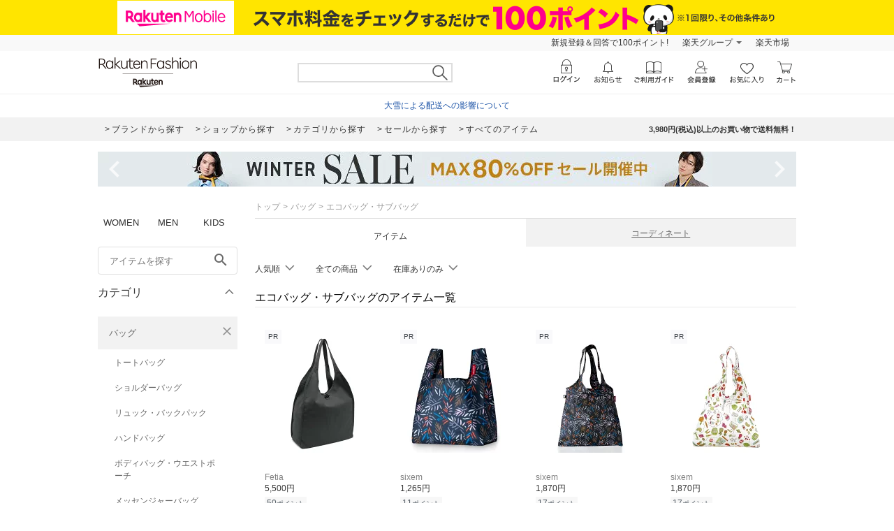

--- FILE ---
content_type: text/html; charset=utf-8
request_url: https://brandavenue.rakuten.co.jp/all-sites/cateb-0000002006/catem-0000005007/?l-id=brn_top_category
body_size: 58702
content:
<!DOCTYPE html><html style="-webkit-text-size-adjust:100%;color:#333" lang="ja"><head><meta charSet="utf-8"/><title>エコバッグ・サブバッグアイテム一覧 | Rakuten Fashion(楽天ファッション／旧楽天ブランドアベニュー)</title><link rel="stylesheet" type="text/css" href="https://brandavenue.r10s.jp/com/assets/rf-search/20260121112417/app/pages/rf-search/css/pc-928510b9adc657e77ff0.bundle.css"/><meta name="keywords" content="通販,新作,送料無料,ファッション,Rakuten Fashion,楽天ファッション,楽天ブランドアベニュー,バッグ,エコバッグ・サブバッグ"/><meta name="description" content="エコバッグ・サブバッグアイテムを買うなら楽天ファッション(旧楽天ブランドアベニュー)★3980円(税込)以上送料無料★レディース、メンズからキッズまで、人気ブランド・アイテムが盛りだくさん！お買い物でポイントが貯まります！"/><link rel="canonical" href="https://brandavenue.rakuten.co.jp/all-sites/cateb-0000002006/catem-0000005007/"/><link rel="next" href="https://brandavenue.rakuten.co.jp/all-sites/cateb-0000002006/catem-0000005007/?page=2"/><script>dataLayer = [{"gtm-page_type":"category"}];</script><script>(function(w,d,s,l,i){w[l]=w[l]||[];w[l].push({'gtm.start':
  new Date().getTime(),event:'gtm.js'});var f=d.getElementsByTagName(s)[0],
  j=d.createElement(s),dl=l!='dataLayer'?'&l='+l:'';j.async=true;j.src=
  'https://www.googletagmanager.com/gtm.js?id='+i+dl;f.parentNode.insertBefore(j,f);
  })(window,document,'script','dataLayer','GTM-WG6GL7');</script><meta name="robots" content="noindex"/></head><body style="margin:0;font-family:-apple-system,BlinkMacSystemFont,Roboto,Helvetica Neue,Helvetica,\\30D2\30E9\30AE\30CE\89D2\30B4 ProN W3,Hiragino Kaku Gothic Pro,Meiryo,sans-serif" class=""><div id="root"><div class="container--36UYe"><div class="container--nGf7E"><a class="banner-link--2ONr0" href="https://network.mobile.rakuten.co.jp/campaign/fee-simulation/?l-id=brn_header_app_bnr" target="_blank"><img class="image--1td0y" src="https://brandavenue.r10s.jp/img/library/mno/20240530/yellow_pc_2000x50.png" alt="Rakuten Mobile"/></a></div><div class="container--2SiLH"><div class="menu-wrapper--sgGRS"><ul class="menu-content--iXVF1"><li class="list-content--m5YT5"><a class="text--2eUUN" href="https://member.insight.rakuten.co.jp/campaign/campaign00163.html?scid=wi_ich_rsr_bmd_he_P100">新規登録＆回答で100ポイント!</a></li><li class="list-content--m5YT5"><a class="text--2eUUN pull-down--1bxER" href="https://www.rakuten.co.jp/sitemap/">楽天グループ</a><ul class="pull-down-panel--1TU0S"><li class="pull-down-list--vWTWM"><a href="https://sm.rakuten.co.jp/?scid=wi_rfs_slist&amp;xadid=wi_rfs_slist" rel="nofollow" class="pull-down-text--3AntU">楽天マート</a></li><li class="pull-down-list--vWTWM"><a href="https://beauty.rakuten.co.jp/?scid=wi_grp_gmx_rba_hepullbu_bea" rel="nofollow" class="pull-down-text--3AntU">ビューティ</a></li><li class="pull-down-list--vWTWM"><a href="https://books.rakuten.co.jp/e-book/?scid=wi_grp_gmx_rba_hepullbu_kob" rel="nofollow" class="pull-down-text--3AntU">楽天Kobo</a></li><li class="pull-down-list--vWTWM"><a href="https://ticket.rakuten.co.jp/?scid=wi_grp_gmx_rba_hepullbu_tic" rel="nofollow" class="pull-down-text--3AntU">楽天チケット</a></li><li class="pull-down-list--vWTWM"><a href="https://uranai.rakuten.co.jp/?scid=wi_grp_gmx_rba_hepullbu_frt" rel="nofollow" class="pull-down-text--3AntU">楽天占い</a></li><li class="pull-down-list--vWTWM"><a class="pull-down-text--3AntU" href="https://www.rakuten.co.jp/sitemap/">サービス一覧</a></li></ul></li><li class="list-content--m5YT5"><a class="text--2eUUN" href="https://www.rakuten.co.jp/">楽天市場</a></li></ul></div></div><div class="container--2oEDh" id="headerNav"><div class="inner-contents--2S-JU"><div class="container--27k-Q"><a class="logo-container--2TA6u" href="/?l-id=brn_head_logo"><img alt="Rakuten Fashion" src="https://brandavenue.r10s.jp/img/library/01/pc_img/rlogo_01.png?fitin=310:45" class=""/></a></div><div class="container--1dYA5"><form class="search-bar--VJzns"><input type="text" class="input--uJrfH" value="" maxLength="255"/><button class="search-button---eMyH" type="submit"><img src="https://brandavenue.r10s.jp/com/assets/rf-search/20260121112417/resources/header_search1369c00a9adb7303bf5ce00c6cdd4ebe.png" class="search-icon--3fL75"/></button><div class="wrapper--3_GQx"></div></form></div></div></div><div class="top--2sIqn"><div class="description--20jCA"><a href="https://ichiba.faq.rakuten.net/detail/000033569" class="url--11Py7" target="_blank">大雪による配送への影響について</a></div></div><div class="container--1mTob"><div class="navigation-area--2ZuYJ"><div class="link-list-container--36NXM"><a href="https://brandavenue.rakuten.co.jp/brandlist/?l-id=brn_head_brand" class="link-container--LakLm"><span class="link-text--3qEpx">ブランドから探す</span></a><a href="https://brandavenue.rakuten.co.jp/shoplist/?l-id=brn_head_shop" class="link-container--LakLm"><span class="link-text--3qEpx">ショップから探す</span></a><a href="https://brandavenue.rakuten.co.jp/categorylist/?l-id=brn_head_category" class="link-container--LakLm"><span class="link-text--3qEpx">カテゴリから探す</span></a><a href="https://brandavenue.rakuten.co.jp/all-sites/item/?sale=2&amp;l-id=brn_head_saleitem" class="link-container--LakLm"><span class="link-text--3qEpx">セールから探す</span></a><a href="https://brandavenue.rakuten.co.jp/all-sites/item/?l-id=brn_head_allitem" class="link-container--LakLm"><span class="link-text--3qEpx">すべてのアイテム</span></a></div><ul class="info-area--iRVFR"><li class="info-text--2dH4F">3,980円(税込)以上のお買い物で送料無料！</li></ul></div></div><div class="container--OOFas container-1000--3fhkU global-wrapper--KXyDI"><div class="slick-slider slick-slider--sHCe9 slick-initialized" dir="ltr"><div class="arrow--18UUB arrow-left--2QVBS"><button class="navigation-button--1bUet"><span class="icon--2WtCU"><i class="material-icons--2hPtE " style="font-size:48px">navigate_before</i></span></button></div><div class="slick-list"><div class="slick-track" style="width:2300%;left:-100%"><div data-index="-1" tabindex="-1" class="slick-slide slick-cloned" aria-hidden="true" style="width:4.3478260869565215%"><div><div class="wrapped-slide--1o-wE"><div style="padding-left:0px;padding-right:0px"><a href="https://brandavenue.rakuten.co.jp/contents/rfapp/?l-id=brn_head_bnr_all_rfapp"><img src="//brandavenue.r10s.jp/img/library/contents/rfapp/20241008/1000_50.jpg?resize=1000:50" alt="【アプリ限定】Rakuten Fashion アプリからの購入でポイント最大3倍"/></a></div></div></div></div><div data-index="0" class="slick-slide slick-active slick-current" tabindex="-1" aria-hidden="false" style="outline:none;width:4.3478260869565215%"><div><div class="wrapped-slide--1o-wE"><div style="padding-left:0px;padding-right:0px"><a href="https://brandavenue.rakuten.co.jp/contents/marathon/?l-id=brn_head_bnr_all_marathon"><img src="//brandavenue.r10s.jp/img/library/contents/marathon/20260124/1000_50.jpg?resize=1000:50" alt="お買い物マラソン × Rakuten Fashion"/></a></div></div></div></div><div data-index="1" class="slick-slide" tabindex="-1" aria-hidden="true" style="outline:none;width:4.3478260869565215%"><div><div class="wrapped-slide--1o-wE"><div style="padding-left:0px;padding-right:0px"><a href="https://event.rakuten.co.jp/campaign/point-up/wonderfulday/?l-id=brn_head_bnr_all_wonderfulday"><img src="//brandavenue.r10s.jp/img/library/index/20200801_wonderful/1000_50.jpg?resize=1000:50" alt="【楽天市場】エントリーで全ショップポイント3倍！ワンダフルデー"/></a></div></div></div></div><div data-index="2" class="slick-slide" tabindex="-1" aria-hidden="true" style="outline:none;width:4.3478260869565215%"><div><div class="wrapped-slide--1o-wE"><div style="padding-left:0px;padding-right:0px"><a href="https://event.rakuten.co.jp/campaign/rank/point/?l-id=brn_head_bnr_all_ichibathanksday"><img src="//brandavenue.r10s.jp/img/library/index/ichibathanksday/1000_50.jpg?resize=1000:50" alt="【楽天市場】ご愛顧感謝デー ポイント最大4倍"/></a></div></div></div></div><div data-index="3" class="slick-slide" tabindex="-1" aria-hidden="true" style="outline:none;width:4.3478260869565215%"><div><div class="wrapped-slide--1o-wE"><div style="padding-left:0px;padding-right:0px"><a href="https://event.rakuten.co.jp/card/pointday/?l-id=brn_head_bnr_all_pointday"><img src="//brandavenue.r10s.jp/img/library/index/5timescard/20250925/1000_50.jpg?resize=1000:50" alt="【楽天市場】毎月5と0のつく日はエントリー＆楽天カード利用でポイント+3倍でポイント4倍"/></a></div></div></div></div><div data-index="4" class="slick-slide" tabindex="-1" aria-hidden="true" style="outline:none;width:4.3478260869565215%"><div><div class="wrapped-slide--1o-wE"><div style="padding-left:0px;padding-right:0px"><a href="https://brandavenue.rakuten.co.jp/contents/sale/?l-id=brn_head_bnr_all_sale"><img src="//brandavenue.r10s.jp/img/library/contents/sale/20260115/1000_50.jpg?resize=1000:50" alt="Winter SALE"/></a></div></div></div></div><div data-index="5" class="slick-slide" tabindex="-1" aria-hidden="true" style="outline:none;width:4.3478260869565215%"><div><div class="wrapped-slide--1o-wE"><div style="padding-left:0px;padding-right:0px"><a href="https://brandavenue.rakuten.co.jp/contents/brandcoupon/pickup/?l-id=brn_head_bnr_all_brandcoupon"><img src="//brandavenue.r10s.jp/img/library/contents/brandcoupon/pickup/20250410/1000_50.jpg?resize=1000:50" alt="対象ブランド限定クーポン配布中"/></a></div></div></div></div><div data-index="6" class="slick-slide" tabindex="-1" aria-hidden="true" style="outline:none;width:4.3478260869565215%"><div><div class="wrapped-slide--1o-wE"><div style="padding-left:0px;padding-right:0px"><a href="https://brandavenue.rakuten.co.jp/contents/outer/?l-id=brn_head_bnr_all_outer"><img src="//brandavenue.r10s.jp/img/library/contents/outer/20251205/1000_50.jpg?resize=1000:50" alt="2025AW 冬のアウター特集"/></a></div></div></div></div><div data-index="7" class="slick-slide" tabindex="-1" aria-hidden="true" style="outline:none;width:4.3478260869565215%"><div><div class="wrapped-slide--1o-wE"><div style="padding-left:0px;padding-right:0px"><a href="https://brandavenue.rakuten.co.jp/contents/tops/?l-id=brn_head_bnr_all_tops"><img src="//brandavenue.r10s.jp/img/library/contents/tops/20251106/1000_50.jpg?resize=1000:50" alt="2025AW 冬のトップス特集"/></a></div></div></div></div><div data-index="8" class="slick-slide" tabindex="-1" aria-hidden="true" style="outline:none;width:4.3478260869565215%"><div><div class="wrapped-slide--1o-wE"><div style="padding-left:0px;padding-right:0px"><a href="https://brandavenue.rakuten.co.jp/contents/shoesbag/?l-id=brn_head_bnr_all_shoesbag"><img src="//brandavenue.r10s.jp/img/library/contents/shoesbag/20251104/1000_50.jpg?resize=1000:50" alt="2025AW 冬のシューズ特集"/></a></div></div></div></div><div data-index="9" class="slick-slide" tabindex="-1" aria-hidden="true" style="outline:none;width:4.3478260869565215%"><div><div class="wrapped-slide--1o-wE"><div style="padding-left:0px;padding-right:0px"><a href="https://brandavenue.rakuten.co.jp/contents/rfmag/202601/?l-id=brn_head_bnr_all_rfmag"><img src="//brandavenue.r10s.jp/img/library/contents/rfmag/20260109/1000_50.jpg?resize=1000:50" alt="【RF mag.】自分らしく、品よく好印象！ハレの日を飾るセレモニー服"/></a></div></div></div></div><div data-index="10" class="slick-slide" tabindex="-1" aria-hidden="true" style="outline:none;width:4.3478260869565215%"><div><div class="wrapped-slide--1o-wE"><div style="padding-left:0px;padding-right:0px"><a href="https://brandavenue.rakuten.co.jp/contents/rfapp/?l-id=brn_head_bnr_all_rfapp"><img src="//brandavenue.r10s.jp/img/library/contents/rfapp/20241008/1000_50.jpg?resize=1000:50" alt="【アプリ限定】Rakuten Fashion アプリからの購入でポイント最大3倍"/></a></div></div></div></div><div data-index="11" tabindex="-1" class="slick-slide slick-cloned" aria-hidden="true" style="width:4.3478260869565215%"><div><div class="wrapped-slide--1o-wE"><div style="padding-left:0px;padding-right:0px"><a href="https://brandavenue.rakuten.co.jp/contents/marathon/?l-id=brn_head_bnr_all_marathon"><img src="//brandavenue.r10s.jp/img/library/contents/marathon/20260124/1000_50.jpg?resize=1000:50" alt="お買い物マラソン × Rakuten Fashion"/></a></div></div></div></div><div data-index="12" tabindex="-1" class="slick-slide slick-cloned" aria-hidden="true" style="width:4.3478260869565215%"><div><div class="wrapped-slide--1o-wE"><div style="padding-left:0px;padding-right:0px"><a href="https://event.rakuten.co.jp/campaign/point-up/wonderfulday/?l-id=brn_head_bnr_all_wonderfulday"><img src="//brandavenue.r10s.jp/img/library/index/20200801_wonderful/1000_50.jpg?resize=1000:50" alt="【楽天市場】エントリーで全ショップポイント3倍！ワンダフルデー"/></a></div></div></div></div><div data-index="13" tabindex="-1" class="slick-slide slick-cloned" aria-hidden="true" style="width:4.3478260869565215%"><div><div class="wrapped-slide--1o-wE"><div style="padding-left:0px;padding-right:0px"><a href="https://event.rakuten.co.jp/campaign/rank/point/?l-id=brn_head_bnr_all_ichibathanksday"><img src="//brandavenue.r10s.jp/img/library/index/ichibathanksday/1000_50.jpg?resize=1000:50" alt="【楽天市場】ご愛顧感謝デー ポイント最大4倍"/></a></div></div></div></div><div data-index="14" tabindex="-1" class="slick-slide slick-cloned" aria-hidden="true" style="width:4.3478260869565215%"><div><div class="wrapped-slide--1o-wE"><div style="padding-left:0px;padding-right:0px"><a href="https://event.rakuten.co.jp/card/pointday/?l-id=brn_head_bnr_all_pointday"><img src="//brandavenue.r10s.jp/img/library/index/5timescard/20250925/1000_50.jpg?resize=1000:50" alt="【楽天市場】毎月5と0のつく日はエントリー＆楽天カード利用でポイント+3倍でポイント4倍"/></a></div></div></div></div><div data-index="15" tabindex="-1" class="slick-slide slick-cloned" aria-hidden="true" style="width:4.3478260869565215%"><div><div class="wrapped-slide--1o-wE"><div style="padding-left:0px;padding-right:0px"><a href="https://brandavenue.rakuten.co.jp/contents/sale/?l-id=brn_head_bnr_all_sale"><img src="//brandavenue.r10s.jp/img/library/contents/sale/20260115/1000_50.jpg?resize=1000:50" alt="Winter SALE"/></a></div></div></div></div><div data-index="16" tabindex="-1" class="slick-slide slick-cloned" aria-hidden="true" style="width:4.3478260869565215%"><div><div class="wrapped-slide--1o-wE"><div style="padding-left:0px;padding-right:0px"><a href="https://brandavenue.rakuten.co.jp/contents/brandcoupon/pickup/?l-id=brn_head_bnr_all_brandcoupon"><img src="//brandavenue.r10s.jp/img/library/contents/brandcoupon/pickup/20250410/1000_50.jpg?resize=1000:50" alt="対象ブランド限定クーポン配布中"/></a></div></div></div></div><div data-index="17" tabindex="-1" class="slick-slide slick-cloned" aria-hidden="true" style="width:4.3478260869565215%"><div><div class="wrapped-slide--1o-wE"><div style="padding-left:0px;padding-right:0px"><a href="https://brandavenue.rakuten.co.jp/contents/outer/?l-id=brn_head_bnr_all_outer"><img src="//brandavenue.r10s.jp/img/library/contents/outer/20251205/1000_50.jpg?resize=1000:50" alt="2025AW 冬のアウター特集"/></a></div></div></div></div><div data-index="18" tabindex="-1" class="slick-slide slick-cloned" aria-hidden="true" style="width:4.3478260869565215%"><div><div class="wrapped-slide--1o-wE"><div style="padding-left:0px;padding-right:0px"><a href="https://brandavenue.rakuten.co.jp/contents/tops/?l-id=brn_head_bnr_all_tops"><img src="//brandavenue.r10s.jp/img/library/contents/tops/20251106/1000_50.jpg?resize=1000:50" alt="2025AW 冬のトップス特集"/></a></div></div></div></div><div data-index="19" tabindex="-1" class="slick-slide slick-cloned" aria-hidden="true" style="width:4.3478260869565215%"><div><div class="wrapped-slide--1o-wE"><div style="padding-left:0px;padding-right:0px"><a href="https://brandavenue.rakuten.co.jp/contents/shoesbag/?l-id=brn_head_bnr_all_shoesbag"><img src="//brandavenue.r10s.jp/img/library/contents/shoesbag/20251104/1000_50.jpg?resize=1000:50" alt="2025AW 冬のシューズ特集"/></a></div></div></div></div><div data-index="20" tabindex="-1" class="slick-slide slick-cloned" aria-hidden="true" style="width:4.3478260869565215%"><div><div class="wrapped-slide--1o-wE"><div style="padding-left:0px;padding-right:0px"><a href="https://brandavenue.rakuten.co.jp/contents/rfmag/202601/?l-id=brn_head_bnr_all_rfmag"><img src="//brandavenue.r10s.jp/img/library/contents/rfmag/20260109/1000_50.jpg?resize=1000:50" alt="【RF mag.】自分らしく、品よく好印象！ハレの日を飾るセレモニー服"/></a></div></div></div></div><div data-index="21" tabindex="-1" class="slick-slide slick-cloned" aria-hidden="true" style="width:4.3478260869565215%"><div><div class="wrapped-slide--1o-wE"><div style="padding-left:0px;padding-right:0px"><a href="https://brandavenue.rakuten.co.jp/contents/rfapp/?l-id=brn_head_bnr_all_rfapp"><img src="//brandavenue.r10s.jp/img/library/contents/rfapp/20241008/1000_50.jpg?resize=1000:50" alt="【アプリ限定】Rakuten Fashion アプリからの購入でポイント最大3倍"/></a></div></div></div></div></div></div><div class="arrow--18UUB arrow-right--2Z7YI"><button class="navigation-button--1bUet"><span class="icon--2WtCU"><i class="material-icons--2hPtE " style="font-size:48px">navigate_next</i></span></button></div></div></div><div class="container--3ioZx"><div class="container--2xKny"><div id="left-wrapper" class="container--3rP55"><aside class="container--2Hy4c"><div class="container--2HsFs"><ul class="ul--uiJYm"><li class="li--3fd0W"><a class="a-inactive--_TgKK" href="/ladies/?l-id=brn_common_gendertabw">WOMEN</a></li><li class="li--3fd0W"><a class="a-inactive--_TgKK" href="/men/?l-id=brn_common_gendertabm">MEN</a></li><li class="li--3fd0W"><a class="a-inactive--_TgKK" href="/kids/?l-id=brn_common_gendertabk">KIDS</a></li></ul></div><div class="container--1yP6n"><form><input type="text" name="freeWord" aria-label="freeWord" class="input-area--1FGsO" autoComplete="off" value="" placeholder="アイテムを探す" id="rf-search-free-word"/><button class="search-button--37G-l" type="submit"><span class="icon--2WtCU"><i class="material-icons--2hPtE ">search</i></span></button></form></div><div class="container--2Knrn" aria-expanded="true"><div id="rf-search-category-filter" class="title-area--UsJDI">カテゴリ<div class="indicator--3_99K"><div class="icon--37u_I common-chevron-up--1hdcj"></div></div></div><div class="children-container-expanded--2Ggsa" data-testid="accordion" style="max-height:none"><ul class="container--2LLJy"><li class="category--IHm-d" id="firstCategory"><div class="l-category-selected--29InB"><a class="text-common--t3_tf text-category-selected--21bwH">バッグ</a><button class="clear-button--2GSte"><span class="icon--2WtCU" style="margin:0"><i class="material-icons--2hPtE layout-block--HsB52 color-gray--6u0Ht" style="font-size:20px">close</i></span></button></div><div class="sub-category-list-container--H1jDf"><ul class="list-common--1g2w1"><li class="sub-category--1Wi_w"><a class="text-common--t3_tf text-sub-category--55WFY">トートバッグ</a></li><li class="sub-category--1Wi_w"><a class="text-common--t3_tf text-sub-category--55WFY">ショルダーバッグ</a></li><li class="sub-category--1Wi_w"><a class="text-common--t3_tf text-sub-category--55WFY">リュック・バックパック</a></li><li class="sub-category--1Wi_w"><a class="text-common--t3_tf text-sub-category--55WFY">ハンドバッグ</a></li><li class="sub-category--1Wi_w"><a class="text-common--t3_tf text-sub-category--55WFY">ボディバッグ・ウエストポーチ</a></li><li class="sub-category--1Wi_w"><a class="text-common--t3_tf text-sub-category--55WFY">メッセンジャーバッグ</a></li><li class="sub-category--1Wi_w"><a class="text-common--t3_tf text-sub-category--55WFY">ビジネスバッグ・ブリーフケース</a></li><li class="sub-category-selected--K8VPg"><a class="text-common--t3_tf text-sub-category-selected--3dBEa">エコバッグ・サブバッグ</a><button class="clear-button--2GSte"><span class="icon--2WtCU" style="margin:0"><i class="material-icons--2hPtE layout-block--HsB52 color-gray--6u0Ht" style="font-size:20px">close</i></span></button></li><li class="sub-category--1Wi_w"><a class="text-common--t3_tf text-sub-category--55WFY">ボストンバッグ</a></li><li class="sub-category--1Wi_w"><a class="text-common--t3_tf text-sub-category--55WFY">ドラムバッグ</a></li><li class="sub-category--1Wi_w"><a class="text-common--t3_tf text-sub-category--55WFY">クラッチバッグ</a></li><li class="sub-category--1Wi_w"><a class="text-common--t3_tf text-sub-category--55WFY">かごバッグ</a></li><li class="sub-category--1Wi_w"><a class="text-common--t3_tf text-sub-category--55WFY">スーツケース・キャリーバッグ</a></li><li class="sub-category--1Wi_w"><a class="text-common--t3_tf text-sub-category--55WFY">ランドセル</a></li><li class="sub-category--1Wi_w"><a class="text-common--t3_tf text-sub-category--55WFY">その他のバッグ</a></li></ul></div></li><li class="category--IHm-d"><div class="container--2Knrn" aria-expanded="false"><div class="title-area--UsJDI layout-category-filter--1LaUj">その他のカテゴリ<div class="indicator--3_99K"><div class="icon--37u_I common-chevron-down--2ojoF"></div></div></div><div class="children-container--zT1cp" data-testid="accordion" style="max-height:0px"><ul class="list-common--1g2w1"><li class="category--IHm-d" id="firstOtherCategory"><div class="l-category--1lQKa"><a class="text-common--t3_tf text-category--GQdVt">トップス<div class="indicator--3ZZ18"><div class="icon--37u_I common-chevron-right--Dvexs"></div></div></a></div><div class="container--1NFAi" style="width:400px"><ul class="list-container-common--1zaZ_ list-container--VbD2u" style="width:200px"><li class="each-category--2wisN"><a class="text--1OCMm">カットソー・Tシャツ</a></li><li class="each-category--2wisN"><a class="text--1OCMm">シャツ・ブラウス</a></li><li class="each-category--2wisN"><a class="text--1OCMm">ニット</a></li><li class="each-category--2wisN"><a class="text--1OCMm">カーディガン</a></li><li class="each-category--2wisN"><a class="text--1OCMm">スウェット・トレーナー</a></li><li class="each-category--2wisN"><a class="text--1OCMm">パーカー・フーディー</a></li><li class="each-category--2wisN"><a class="text--1OCMm">ベスト・ジレ</a></li><li class="each-category--2wisN"><a class="text--1OCMm">ポロシャツ</a></li><li class="each-category--2wisN"><a class="text--1OCMm">アンサンブル</a></li><li class="each-category--2wisN"><a class="text--1OCMm">ノースリーブ・タンクトップ</a></li><li class="each-category--2wisN"><a class="text--1OCMm">キャミソール</a></li></ul><ul class="list-container-common--1zaZ_ list-container--VbD2u" style="width:200px"><li class="each-category--2wisN"><a class="text--1OCMm">ベアトップ</a></li><li class="each-category--2wisN"><a class="text--1OCMm">その他のトップス</a></li></ul></div></li><li class="category--IHm-d"><div class="l-category--1lQKa"><a class="text-common--t3_tf text-category--GQdVt">ジャケット・アウター<div class="indicator--3ZZ18"><div class="icon--37u_I common-chevron-right--Dvexs"></div></div></a></div><div class="container--1NFAi" style="width:400px"><ul class="list-container-common--1zaZ_ list-container--VbD2u" style="width:200px"><li class="each-category--2wisN"><a class="text--1OCMm">テーラードジャケット・ブレザー</a></li><li class="each-category--2wisN"><a class="text--1OCMm">ノーカラージャケット</a></li><li class="each-category--2wisN"><a class="text--1OCMm">ステンカラーコート</a></li><li class="each-category--2wisN"><a class="text--1OCMm">トレンチコート</a></li><li class="each-category--2wisN"><a class="text--1OCMm">ブルゾン・ジャンパー</a></li><li class="each-category--2wisN"><a class="text--1OCMm">ナイロンジャケット</a></li><li class="each-category--2wisN"><a class="text--1OCMm">マウンテンパーカー</a></li><li class="each-category--2wisN"><a class="text--1OCMm">ダウンジャケット・ダウンベスト</a></li><li class="each-category--2wisN"><a class="text--1OCMm">デニムジャケット</a></li><li class="each-category--2wisN"><a class="text--1OCMm">ライダースジャケット</a></li><li class="each-category--2wisN"><a class="text--1OCMm">MA-1</a></li></ul><ul class="list-container-common--1zaZ_ list-container--VbD2u" style="width:200px"><li class="each-category--2wisN"><a class="text--1OCMm">ミリタリージャケット</a></li><li class="each-category--2wisN"><a class="text--1OCMm">カバーオール・ワークジャケット</a></li><li class="each-category--2wisN"><a class="text--1OCMm">スタジャン・スカジャン</a></li><li class="each-category--2wisN"><a class="text--1OCMm">ダッフルコート</a></li><li class="each-category--2wisN"><a class="text--1OCMm">モッズコート</a></li><li class="each-category--2wisN"><a class="text--1OCMm">ピーコート</a></li><li class="each-category--2wisN"><a class="text--1OCMm">チェスターコート</a></li><li class="each-category--2wisN"><a class="text--1OCMm">ムートンコート</a></li><li class="each-category--2wisN"><a class="text--1OCMm">ポンチョ</a></li><li class="each-category--2wisN"><a class="text--1OCMm">レインコート</a></li><li class="each-category--2wisN"><a class="text--1OCMm">その他のジャケット・アウター</a></li></ul></div></li><li class="category--IHm-d"><div class="l-category--1lQKa"><a class="text-common--t3_tf text-category--GQdVt">パンツ<div class="indicator--3ZZ18"><div class="icon--37u_I common-chevron-right--Dvexs"></div></div></a></div><div class="container--1NFAi" style="width:200px"><ul class="list-container-common--1zaZ_ list-container--VbD2u" style="width:200px"><li class="each-category--2wisN"><a class="text--1OCMm">ジーンズ・デニムパンツ</a></li><li class="each-category--2wisN"><a class="text--1OCMm">スラックス・ドレスパンツ</a></li><li class="each-category--2wisN"><a class="text--1OCMm">ジャージ・スウェットパンツ</a></li><li class="each-category--2wisN"><a class="text--1OCMm">カーゴパンツ</a></li><li class="each-category--2wisN"><a class="text--1OCMm">チノパンツ</a></li><li class="each-category--2wisN"><a class="text--1OCMm">キュロット</a></li><li class="each-category--2wisN"><a class="text--1OCMm">その他のパンツ</a></li></ul></div></li><li class="category--IHm-d"><div class="l-category--1lQKa"><a class="text-common--t3_tf text-category--GQdVt">ワンピース・ドレス<div class="indicator--3ZZ18"><div class="icon--37u_I common-chevron-right--Dvexs"></div></div></a></div><div class="container--1NFAi" style="width:200px"><ul class="list-container-common--1zaZ_ list-container--VbD2u" style="width:200px"><li class="each-category--2wisN"><a class="text--1OCMm">ワンピース</a></li><li class="each-category--2wisN"><a class="text--1OCMm">シャツワンピース</a></li><li class="each-category--2wisN"><a class="text--1OCMm">ドレス</a></li><li class="each-category--2wisN"><a class="text--1OCMm">チュニック</a></li><li class="each-category--2wisN"><a class="text--1OCMm">ジャンパースカート</a></li><li class="each-category--2wisN"><a class="text--1OCMm">その他のワンピース・ドレス</a></li></ul></div></li><li class="category--IHm-d"><div class="l-category--1lQKa"><a class="text-common--t3_tf text-category--GQdVt">スカート<div class="indicator--3ZZ18"><div class="icon--37u_I common-chevron-right--Dvexs"></div></div></a></div><div class="container--1NFAi" style="width:200px"><ul class="list-container-common--1zaZ_ list-container--VbD2u" style="width:200px"><li class="each-category--2wisN"><a class="text--1OCMm">ロング・マキシスカート</a></li><li class="each-category--2wisN"><a class="text--1OCMm">ミディアムスカート</a></li><li class="each-category--2wisN"><a class="text--1OCMm">ミニスカート</a></li><li class="each-category--2wisN"><a class="text--1OCMm">その他のスカート</a></li></ul></div></li><li class="category--IHm-d"><div class="l-category--1lQKa"><a class="text-common--t3_tf text-category--GQdVt">オールインワン・オーバーオール<div class="indicator--3ZZ18"><div class="icon--37u_I common-chevron-right--Dvexs"></div></div></a></div><div class="container--1NFAi" style="width:200px"><ul class="list-container-common--1zaZ_ list-container--VbD2u" style="width:200px"><li class="each-category--2wisN"><a class="text--1OCMm">オーバーオール・サロペット</a></li><li class="each-category--2wisN"><a class="text--1OCMm">オールインワン・つなぎ</a></li><li class="each-category--2wisN"><a class="text--1OCMm">その他のオールインワン・オーバーオール</a></li></ul></div></li><li class="category--IHm-d"><div class="l-category--1lQKa"><a class="text-common--t3_tf text-category--GQdVt">シューズ・靴<div class="indicator--3ZZ18"><div class="icon--37u_I common-chevron-right--Dvexs"></div></div></a></div><div class="container--1NFAi" style="width:400px"><ul class="list-container-common--1zaZ_ list-container--VbD2u" style="width:200px"><li class="each-category--2wisN"><a class="text--1OCMm">スニーカー</a></li><li class="each-category--2wisN"><a class="text--1OCMm">サンダル</a></li><li class="each-category--2wisN"><a class="text--1OCMm">ミュール</a></li><li class="each-category--2wisN"><a class="text--1OCMm">ブーツ</a></li><li class="each-category--2wisN"><a class="text--1OCMm">パンプス</a></li><li class="each-category--2wisN"><a class="text--1OCMm">レースアップ・ドレスシューズ</a></li><li class="each-category--2wisN"><a class="text--1OCMm">バレエシューズ</a></li><li class="each-category--2wisN"><a class="text--1OCMm">ローファー</a></li><li class="each-category--2wisN"><a class="text--1OCMm">スリッポン</a></li><li class="each-category--2wisN"><a class="text--1OCMm">モカシン・デッキシューズ</a></li><li class="each-category--2wisN"><a class="text--1OCMm">レインシューズ・ブーツ</a></li></ul><ul class="list-container-common--1zaZ_ list-container--VbD2u" style="width:200px"><li class="each-category--2wisN"><a class="text--1OCMm">シューケア用品・シューズ小物</a></li><li class="each-category--2wisN"><a class="text--1OCMm">その他のシューズ・靴</a></li></ul></div></li><li class="category--IHm-d"><div class="l-category--1lQKa"><a class="text-common--t3_tf text-category--GQdVt">インナー・ルームウェア<div class="indicator--3ZZ18"><div class="icon--37u_I common-chevron-right--Dvexs"></div></div></a></div><div class="container--1NFAi" style="width:200px"><ul class="list-container-common--1zaZ_ list-container--VbD2u" style="width:200px"><li class="each-category--2wisN"><a class="text--1OCMm">ショーツ</a></li><li class="each-category--2wisN"><a class="text--1OCMm">ブラジャー</a></li><li class="each-category--2wisN"><a class="text--1OCMm">ブラ＆ショーツセット</a></li><li class="each-category--2wisN"><a class="text--1OCMm">ボクサーパンツ・トランクス</a></li><li class="each-category--2wisN"><a class="text--1OCMm">パジャマ</a></li><li class="each-category--2wisN"><a class="text--1OCMm">その他のインナー・ルームウェア</a></li></ul></div></li><li class="category--IHm-d"><div class="l-category--1lQKa"><a class="text-common--t3_tf text-category--GQdVt">靴下・レッグウェア<div class="indicator--3ZZ18"><div class="icon--37u_I common-chevron-right--Dvexs"></div></div></a></div><div class="container--1NFAi" style="width:200px"><ul class="list-container-common--1zaZ_ list-container--VbD2u" style="width:200px"><li class="each-category--2wisN"><a class="text--1OCMm">靴下</a></li><li class="each-category--2wisN"><a class="text--1OCMm">タイツ・ストッキング・パンスト</a></li><li class="each-category--2wisN"><a class="text--1OCMm">レギンス・スパッツ</a></li><li class="each-category--2wisN"><a class="text--1OCMm">レッグウォーマー</a></li><li class="each-category--2wisN"><a class="text--1OCMm">その他の靴下・レッグウェア</a></li></ul></div></li><li class="category--IHm-d"><div class="l-category--1lQKa"><a class="text-common--t3_tf text-category--GQdVt">ファッション雑貨<div class="indicator--3ZZ18"><div class="icon--37u_I common-chevron-right--Dvexs"></div></div></a></div><div class="container--1NFAi" style="width:400px"><ul class="list-container-common--1zaZ_ list-container--VbD2u" style="width:200px"><li class="each-category--2wisN"><a class="text--1OCMm">ベルト</a></li><li class="each-category--2wisN"><a class="text--1OCMm">サスペンダー</a></li><li class="each-category--2wisN"><a class="text--1OCMm">ハンカチ・ハンドタオル</a></li><li class="each-category--2wisN"><a class="text--1OCMm">スカーフ・バンダナ</a></li><li class="each-category--2wisN"><a class="text--1OCMm">傘・長傘</a></li><li class="each-category--2wisN"><a class="text--1OCMm">折りたたみ傘</a></li><li class="each-category--2wisN"><a class="text--1OCMm">メガネ</a></li><li class="each-category--2wisN"><a class="text--1OCMm">サングラス</a></li><li class="each-category--2wisN"><a class="text--1OCMm">チャーム・キーチェーン</a></li><li class="each-category--2wisN"><a class="text--1OCMm">マフラー・ストール・ネックウォーマー</a></li><li class="each-category--2wisN"><a class="text--1OCMm">手袋</a></li></ul><ul class="list-container-common--1zaZ_ list-container--VbD2u" style="width:200px"><li class="each-category--2wisN"><a class="text--1OCMm">イヤーマフ</a></li><li class="each-category--2wisN"><a class="text--1OCMm">付け襟</a></li><li class="each-category--2wisN"><a class="text--1OCMm">マスク</a></li><li class="each-category--2wisN"><a class="text--1OCMm">その他のファッション雑貨</a></li></ul></div></li><li class="category--IHm-d"><div class="l-category--1lQKa"><a class="text-common--t3_tf text-category--GQdVt">アクセサリー・腕時計<div class="indicator--3ZZ18"><div class="icon--37u_I common-chevron-right--Dvexs"></div></div></a></div><div class="container--1NFAi" style="width:200px"><ul class="list-container-common--1zaZ_ list-container--VbD2u" style="width:200px"><li class="each-category--2wisN"><a class="text--1OCMm">ネックレス</a></li><li class="each-category--2wisN"><a class="text--1OCMm">チョーカー</a></li><li class="each-category--2wisN"><a class="text--1OCMm">ピアス</a></li><li class="each-category--2wisN"><a class="text--1OCMm">イヤリング・イヤーカフ</a></li><li class="each-category--2wisN"><a class="text--1OCMm">リング・指輪</a></li><li class="each-category--2wisN"><a class="text--1OCMm">ブレスレット・バングル</a></li><li class="each-category--2wisN"><a class="text--1OCMm">ブローチ・コサージュ・バッジ</a></li><li class="each-category--2wisN"><a class="text--1OCMm">アンクレット</a></li><li class="each-category--2wisN"><a class="text--1OCMm">腕時計</a></li><li class="each-category--2wisN"><a class="text--1OCMm">その他のアクセサリー・腕時計</a></li></ul></div></li><li class="category--IHm-d"><div class="l-category--1lQKa"><a class="text-common--t3_tf text-category--GQdVt">財布・ポーチ・ケース<div class="indicator--3ZZ18"><div class="icon--37u_I common-chevron-right--Dvexs"></div></div></a></div><div class="container--1NFAi" style="width:200px"><ul class="list-container-common--1zaZ_ list-container--VbD2u" style="width:200px"><li class="each-category--2wisN"><a class="text--1OCMm">財布</a></li><li class="each-category--2wisN"><a class="text--1OCMm">コインケース・小銭入れ・札入れ</a></li><li class="each-category--2wisN"><a class="text--1OCMm">ポーチ</a></li><li class="each-category--2wisN"><a class="text--1OCMm">パスケース・定期入れ</a></li><li class="each-category--2wisN"><a class="text--1OCMm">名刺入れ・カードケース</a></li><li class="each-category--2wisN"><a class="text--1OCMm">その他の財布・ポーチ・ケース</a></li></ul></div></li><li class="category--IHm-d"><div class="l-category--1lQKa"><a class="text-common--t3_tf text-category--GQdVt">帽子<div class="indicator--3ZZ18"><div class="icon--37u_I common-chevron-right--Dvexs"></div></div></a></div><div class="container--1NFAi" style="width:200px"><ul class="list-container-common--1zaZ_ list-container--VbD2u" style="width:200px"><li class="each-category--2wisN"><a class="text--1OCMm">キャップ</a></li><li class="each-category--2wisN"><a class="text--1OCMm">ハット</a></li><li class="each-category--2wisN"><a class="text--1OCMm">ニット帽・ビーニー</a></li><li class="each-category--2wisN"><a class="text--1OCMm">ハンチング・ベレー帽</a></li><li class="each-category--2wisN"><a class="text--1OCMm">キャスケット</a></li><li class="each-category--2wisN"><a class="text--1OCMm">サンバイザー</a></li><li class="each-category--2wisN"><a class="text--1OCMm">その他の帽子</a></li></ul></div></li><li class="category--IHm-d"><div class="l-category--1lQKa"><a class="text-common--t3_tf text-category--GQdVt">ヘアアクセサリー<div class="indicator--3ZZ18"><div class="icon--37u_I common-chevron-right--Dvexs"></div></div></a></div><div class="container--1NFAi" style="width:200px"><ul class="list-container-common--1zaZ_ list-container--VbD2u" style="width:200px"><li class="each-category--2wisN"><a class="text--1OCMm">バレッタ・ヘアクリップ・ヘアピン</a></li><li class="each-category--2wisN"><a class="text--1OCMm">ヘアゴム</a></li><li class="each-category--2wisN"><a class="text--1OCMm">カチューシャ・ヘアバンド</a></li><li class="each-category--2wisN"><a class="text--1OCMm">その他のヘアアクセサリー</a></li></ul></div></li><li class="category--IHm-d"><div class="l-category--1lQKa"><a class="text-common--t3_tf text-category--GQdVt">マタニティウェア・ベビー用品<div class="indicator--3ZZ18"><div class="icon--37u_I common-chevron-right--Dvexs"></div></div></a></div><div class="container--1NFAi" style="width:400px"><ul class="list-container-common--1zaZ_ list-container--VbD2u" style="width:200px"><li class="each-category--2wisN"><a class="text--1OCMm">マタニティインナー・肌着</a></li><li class="each-category--2wisN"><a class="text--1OCMm">マタニティトップス</a></li><li class="each-category--2wisN"><a class="text--1OCMm">マタニティパンツ・スカート</a></li><li class="each-category--2wisN"><a class="text--1OCMm">マタニティワンピース・フォーマル</a></li><li class="each-category--2wisN"><a class="text--1OCMm">マザーズバッグ・おむつポーチ</a></li><li class="each-category--2wisN"><a class="text--1OCMm">母子手帳ケース</a></li><li class="each-category--2wisN"><a class="text--1OCMm">その他のマタニティグッズ</a></li><li class="each-category--2wisN"><a class="text--1OCMm">ベビー肌着・新生児服</a></li><li class="each-category--2wisN"><a class="text--1OCMm">ベビートップス</a></li><li class="each-category--2wisN"><a class="text--1OCMm">ベビーボトムス</a></li><li class="each-category--2wisN"><a class="text--1OCMm">ロンパース・カバーオール</a></li></ul><ul class="list-container-common--1zaZ_ list-container--VbD2u" style="width:200px"><li class="each-category--2wisN"><a class="text--1OCMm">ベビーソックス</a></li><li class="each-category--2wisN"><a class="text--1OCMm">ベビータイツ</a></li><li class="each-category--2wisN"><a class="text--1OCMm">ベビー帽子</a></li><li class="each-category--2wisN"><a class="text--1OCMm">スタイ・よだれかけ</a></li><li class="each-category--2wisN"><a class="text--1OCMm">おくるみ</a></li><li class="each-category--2wisN"><a class="text--1OCMm">離乳食・お食事グッズ</a></li><li class="each-category--2wisN"><a class="text--1OCMm">ベビーギフト</a></li><li class="each-category--2wisN"><a class="text--1OCMm">その他のベビーグッズ</a></li></ul></div></li><li class="category--IHm-d"><div class="l-category--1lQKa"><a class="text-common--t3_tf text-category--GQdVt">スーツ・フォーマル<div class="indicator--3ZZ18"><div class="icon--37u_I common-chevron-right--Dvexs"></div></div></a></div><div class="container--1NFAi" style="width:200px"><ul class="list-container-common--1zaZ_ list-container--VbD2u" style="width:200px"><li class="each-category--2wisN"><a class="text--1OCMm">セットアップスーツ</a></li><li class="each-category--2wisN"><a class="text--1OCMm">Yシャツ・カッターシャツ</a></li><li class="each-category--2wisN"><a class="text--1OCMm">ネクタイ・蝶ネクタイ</a></li><li class="each-category--2wisN"><a class="text--1OCMm">スーツジャケット</a></li><li class="each-category--2wisN"><a class="text--1OCMm">スーツパンツ</a></li><li class="each-category--2wisN"><a class="text--1OCMm">スーツベスト</a></li><li class="each-category--2wisN"><a class="text--1OCMm">スーツスカート</a></li><li class="each-category--2wisN"><a class="text--1OCMm">スーツワンピース</a></li><li class="each-category--2wisN"><a class="text--1OCMm">スーツ系小物</a></li></ul></div></li><li class="category--IHm-d"><div class="l-category--1lQKa"><a class="text-common--t3_tf text-category--GQdVt">水着・スイムグッズ<div class="indicator--3ZZ18"><div class="icon--37u_I common-chevron-right--Dvexs"></div></div></a></div><div class="container--1NFAi" style="width:200px"><ul class="list-container-common--1zaZ_ list-container--VbD2u" style="width:200px"><li class="each-category--2wisN"><a class="text--1OCMm">水着</a></li><li class="each-category--2wisN"><a class="text--1OCMm">ラッシュガード</a></li><li class="each-category--2wisN"><a class="text--1OCMm">その他の水着・スイムグッズ</a></li></ul></div></li><li class="category--IHm-d"><div class="l-category--1lQKa"><a class="text-common--t3_tf text-category--GQdVt">着物・浴衣・和装小物<div class="indicator--3ZZ18"><div class="icon--37u_I common-chevron-right--Dvexs"></div></div></a></div><div class="container--1NFAi" style="width:200px"><ul class="list-container-common--1zaZ_ list-container--VbD2u" style="width:200px"><li class="each-category--2wisN"><a class="text--1OCMm">浴衣</a></li><li class="each-category--2wisN"><a class="text--1OCMm">着物</a></li><li class="each-category--2wisN"><a class="text--1OCMm">和装小物</a></li></ul></div></li><li class="category--IHm-d"><div class="l-category--1lQKa"><a class="text-common--t3_tf text-category--GQdVt">スキンケア<div class="indicator--3ZZ18"><div class="icon--37u_I common-chevron-right--Dvexs"></div></div></a></div><div class="container--1NFAi" style="width:400px"><ul class="list-container-common--1zaZ_ list-container--VbD2u" style="width:200px"><li class="each-category--2wisN"><a class="text--1OCMm">クレンジング</a></li><li class="each-category--2wisN"><a class="text--1OCMm">洗顔料・洗顔フォーム</a></li><li class="each-category--2wisN"><a class="text--1OCMm">化粧水</a></li><li class="each-category--2wisN"><a class="text--1OCMm">乳液</a></li><li class="each-category--2wisN"><a class="text--1OCMm">美容液・オイル・クリーム</a></li><li class="each-category--2wisN"><a class="text--1OCMm">ブースター・導入液</a></li><li class="each-category--2wisN"><a class="text--1OCMm">オールインワン</a></li><li class="each-category--2wisN"><a class="text--1OCMm">パック・フェイスマスク</a></li><li class="each-category--2wisN"><a class="text--1OCMm">アイクリーム・まつげ美容液・アイケア</a></li><li class="each-category--2wisN"><a class="text--1OCMm">リップクリーム・リップケア</a></li><li class="each-category--2wisN"><a class="text--1OCMm">日焼け止め・UVケア</a></li></ul><ul class="list-container-common--1zaZ_ list-container--VbD2u" style="width:200px"><li class="each-category--2wisN"><a class="text--1OCMm">その他のスキンケア</a></li></ul></div></li><li class="category--IHm-d"><div class="l-category--1lQKa"><a class="text-common--t3_tf text-category--GQdVt">ベースメイク<div class="indicator--3ZZ18"><div class="icon--37u_I common-chevron-right--Dvexs"></div></div></a></div><div class="container--1NFAi" style="width:200px"><ul class="list-container-common--1zaZ_ list-container--VbD2u" style="width:200px"><li class="each-category--2wisN"><a class="text--1OCMm">化粧下地</a></li><li class="each-category--2wisN"><a class="text--1OCMm">ファンデーション</a></li><li class="each-category--2wisN"><a class="text--1OCMm">コンシーラー</a></li><li class="each-category--2wisN"><a class="text--1OCMm">フェイスパウダー</a></li><li class="each-category--2wisN"><a class="text--1OCMm">BB・CCクリーム</a></li><li class="each-category--2wisN"><a class="text--1OCMm">その他のベースメイク</a></li></ul></div></li><li class="category--IHm-d"><div class="l-category--1lQKa"><a class="text-common--t3_tf text-category--GQdVt">メイクアップ<div class="indicator--3ZZ18"><div class="icon--37u_I common-chevron-right--Dvexs"></div></div></a></div><div class="container--1NFAi" style="width:200px"><ul class="list-container-common--1zaZ_ list-container--VbD2u" style="width:200px"><li class="each-category--2wisN"><a class="text--1OCMm">アイブロウ</a></li><li class="each-category--2wisN"><a class="text--1OCMm">アイシャドウ</a></li><li class="each-category--2wisN"><a class="text--1OCMm">アイライナー</a></li><li class="each-category--2wisN"><a class="text--1OCMm">マスカラ</a></li><li class="each-category--2wisN"><a class="text--1OCMm">口紅・リップ・グロス</a></li><li class="each-category--2wisN"><a class="text--1OCMm">チーク</a></li><li class="each-category--2wisN"><a class="text--1OCMm">ハイライト・シェーディング</a></li><li class="each-category--2wisN"><a class="text--1OCMm">その他のメイクアップ</a></li></ul></div></li><li class="category--IHm-d"><div class="l-category--1lQKa"><a class="text-common--t3_tf text-category--GQdVt">ネイル<div class="indicator--3ZZ18"><div class="icon--37u_I common-chevron-right--Dvexs"></div></div></a></div><div class="container--1NFAi" style="width:200px"><ul class="list-container-common--1zaZ_ list-container--VbD2u" style="width:200px"><li class="each-category--2wisN"><a class="text--1OCMm">マニキュア・ネイルポリッシュ</a></li><li class="each-category--2wisN"><a class="text--1OCMm">ネイルリムーバー・除光液</a></li><li class="each-category--2wisN"><a class="text--1OCMm">その他のネイル・ネイルケア用品</a></li></ul></div></li><li class="category--IHm-d"><div class="l-category--1lQKa"><a class="text-common--t3_tf text-category--GQdVt">ボディケア・オーラルケア<div class="indicator--3ZZ18"><div class="icon--37u_I common-chevron-right--Dvexs"></div></div></a></div><div class="container--1NFAi" style="width:200px"><ul class="list-container-common--1zaZ_ list-container--VbD2u" style="width:200px"><li class="each-category--2wisN"><a class="text--1OCMm">ボディローション・ミルク</a></li><li class="each-category--2wisN"><a class="text--1OCMm">ボディクリーム・オイル</a></li><li class="each-category--2wisN"><a class="text--1OCMm">ボディスクラブ</a></li><li class="each-category--2wisN"><a class="text--1OCMm">ボディソープ</a></li><li class="each-category--2wisN"><a class="text--1OCMm">ハンドケア</a></li><li class="each-category--2wisN"><a class="text--1OCMm">ハンドソープ</a></li><li class="each-category--2wisN"><a class="text--1OCMm">オーラルケア</a></li><li class="each-category--2wisN"><a class="text--1OCMm">入浴剤</a></li><li class="each-category--2wisN"><a class="text--1OCMm">その他のボディケア・オーラルケア</a></li></ul></div></li><li class="category--IHm-d"><div class="l-category--1lQKa"><a class="text-common--t3_tf text-category--GQdVt">ヘアケア<div class="indicator--3ZZ18"><div class="icon--37u_I common-chevron-right--Dvexs"></div></div></a></div><div class="container--1NFAi" style="width:200px"><ul class="list-container-common--1zaZ_ list-container--VbD2u" style="width:200px"><li class="each-category--2wisN"><a class="text--1OCMm">シャンプー</a></li><li class="each-category--2wisN"><a class="text--1OCMm">コンディショナー</a></li><li class="each-category--2wisN"><a class="text--1OCMm">トリートメント</a></li><li class="each-category--2wisN"><a class="text--1OCMm">スタイリング剤</a></li><li class="each-category--2wisN"><a class="text--1OCMm">ヘアブラシ・コーム</a></li><li class="each-category--2wisN"><a class="text--1OCMm">その他のヘアケア</a></li></ul></div></li><li class="category--IHm-d"><div class="l-category--1lQKa"><a class="text-common--t3_tf text-category--GQdVt">フレグランス<div class="indicator--3ZZ18"><div class="icon--37u_I common-chevron-right--Dvexs"></div></div></a></div><div class="container--1NFAi" style="width:200px"><ul class="list-container-common--1zaZ_ list-container--VbD2u" style="width:200px"><li class="each-category--2wisN"><a class="text--1OCMm">香水</a></li><li class="each-category--2wisN"><a class="text--1OCMm">フレグランスミスト・ボディミスト</a></li><li class="each-category--2wisN"><a class="text--1OCMm">その他のフレグランス</a></li></ul></div></li><li class="category--IHm-d"><div class="l-category--1lQKa"><a class="text-common--t3_tf text-category--GQdVt">メイク道具・美容器具<div class="indicator--3ZZ18"><div class="icon--37u_I common-chevron-right--Dvexs"></div></div></a></div><div class="container--1NFAi" style="width:200px"><ul class="list-container-common--1zaZ_ list-container--VbD2u" style="width:200px"><li class="each-category--2wisN"><a class="text--1OCMm">コットンパフ</a></li><li class="each-category--2wisN"><a class="text--1OCMm">ビューラー・コーム</a></li><li class="each-category--2wisN"><a class="text--1OCMm">パフ・スポンジ</a></li><li class="each-category--2wisN"><a class="text--1OCMm">メイクブラシ</a></li><li class="each-category--2wisN"><a class="text--1OCMm">コスメケース</a></li><li class="each-category--2wisN"><a class="text--1OCMm">手鏡・メイクミラー</a></li><li class="each-category--2wisN"><a class="text--1OCMm">美容器具</a></li><li class="each-category--2wisN"><a class="text--1OCMm">その他のメイク道具・美容器具</a></li></ul></div></li><li class="category--IHm-d"><div class="l-category--1lQKa"><a class="text-common--t3_tf text-category--GQdVt">コフレ・キット・セット<div class="indicator--3ZZ18"><div class="icon--37u_I common-chevron-right--Dvexs"></div></div></a></div><div class="container--1NFAi" style="width:200px"><ul class="list-container-common--1zaZ_ list-container--VbD2u" style="width:200px"><li class="each-category--2wisN"><a class="text--1OCMm">コフレ・コスメキット・ギフトセット</a></li></ul></div></li><li class="category--IHm-d"><div class="l-category--1lQKa"><a class="text-common--t3_tf text-category--GQdVt">食器・調理器具・キッチン用品<div class="indicator--3ZZ18"><div class="icon--37u_I common-chevron-right--Dvexs"></div></div></a></div><div class="container--1NFAi" style="width:200px"><ul class="list-container-common--1zaZ_ list-container--VbD2u" style="width:200px"><li class="each-category--2wisN"><a class="text--1OCMm">食器・皿</a></li><li class="each-category--2wisN"><a class="text--1OCMm">グラス・マグカップ・タンブラー</a></li><li class="each-category--2wisN"><a class="text--1OCMm">カトラリー</a></li><li class="each-category--2wisN"><a class="text--1OCMm">鍋・フライパン</a></li><li class="each-category--2wisN"><a class="text--1OCMm">弁当箱・ランチボックス</a></li><li class="each-category--2wisN"><a class="text--1OCMm">水筒・マグボトル</a></li><li class="each-category--2wisN"><a class="text--1OCMm">エプロン</a></li><li class="each-category--2wisN"><a class="text--1OCMm">ランチョンマット・テーブルクロス</a></li><li class="each-category--2wisN"><a class="text--1OCMm">キッチン家電</a></li><li class="each-category--2wisN"><a class="text--1OCMm">その他の食器・調理器具・キッチン用品</a></li></ul></div></li><li class="category--IHm-d"><div class="l-category--1lQKa"><a class="text-common--t3_tf text-category--GQdVt">インテリア・生活雑貨<div class="indicator--3ZZ18"><div class="icon--37u_I common-chevron-right--Dvexs"></div></div></a></div><div class="container--1NFAi" style="width:400px"><ul class="list-container-common--1zaZ_ list-container--VbD2u" style="width:200px"><li class="each-category--2wisN"><a class="text--1OCMm">収納用品・棚・ラック</a></li><li class="each-category--2wisN"><a class="text--1OCMm">ランドリー・洗濯用品</a></li><li class="each-category--2wisN"><a class="text--1OCMm">トイレ用品・バス用品</a></li><li class="each-category--2wisN"><a class="text--1OCMm">ライト・照明器具</a></li><li class="each-category--2wisN"><a class="text--1OCMm">カーペット・ラグ・マット</a></li><li class="each-category--2wisN"><a class="text--1OCMm">クッション・クッションカバー</a></li><li class="each-category--2wisN"><a class="text--1OCMm">ブランケット・ひざ掛け</a></li><li class="each-category--2wisN"><a class="text--1OCMm">カーテン</a></li><li class="each-category--2wisN"><a class="text--1OCMm">タオル</a></li><li class="each-category--2wisN"><a class="text--1OCMm">オブジェ・置物・アート</a></li><li class="each-category--2wisN"><a class="text--1OCMm">ディフューザー・お香・アロマオイル・キャンドル</a></li></ul><ul class="list-container-common--1zaZ_ list-container--VbD2u" style="width:200px"><li class="each-category--2wisN"><a class="text--1OCMm">フラワーベース・花瓶</a></li><li class="each-category--2wisN"><a class="text--1OCMm">鏡・ミラー</a></li><li class="each-category--2wisN"><a class="text--1OCMm">時計</a></li><li class="each-category--2wisN"><a class="text--1OCMm">おもちゃ・ゲーム・フィギュア</a></li><li class="each-category--2wisN"><a class="text--1OCMm">フォトフレーム・写真立て</a></li><li class="each-category--2wisN"><a class="text--1OCMm">扇風機・空気清浄機・加湿器</a></li><li class="each-category--2wisN"><a class="text--1OCMm">ゴミ箱・ダストボックス</a></li><li class="each-category--2wisN"><a class="text--1OCMm">トラベルグッズ</a></li><li class="each-category--2wisN"><a class="text--1OCMm">その他のインテリア・生活雑貨</a></li></ul></div></li><li class="category--IHm-d"><div class="l-category--1lQKa"><a class="text-common--t3_tf text-category--GQdVt">スマホグッズ・オーディオ機器<div class="indicator--3ZZ18"><div class="icon--37u_I common-chevron-right--Dvexs"></div></div></a></div><div class="container--1NFAi" style="width:200px"><ul class="list-container-common--1zaZ_ list-container--VbD2u" style="width:200px"><li class="each-category--2wisN"><a class="text--1OCMm">スマホ・タブレット・PCケース/カバー</a></li><li class="each-category--2wisN"><a class="text--1OCMm">モバイルバッテリー・充電器</a></li><li class="each-category--2wisN"><a class="text--1OCMm">イヤホン・イヤホンケース・ヘッドフォン</a></li><li class="each-category--2wisN"><a class="text--1OCMm">オーディオ・スピーカー</a></li><li class="each-category--2wisN"><a class="text--1OCMm">その他のスマホグッズ・オーディオ機器</a></li></ul></div></li><li class="category--IHm-d"><div class="l-category--1lQKa"><a class="text-common--t3_tf text-category--GQdVt">スポーツ・アウトドア用品<div class="indicator--3ZZ18"><div class="icon--37u_I common-chevron-right--Dvexs"></div></div></a></div><div class="container--1NFAi" style="width:200px"><ul class="list-container-common--1zaZ_ list-container--VbD2u" style="width:200px"><li class="each-category--2wisN"><a class="text--1OCMm">アウトドア・レジャー・キャンプ用品</a></li><li class="each-category--2wisN"><a class="text--1OCMm">トレーニング・フィットネス用品</a></li><li class="each-category--2wisN"><a class="text--1OCMm">ゴルフグッズ</a></li><li class="each-category--2wisN"><a class="text--1OCMm">その他のスポーツ・アウトドア用品</a></li></ul></div></li><li class="category--IHm-d"><div class="l-category--1lQKa"><a class="text-common--t3_tf text-category--GQdVt">文房具<div class="indicator--3ZZ18"><div class="icon--37u_I common-chevron-right--Dvexs"></div></div></a></div><div class="container--1NFAi" style="width:200px"><ul class="list-container-common--1zaZ_ list-container--VbD2u" style="width:200px"><li class="each-category--2wisN"><a class="text--1OCMm">ペン・インク</a></li><li class="each-category--2wisN"><a class="text--1OCMm">手帳・メモ帳</a></li><li class="each-category--2wisN"><a class="text--1OCMm">ステッカー・シール・テープ</a></li><li class="each-category--2wisN"><a class="text--1OCMm">ファイル・フォルダ</a></li><li class="each-category--2wisN"><a class="text--1OCMm">その他の文房具</a></li></ul></div></li><li class="category--IHm-d"><div class="l-category--1lQKa"><a class="text-common--t3_tf text-category--GQdVt">ペット用品<div class="indicator--3ZZ18"><div class="icon--37u_I common-chevron-right--Dvexs"></div></div></a></div><div class="container--1NFAi" style="width:200px"><ul class="list-container-common--1zaZ_ list-container--VbD2u" style="width:200px"><li class="each-category--2wisN"><a class="text--1OCMm">ペットウェア・ペット服</a></li><li class="each-category--2wisN"><a class="text--1OCMm">ペット用首輪・ハーネス・リード</a></li><li class="each-category--2wisN"><a class="text--1OCMm">ペット用おもちゃ</a></li><li class="each-category--2wisN"><a class="text--1OCMm">ペット用ベッド・マット・クッション</a></li><li class="each-category--2wisN"><a class="text--1OCMm">その他のペット用品</a></li></ul></div></li><li class="category--IHm-d"><div class="l-category--1lQKa"><a class="text-common--t3_tf text-category--GQdVt">福袋・ギフト・その他<div class="indicator--3ZZ18"><div class="icon--37u_I common-chevron-right--Dvexs"></div></div></a></div><div class="container--1NFAi" style="width:200px"><ul class="list-container-common--1zaZ_ list-container--VbD2u" style="width:200px"><li class="each-category--2wisN"><a class="text--1OCMm">福袋</a></li><li class="each-category--2wisN"><a class="text--1OCMm">ギフトセット</a></li><li class="each-category--2wisN"><a class="text--1OCMm">ラッピングキット</a></li><li class="each-category--2wisN"><a class="text--1OCMm">その他</a></li></ul></div></li></ul></div></div></li></ul></div></div><div class="container--2Knrn" aria-expanded="false"><div id="rf-search-size-filter" class="title-area--UsJDI">サイズ<div class="indicator--3_99K"><div class="icon--37u_I common-chevron-down--2ojoF"></div></div></div><div class="children-container--zT1cp" data-testid="accordion" style="max-height:0px"><div class="spacer--1O71j full-width--2Jy7N padding-top-none---ol7c padding-bottom-none--18GZd"><div class="container--1Dj8G"><p class="title--1xR0E">ウェア（S/M/L）</p><ul class="item-container--NGjHn"><li class="item-wrapper---r9Fe"><label class="item-content--1hQuM"><div class="box-content--24_XU"></div><span class="size-text--3Jna-">～XS</span></label></li><li class="item-wrapper---r9Fe"><label class="item-content--1hQuM"><div class="box-content--24_XU"></div><span class="size-text--3Jna-">S</span></label></li><li class="item-wrapper---r9Fe"><label class="item-content--1hQuM"><div class="box-content--24_XU"></div><span class="size-text--3Jna-">M</span></label></li><li class="item-wrapper---r9Fe"><label class="item-content--1hQuM"><div class="box-content--24_XU"></div><span class="size-text--3Jna-">L</span></label></li><li class="item-wrapper---r9Fe"><label class="item-content--1hQuM"><div class="box-content--24_XU"></div><span class="size-text--3Jna-">XL</span></label></li><li class="item-wrapper---r9Fe"><label class="item-content--1hQuM"><div class="box-content--24_XU"></div><span class="size-text--3Jna-">XXL</span></label></li><li class="item-wrapper---r9Fe"><label class="item-content--1hQuM"><div class="box-content--24_XU"></div><span class="size-text--3Jna-">3XL～</span></label></li><li class="item-wrapper---r9Fe"><label class="item-content--1hQuM"><div class="box-content--24_XU"></div><span class="size-text--3Jna-">フリー</span></label></li></ul></div></div><div class="spacer--1O71j full-width--2Jy7N flex-row-end--1LSgw padding-top-none---ol7c padding-bottom-small--Ql3Ez"><div class="spacer--1O71j padding-right-xxsmall--1srye"><div class="container--1X5T0 inline-block--3vVh4" id="rf-search-size-clear-button"><button class="button--1rAB5 color-white--3YOy_ hover-color-white--wuOYh size-x-small--1L79y height-search-filter--3D7yG font-size-small--fgiwq font-weight-normal--3ys4J border-gray-dark--2XP3U border-radius-small--1pPQd font-color-black--Upimm"><span class="text-container--eP9y6 padding-middle--W2gM8"><span class="text--3f-i0">クリア</span></span></button></div></div><div class="spacer--1O71j padding-left-xxsmall--2KAKC"><div class="container--1X5T0 inline-block--3vVh4"><button class="button--1rAB5 color-black--1Rql6 hover-color-black--1cmFl size-x-small--1L79y height-search-filter--3D7yG font-size-small--fgiwq font-weight-normal--3ys4J border-radius-small--1pPQd font-color-white--z8haU"><span class="text-container--eP9y6 padding-middle--W2gM8"><span class="text--3f-i0">絞り込み</span></span></button></div></div></div></div></div><div class="container--2Knrn" aria-expanded="false"><div id="rf-search-color-filter" class="title-area--UsJDI">カラー<div class="indicator--3_99K"><div class="icon--37u_I common-chevron-down--2ojoF"></div></div></div><div class="children-container--zT1cp" data-testid="accordion" style="max-height:0px"><div class="container--3ftAZ"><ul class="grid-container--V6mF7"><li><button class="chip-container--2rZeK"><span class="color-tip--LXIhg">ホワイト</span><div class="circle--2u4DV circle-white--3wn71"></div></button></li><li><button class="chip-container--2rZeK"><span class="color-tip--LXIhg">ブラック</span><div class="circle--2u4DV circle-black--1d-Gs"></div></button></li><li><button class="chip-container--2rZeK"><span class="color-tip--LXIhg">グレー</span><div class="circle--2u4DV circle-gray--3MyPC"></div></button></li><li><button class="chip-container--2rZeK"><span class="color-tip--LXIhg">ブラウン</span><div class="circle--2u4DV circle-brown--1DL-9"></div></button></li><li><button class="chip-container--2rZeK"><span class="color-tip--LXIhg">ベージュ</span><div class="circle--2u4DV circle-beige--tVQCh"></div></button></li><li><button class="chip-container--2rZeK"><span class="color-tip--LXIhg">グリーン</span><div class="circle--2u4DV circle-green--1q-iq"></div></button></li><li><button class="chip-container--2rZeK"><span class="color-tip--LXIhg">カーキ</span><div class="circle--2u4DV circle-khaki--16A-V"></div></button></li><li><button class="chip-container--2rZeK"><span class="color-tip--LXIhg">ブルー</span><div class="circle--2u4DV circle-blue--Gn4Rt"></div></button></li><li><button class="chip-container--2rZeK"><span class="color-tip--LXIhg">ネイビー</span><div class="circle--2u4DV circle-navy--1s4MV"></div></button></li><li><button class="chip-container--2rZeK"><span class="color-tip--LXIhg">パープル</span><div class="circle--2u4DV circle-purple--1HVTj"></div></button></li><li><button class="chip-container--2rZeK"><span class="color-tip--LXIhg">イエロー</span><div class="circle--2u4DV circle-yellow--3wubK"></div></button></li><li><button class="chip-container--2rZeK"><span class="color-tip--LXIhg">ピンク</span><div class="circle--2u4DV circle-pink--28ooL"></div></button></li><li><button class="chip-container--2rZeK"><span class="color-tip--LXIhg">レッド</span><div class="circle--2u4DV circle-red--QiYbr"></div></button></li><li><button class="chip-container--2rZeK"><span class="color-tip--LXIhg">オレンジ</span><div class="circle--2u4DV circle-orange--3A3XQ"></div></button></li><li><button class="chip-container--2rZeK"><span class="color-tip--LXIhg">その他</span><div class="circle--2u4DV circle-other--3GbgG"></div></button></li><li><button class="chip-container--2rZeK"><span class="color-tip--LXIhg">シルバー</span><div class="circle--2u4DV circle-silver--1NGC8"></div></button></li><li><button class="chip-container--2rZeK"><span class="color-tip--LXIhg">ゴールド</span><div class="circle--2u4DV circle-gold--pdLu8"></div></button></li></ul><div class="button-container--hCLw0"><div class="container--1X5T0 inline-block--3vVh4" id="rf-search-color-clear-button"><button class="button--1rAB5 color-white--3YOy_ hover-color-white--wuOYh size-x-small--1L79y height-custom-32--3Do-m font-size-small--fgiwq font-weight-normal--3ys4J border-gray-dark--2XP3U border-radius-small--1pPQd font-color-gray-darkest--1yyrG"><span class="text-container--eP9y6 padding-middle--W2gM8"><span class="text--3f-i0">クリア</span></span></button></div><div class="spacer--1O71j padding-right-xsmall--25vUI"></div><div class="container--1X5T0 inline-block--3vVh4"><button class="button--1rAB5 color-gray-darker--3Z560 hover-color-gray-darker--2M0_j size-x-small--1L79y height-custom-32--3Do-m font-size-small--fgiwq font-weight-normal--3ys4J border-radius-small--1pPQd font-color-white--z8haU"><span class="text-container--eP9y6 padding-middle--W2gM8"><span class="text--3f-i0">絞り込み</span></span></button></div></div></div></div></div><div class="container--2Knrn" aria-expanded="false"><div id="rf-search-brand-filter" class="title-area--UsJDI">ブランド<div class="indicator--3_99K"><div class="icon--37u_I common-chevron-down--2ojoF"></div></div></div><div class="children-container--zT1cp" data-testid="accordion" style="max-height:0px"><div class="container--Ktrmx" id="rf-search-brand-filter"><a class="link-text--2pOLh color-black--2Nrkq font-s--2FVVh none-text-decoration--hUWMT" href="">ブランド一覧からさがす &gt;</a></div><div class="spacer--1O71j full-width--2Jy7N padding-top-small--15fXY padding-bottom-small--Ql3Ez"></div></div></div><div><div class="container--2Knrn" aria-expanded="false"><div id="rf-search-price-filter" class="title-area--UsJDI">価格<div class="indicator--3_99K"><div class="icon--37u_I common-chevron-down--2ojoF"></div></div></div><div class="children-container--zT1cp" data-testid="accordion" style="max-height:0px"><div class="container--3mSqI"><p class="text-container---lO7j"><input type="text" pattern="[0-9]*" name="fixed_price-lower" data-testid="range-input-lower" class="text-box--3LyqZ width-price-input--37yk2" min="0" max="100000000" value="" maxLength="9" inputMode="numeric"/> <span class="range--aoDPU">円</span> ～ <input type="text" pattern="[0-9]*" name="fixed_price-upper" data-testid="range-input-upper" class="text-box--3LyqZ width-price-input--37yk2" value="" min="0" max="100000000" maxLength="9" inputMode="numeric"/> <span class="range--aoDPU">円</span></p><div class="container--2NFix"><div class="rail--1dXlG"></div><div class="track--3iVmm" style="margin-left:undefinedpx;width:undefinedpx"></div><input type="range" class="thumb--2qkWs" data-testid="slider-input-lower" value="0" min="0" max="35" step="1"/><input type="range" class="thumb--2qkWs" data-testid="slider-input-upper" value="35" min="0" max="35" step="1"/></div></div><div class="container--1X5T0 inline-block--3vVh4"><button class="button--1rAB5 color-black--1Rql6 hover-color-black--1cmFl size-x-middle--29gX0 height-search-filter--3D7yG font-size-x-small--38IDU font-weight-normal--3ys4J border-none--2J6Ki letter-spacing-middle--PedTR font-color-white--z8haU"><span class="text-container--eP9y6 padding-middle--W2gM8"><span class="text--3f-i0">絞り込み</span></span></button></div></div></div></div><div><div class="container--2Knrn" aria-expanded="false"><div id="rf-search-discount-filter" class="title-area--UsJDI">割引率<div class="indicator--3_99K"><div class="icon--37u_I common-chevron-down--2ojoF"></div></div></div><div class="children-container--zT1cp" data-testid="accordion" style="max-height:0px"><div class="container--3mSqI"><p class="text-container---lO7j"><input type="text" pattern="[0-9]*" name="discount_rate-lower" data-testid="range-input-lower" class="text-box--3LyqZ width-discount-input--3uwKe" min="0" max="99" value="" maxLength="2" inputMode="numeric"/> <span class="range--aoDPU">％OFF</span> ～ <input type="text" pattern="[0-9]*" name="discount_rate-upper" data-testid="range-input-upper" class="text-box--3LyqZ width-discount-input--3uwKe" value="" min="0" max="99" maxLength="2" inputMode="numeric"/> <span class="range--aoDPU">％OFF</span></p><div class="container--2NFix"><div class="rail--1dXlG"></div><div class="track--3iVmm" style="margin-left:undefinedpx;width:undefinedpx"></div><input type="range" class="thumb--2qkWs" data-testid="slider-input-lower" value="0" min="0" max="99" step="1"/><input type="range" class="thumb--2qkWs" data-testid="slider-input-upper" value="99" min="0" max="99" step="1"/></div></div><div class="container--1X5T0 inline-block--3vVh4"><button class="button--1rAB5 color-black--1Rql6 hover-color-black--1cmFl size-x-middle--29gX0 height-search-filter--3D7yG font-size-x-small--38IDU font-weight-normal--3ys4J border-none--2J6Ki letter-spacing-middle--PedTR font-color-white--z8haU"><span class="text-container--eP9y6 padding-middle--W2gM8"><span class="text--3f-i0">絞り込み</span></span></button></div></div></div></div><div class="container--2Knrn" aria-expanded="false"><div id="rf-search-other-filter" class="title-area--UsJDI">その他の条件<div class="indicator--3_99K"><div class="icon--37u_I common-chevron-down--2ojoF"></div></div></div><div class="children-container--zT1cp" data-testid="accordion" style="max-height:0px"><div class="container--aU_1w" id="rf-search-coupon-toggle"><div class="spacer--1O71j flex-row--1tFB6 padding-all-none--1gEyP"><div class="toggle-switch--2IA_h"><input type="checkbox" id="coupon-filter" class="toggle-input--ae9V2"/><label class="toggle-label--1rQcu" for="coupon-filter"></label></div><div class="text-container--3uPSF"><div class="type-body--rVYf4 size-x-medium--2ar4f  color-gray-darker--2vuBu">クーポン対象のみ表示</div></div></div></div><div class="container--aU_1w" id="rf-search-event-toggle"><div class="spacer--1O71j flex-row--1tFB6 padding-all-none--1gEyP"><div class="toggle-switch--2IA_h"><input type="checkbox" id="event-filter" class="toggle-input--ae9V2"/><label class="toggle-label--1rQcu" for="event-filter"></label></div><div class="text-container--3uPSF"><div class="type-body--rVYf4 size-x-medium--2ar4f  color-gray-darker--2vuBu">スーパーDEALのみ表示</div></div></div></div><div class="spacer--1O71j flex-row-end--1LSgw padding-all-none--1gEyP"><div class="container--1X5T0 inline-block--3vVh4" id="rf-search-others-clear-button"><button class="button--1rAB5 color-white--3YOy_ hover-color-white--wuOYh size-x-small--1L79y height-custom-32--3Do-m font-size-small--fgiwq font-weight-normal--3ys4J border-gray-light--1tz7M border-radius-xx-middle--1uuw1 margin-right-small--3I6Ko font-color-gray-darker--3GxEo"><span class="text-container--eP9y6 padding-middle--W2gM8"><span class="text--3f-i0">クリア</span></span></button></div><div class="container--1X5T0 inline-block--3vVh4"><button class="button--1rAB5 color-gray-darker--3Z560 hover-color-gray-darker--2M0_j size-x-small--1L79y height-custom-32--3Do-m font-size-small--fgiwq font-weight-normal--3ys4J border-radius-xx-middle--1uuw1 font-color-white--z8haU"><span class="text-container--eP9y6 padding-middle--W2gM8"><span class="text--3f-i0">絞り込み</span></span></button></div></div></div></div></aside></div><div id="right-item-content" class="container--2ucxS"><div id="breadcrumb"><ul class="breadcrumb-list--2de8l breadcrumb-list-x-small--1-u-k"><li class="breadcrumb-item--P-xlt"><a class="breadcrumb-item-link--12dEo" href="https://brandavenue.rakuten.co.jp/">トップ</a></li><li class="breadcrumb-item--P-xlt"><a class="breadcrumb-item-link--12dEo" href="https://brandavenue.rakuten.co.jp/all-sites/cateb-0000002006/">バッグ</a></li><li class="breadcrumb-item--P-xlt">エコバッグ・サブバッグ</li></ul><script type="application/ld+json">{"@context":"http://schema.org","@type":"BreadcrumbList","itemListElement":[{"@type":"ListItem","position":1,"item":{"@id":"https://brandavenue.rakuten.co.jp/","name":"トップ"}},{"@type":"ListItem","position":2,"item":{"@id":"https://brandavenue.rakuten.co.jp/all-sites/cateb-0000002006/","name":"バッグ"}},{"@type":"ListItem","position":3,"item":{"@id":"https://brandavenue.rakuten.co.jp/all-sites/cateb-0000002006/catem-0000005007/","name":"エコバッグ・サブバッグ"}}]}</script></div><div id="coordinateTab"><div class="spacer--1O71j flex-row--1tFB6 padding-all-none--1gEyP"><div class="container--1cHOH"><div class="title-container--3nnsm"><span class="title-text--3XGoM">アイテム</span></div></div><div class="container--1cHOH"><a class="link-text--2n18Y" href="">コーディネート</a></div></div></div><div class="container--2A3mE"><dl class="drop-down-list--3gPJc"><dt class="title-content--3xQtr">人気順<div class="indicator--zzEeO"><div class="icon--37u_I common-chevron-down--2ojoF"></div></div></dt><dd class="list--1iELF"><a class="list-inactive--2MtCU">標準順</a><a class="list-inactive--2MtCU option-selected--197J-">人気順</a><a class="list-inactive--2MtCU">新着順</a><a class="list-inactive--2MtCU">OFF率が高い順</a><a class="list-inactive--2MtCU">OFF率が低い順</a><a class="list-inactive--2MtCU">価格が安い順</a><a class="list-inactive--2MtCU">価格が高い順</a></dd></dl></div><div class="container--2A3mE"><dl class="drop-down-list--3gPJc"><dt class="title-content--3xQtr">全ての商品<div class="indicator--zzEeO"><div class="icon--37u_I common-chevron-down--2ojoF"></div></div></dt><dd class="list--1iELF"><a class="list-inactive--2MtCU">セール商品</a><a class="list-inactive--2MtCU">通常価格商品</a><a class="list-inactive--2MtCU option-selected--197J-">全ての商品</a><a class="list-inactive--2MtCU">予約商品</a><a class="list-inactive--2MtCU">再入荷商品</a></dd></dl></div><div class="container--2A3mE"><dl class="drop-down-list--3gPJc"><dt class="title-content--3xQtr">在庫ありのみ<div class="indicator--zzEeO"><div class="icon--37u_I common-chevron-down--2ojoF"></div></div></dt><dd class="list--1iELF"><a class="list-inactive--2MtCU option-selected--197J-">在庫ありのみ</a><a class="list-inactive--2MtCU">全ての商品</a></dd></dl></div><div class="spacer--1O71j full-width--2Jy7N padding-bottom-small--Ql3Ez"><div class="spacer--1O71j full-width--2Jy7N padding-bottom-xxsmall--3E7Xa border-bottom-gray-1px--o9KnV"><div class="text-display--3jedW type-body--27DSG size-x-large--2dfuX align-left--3uu15 color-black--1v57Y  layout-inline--QSCjX">エコバッグ・サブバッグのアイテム一覧</div></div></div><div><div id="item-grid" class="container--epM_B absolute-width--1c9Dh"><div class="grid-container--ya3YS"><div style="width:25%"><div class="absolute-element-container--22ogT"><div id="brn_itemlist_linenumber_1" class="viewport-container--3EH-L block--1OaD2"><li id="search-rpp-item-0" class="container--2tqXZ absolute-width--3PGkR"><div class="image--2UmG9"><a href="https://grp07.ias.rakuten.co.jp/redirect_rpp/?s=80mzhtMg7vA&amp;l=6WB7CinK4FU&amp;v=9BXO9lFCPQiNhyek-mbepoDPt85igmZ_0iofM_Z7TUE&amp;o=lirvjf162go&amp;d=2026-01-25&amp;g=pXPXqy8sVgy6F_XmIb9E5Q&amp;j=A1gm5N5yy1s&amp;r=YueWrBvh1yobTZZEfiyZf8zFUAcJMXCVER1-ZEIWt58NT4siP646LqG8AU8UhNk0FHKv8UB714U&amp;ii=U4Cx0KnkYO26F_XmIb9E5Q&amp;si=zDt2wWfA-6Y&amp;ci=ORYn_Th-clA&amp;as=dFFQAC3K2XA&amp;cp=0XDhL8b6yjs&amp;lg=OgXiv_n3uu5iEjMWBE0BwboX9eYhv0Tl&amp;ap=&amp;e=IE0wiWDnCZE&amp;ap=product_color_cd%3D01%26s-id%3Dbrn_search_list_rpp_1" class="link--3KgE9"><p class="container--3ORfe pr-ico--1rthM">PR</p><div class="placeholder--3m-vY" style="width:160px"><div style="padding-bottom:calc(6 / 5 * 100%)"></div></div></a></div><p class="container--2tqXZ text-container--aJw_E small-text-width--xOJzk"><span class="brand-text-inline--qA25l">Fetia</span><span class="price-text-inline--2pLaP">5,500円</span></p><span class="price-text-inline--2pLaP"> </span></li></div></div></div><div style="width:25%"><div class="absolute-element-container--22ogT"><li id="search-rpp-item-1" class="container--2tqXZ absolute-width--3PGkR"><div class="image--2UmG9"><a href="https://grp07.ias.rakuten.co.jp/redirect_rpp/?s=80mzhtMg7vA&amp;l=6WB7CinK4FU&amp;v=9BXO9lFCPQiNhyek-mbepoDPt85igmZ_0iofM_Z7TUE&amp;o=lirvjf162go&amp;d=2026-01-25&amp;g=pXPXqy8sVgy6F_XmIb9E5Q&amp;j=A1gm5N5yy1s&amp;r=YueWrBvh1yobTZZEfiyZf8zFUAcJMXCVER1-ZEIWt58NT4siP646LqG8AU8UhNk0FHKv8UB714U&amp;ii=qOuWKjtMTwW6F_XmIb9E5Q&amp;si=zDt2wWfA-6Y&amp;ci=Y-XajHeuBBY&amp;as=dFFQAC3K2XA&amp;cp=S06EEGcY-jk&amp;lg=OgXiv_n3uu5iEjMWBE0BwboX9eYhv0Tl&amp;ap=&amp;e=IE0wiWDnCZE&amp;ap=product_color_cd%3D01%26s-id%3Dbrn_search_list_rpp_2" class="link--3KgE9"><p class="container--3ORfe pr-ico--1rthM">PR</p><div class="placeholder--3m-vY" style="width:160px"><div style="padding-bottom:calc(6 / 5 * 100%)"></div></div></a></div><p class="container--2tqXZ text-container--aJw_E small-text-width--xOJzk"><span class="brand-text-inline--qA25l">sixem</span><span class="price-text-inline--2pLaP">1,265円</span></p><span class="price-text-inline--2pLaP"> </span></li></div></div><div style="width:25%"><div class="absolute-element-container--22ogT"><li id="search-rpp-item-2" class="container--2tqXZ absolute-width--3PGkR"><div class="image--2UmG9"><a href="https://grp07.ias.rakuten.co.jp/redirect_rpp/?s=80mzhtMg7vA&amp;l=6WB7CinK4FU&amp;v=9BXO9lFCPQiNhyek-mbepoDPt85igmZ_0iofM_Z7TUE&amp;o=lirvjf162go&amp;d=2026-01-25&amp;g=pXPXqy8sVgy6F_XmIb9E5Q&amp;j=A1gm5N5yy1s&amp;r=YueWrBvh1yobTZZEfiyZf8zFUAcJMXCVER1-ZEIWt58NT4siP646LqG8AU8UhNk0FHKv8UB714U&amp;ii=lrAQ3G0IdLW6F_XmIb9E5Q&amp;si=zDt2wWfA-6Y&amp;ci=Y-XajHeuBBY&amp;as=dFFQAC3K2XA&amp;cp=S06EEGcY-jk&amp;lg=OgXiv_n3uu5iEjMWBE0BwboX9eYhv0Tl&amp;ap=&amp;e=IE0wiWDnCZE&amp;ap=product_color_cd%3D01%26s-id%3Dbrn_search_list_rpp_3" class="link--3KgE9"><p class="container--3ORfe pr-ico--1rthM">PR</p><div class="placeholder--3m-vY" style="width:160px"><div style="padding-bottom:calc(6 / 5 * 100%)"></div></div></a></div><p class="container--2tqXZ text-container--aJw_E small-text-width--xOJzk"><span class="brand-text-inline--qA25l">sixem</span><span class="price-text-inline--2pLaP">1,870円</span></p><span class="price-text-inline--2pLaP"> </span></li></div></div><div style="width:25%"><div class="absolute-element-container--22ogT"><li id="search-rpp-item-3" class="container--2tqXZ absolute-width--3PGkR"><div class="image--2UmG9"><a href="https://grp07.ias.rakuten.co.jp/redirect_rpp/?s=80mzhtMg7vA&amp;l=6WB7CinK4FU&amp;v=9BXO9lFCPQiNhyek-mbepoDPt85igmZ_0iofM_Z7TUE&amp;o=lirvjf162go&amp;d=2026-01-25&amp;g=pXPXqy8sVgy6F_XmIb9E5Q&amp;j=A1gm5N5yy1s&amp;r=YueWrBvh1yobTZZEfiyZf8zFUAcJMXCVER1-ZEIWt58NT4siP646LqG8AU8UhNk0FHKv8UB714U&amp;ii=yMIGEbDBlB26F_XmIb9E5Q&amp;si=zDt2wWfA-6Y&amp;ci=Y-XajHeuBBY&amp;as=dFFQAC3K2XA&amp;cp=S06EEGcY-jk&amp;lg=OgXiv_n3uu5iEjMWBE0BwboX9eYhv0Tl&amp;ap=&amp;e=IE0wiWDnCZE&amp;ap=product_color_cd%3D06%26s-id%3Dbrn_search_list_rpp_4" class="link--3KgE9"><p class="container--3ORfe pr-ico--1rthM">PR</p><div class="placeholder--3m-vY" style="width:160px"><div style="padding-bottom:calc(6 / 5 * 100%)"></div></div></a></div><p class="container--2tqXZ text-container--aJw_E small-text-width--xOJzk"><span class="brand-text-inline--qA25l">sixem</span><span class="price-text-inline--2pLaP">1,870円</span></p><span class="price-text-inline--2pLaP"> </span></li></div></div><div style="width:25%"><div class="absolute-element-container--22ogT"><li id="search-normal-item-0" class="container--2tqXZ absolute-width--3PGkR"><div class="image--2UmG9"><a href="https://brandavenue.rakuten.co.jp/item/KS3946/?product_color_cd=04&amp;s-id=brn_search_list" class="link--3KgE9"><div class="placeholder--3m-vY" style="width:160px"><div style="padding-bottom:calc(6 / 5 * 100%)"></div></div></a></div><p class="container--2tqXZ text-container--aJw_E small-text-width--xOJzk"><span class="brand-text-inline--qA25l">INTERMODE KAWABE</span><span class="price-text-inline--2pLaP">6,600円</span></p><span class="price-text-inline--2pLaP"> </span></li></div></div><div style="width:25%"><div class="absolute-element-container--22ogT"><li id="search-normal-item-1" class="container--2tqXZ absolute-width--3PGkR"><div class="image--2UmG9"><a href="https://brandavenue.rakuten.co.jp/item/KS3946/?product_color_cd=01&amp;s-id=brn_search_list" class="link--3KgE9"><div class="placeholder--3m-vY" style="width:160px"><div style="padding-bottom:calc(6 / 5 * 100%)"></div></div></a></div><p class="container--2tqXZ text-container--aJw_E small-text-width--xOJzk"><span class="brand-text-inline--qA25l">INTERMODE KAWABE</span><span class="price-text-inline--2pLaP">6,600円</span></p><span class="price-text-inline--2pLaP"> </span></li></div></div><div style="width:25%"><div class="absolute-element-container--22ogT"><li id="search-normal-item-2" class="container--2tqXZ absolute-width--3PGkR"><div class="image--2UmG9"><a href="https://brandavenue.rakuten.co.jp/item/KS3946/?product_color_cd=02&amp;s-id=brn_search_list" class="link--3KgE9"><div class="placeholder--3m-vY" style="width:160px"><div style="padding-bottom:calc(6 / 5 * 100%)"></div></div></a></div><p class="container--2tqXZ text-container--aJw_E small-text-width--xOJzk"><span class="brand-text-inline--qA25l">INTERMODE KAWABE</span><span class="price-text-inline--2pLaP">6,600円</span></p><span class="price-text-inline--2pLaP"> </span></li></div></div><div style="width:25%"><div class="absolute-element-container--22ogT"><li id="search-normal-item-3" class="container--2tqXZ absolute-width--3PGkR"><div class="image--2UmG9"><a href="https://brandavenue.rakuten.co.jp/item/KS3946/?product_color_cd=03&amp;s-id=brn_search_list" class="link--3KgE9"><div class="placeholder--3m-vY" style="width:160px"><div style="padding-bottom:calc(6 / 5 * 100%)"></div></div></a></div><p class="container--2tqXZ text-container--aJw_E small-text-width--xOJzk"><span class="brand-text-inline--qA25l">INTERMODE KAWABE</span><span class="price-text-inline--2pLaP">6,600円</span></p><span class="price-text-inline--2pLaP"> </span></li></div></div><div style="width:25%"><div class="absolute-element-container--22ogT"><li id="search-normal-item-4" class="container--2tqXZ absolute-width--3PGkR"><div class="image--2UmG9"><a href="https://brandavenue.rakuten.co.jp/item/KS3943/?product_color_cd=02&amp;s-id=brn_search_list" class="link--3KgE9"><div class="placeholder--3m-vY" style="width:160px"><div style="padding-bottom:calc(6 / 5 * 100%)"></div></div></a></div><p class="container--2tqXZ text-container--aJw_E small-text-width--xOJzk"><span class="brand-text-inline--qA25l">INTERMODE KAWABE</span><span class="price-text-inline--2pLaP">6,600円</span></p><span class="price-text-inline--2pLaP"> </span></li></div></div><div style="width:25%"><div class="absolute-element-container--22ogT"><li id="search-normal-item-5" class="container--2tqXZ absolute-width--3PGkR"><div class="image--2UmG9"><a href="https://brandavenue.rakuten.co.jp/item/KS3943/?product_color_cd=01&amp;s-id=brn_search_list" class="link--3KgE9"><div class="placeholder--3m-vY" style="width:160px"><div style="padding-bottom:calc(6 / 5 * 100%)"></div></div></a></div><p class="container--2tqXZ text-container--aJw_E small-text-width--xOJzk"><span class="brand-text-inline--qA25l">INTERMODE KAWABE</span><span class="price-text-inline--2pLaP">6,600円</span></p><span class="price-text-inline--2pLaP"> </span></li></div></div><div style="width:25%"><div class="absolute-element-container--22ogT"><li id="search-normal-item-6" class="container--2tqXZ absolute-width--3PGkR"><div class="image--2UmG9"><a href="https://brandavenue.rakuten.co.jp/item/PK3462/?product_color_cd=04&amp;s-id=brn_search_list" class="link--3KgE9"><div class="placeholder--3m-vY" style="width:160px"><div style="padding-bottom:calc(6 / 5 * 100%)"></div></div></a></div><p class="container--2tqXZ text-container--aJw_E small-text-width--xOJzk"><span class="brand-text-inline--qA25l">FREAK’S STORE</span><span class="price-text-inline--2pLaP">1,980円</span></p><span class="price-text-inline--2pLaP"> </span></li></div></div><div style="width:25%"><div class="absolute-element-container--22ogT"><li id="search-normal-item-7" class="container--2tqXZ absolute-width--3PGkR"><div class="image--2UmG9"><a href="https://brandavenue.rakuten.co.jp/item/PK3462/?product_color_cd=03&amp;s-id=brn_search_list" class="link--3KgE9"><div class="placeholder--3m-vY" style="width:160px"><div style="padding-bottom:calc(6 / 5 * 100%)"></div></div></a></div><p class="container--2tqXZ text-container--aJw_E small-text-width--xOJzk"><span class="brand-text-inline--qA25l">FREAK’S STORE</span><span class="price-text-inline--2pLaP">1,980円</span></p><span class="price-text-inline--2pLaP"> </span></li></div></div><div style="width:25%"><div class="absolute-element-container--22ogT"><div id="brn_itemlist_linenumber_4" class="viewport-container--3EH-L block--1OaD2"><li id="search-normal-item-8" class="container--2tqXZ absolute-width--3PGkR"><div class="image--2UmG9"><a href="https://brandavenue.rakuten.co.jp/item/PK3462/?product_color_cd=02&amp;s-id=brn_search_list" class="link--3KgE9"><div class="placeholder--3m-vY" style="width:160px"><div style="padding-bottom:calc(6 / 5 * 100%)"></div></div></a></div><p class="container--2tqXZ text-container--aJw_E small-text-width--xOJzk"><span class="brand-text-inline--qA25l">FREAK’S STORE</span><span class="price-text-inline--2pLaP">1,980円</span></p><span class="price-text-inline--2pLaP"> </span></li></div></div></div><div style="width:25%"><div class="absolute-element-container--22ogT"><li id="search-normal-item-9" class="container--2tqXZ absolute-width--3PGkR"><div class="image--2UmG9"><a href="https://brandavenue.rakuten.co.jp/item/PK3462/?product_color_cd=01&amp;s-id=brn_search_list" class="link--3KgE9"><div class="placeholder--3m-vY" style="width:160px"><div style="padding-bottom:calc(6 / 5 * 100%)"></div></div></a></div><p class="container--2tqXZ text-container--aJw_E small-text-width--xOJzk"><span class="brand-text-inline--qA25l">FREAK’S STORE</span><span class="price-text-inline--2pLaP">1,980円</span></p><span class="price-text-inline--2pLaP"> </span></li></div></div><div style="width:25%"><div class="absolute-element-container--22ogT"><li id="search-normal-item-10" class="container--2tqXZ absolute-width--3PGkR"><div class="image--2UmG9"><a href="https://brandavenue.rakuten.co.jp/item/PF9826/?product_color_cd=01&amp;s-id=brn_search_list" class="link--3KgE9"><div class="placeholder--3m-vY" style="width:160px"><div style="padding-bottom:calc(6 / 5 * 100%)"></div></div></a></div><p class="container--2tqXZ text-container--aJw_E small-text-width--xOJzk"><span class="brand-text-inline--qA25l">POU DOU DOU</span><span class="price-text-inline--2pLaP">4,620円</span></p><span class="price-text-inline--2pLaP"> </span></li></div></div><div style="width:25%"><div class="absolute-element-container--22ogT"><li id="search-normal-item-11" class="container--2tqXZ absolute-width--3PGkR"><div class="image--2UmG9"><a href="https://brandavenue.rakuten.co.jp/item/JC4526/?product_color_cd=13&amp;s-id=brn_search_list" class="link--3KgE9"><div class="placeholder--3m-vY" style="width:160px"><div style="padding-bottom:calc(6 / 5 * 100%)"></div></div></a></div><p class="container--2tqXZ text-container--aJw_E small-text-width--xOJzk"><span class="brand-text-inline--qA25l">SHIPS</span><span class="price-text-inline--2pLaP">990円</span></p><span class="price-text-inline--2pLaP"> </span></li></div></div><div style="width:25%"><div class="absolute-element-container--22ogT"><li id="search-normal-item-12" class="container--2tqXZ absolute-width--3PGkR"><div class="image--2UmG9"><a href="https://brandavenue.rakuten.co.jp/item/JC4526/?product_color_cd=12&amp;s-id=brn_search_list" class="link--3KgE9"><div class="placeholder--3m-vY" style="width:160px"><div style="padding-bottom:calc(6 / 5 * 100%)"></div></div></a></div><p class="container--2tqXZ text-container--aJw_E small-text-width--xOJzk"><span class="brand-text-inline--qA25l">SHIPS</span><span class="price-text-inline--2pLaP">990円</span></p><span class="price-text-inline--2pLaP"> </span></li></div></div><div style="width:25%"><div class="absolute-element-container--22ogT"><li id="search-normal-item-13" class="container--2tqXZ absolute-width--3PGkR"><div class="image--2UmG9"><a href="https://brandavenue.rakuten.co.jp/item/JC4526/?product_color_cd=01&amp;s-id=brn_search_list" class="link--3KgE9"><div class="placeholder--3m-vY" style="width:160px"><div style="padding-bottom:calc(6 / 5 * 100%)"></div></div></a></div><p class="container--2tqXZ text-container--aJw_E small-text-width--xOJzk"><span class="brand-text-inline--qA25l">SHIPS</span><span class="price-text-inline--2pLaP">990円</span></p><span class="price-text-inline--2pLaP"> </span></li></div></div><div style="width:25%"><div class="absolute-element-container--22ogT"><li id="search-normal-item-14" class="container--2tqXZ absolute-width--3PGkR"><div class="image--2UmG9"><a href="https://brandavenue.rakuten.co.jp/item/JC4526/?product_color_cd=02&amp;s-id=brn_search_list" class="link--3KgE9"><div class="placeholder--3m-vY" style="width:160px"><div style="padding-bottom:calc(6 / 5 * 100%)"></div></div></a></div><p class="container--2tqXZ text-container--aJw_E small-text-width--xOJzk"><span class="brand-text-inline--qA25l">SHIPS</span><span class="price-text-inline--2pLaP">990円</span></p><span class="price-text-inline--2pLaP"> </span></li></div></div><div style="width:25%"><div class="absolute-element-container--22ogT"><li id="search-normal-item-15" class="container--2tqXZ absolute-width--3PGkR"><div class="image--2UmG9"><a href="https://brandavenue.rakuten.co.jp/item/JC4526/?product_color_cd=03&amp;s-id=brn_search_list" class="link--3KgE9"><div class="placeholder--3m-vY" style="width:160px"><div style="padding-bottom:calc(6 / 5 * 100%)"></div></div></a></div><p class="container--2tqXZ text-container--aJw_E small-text-width--xOJzk"><span class="brand-text-inline--qA25l">SHIPS</span><span class="price-text-inline--2pLaP">990円</span></p><span class="price-text-inline--2pLaP"> </span></li></div></div><div style="width:25%"><div class="absolute-element-container--22ogT"><li id="search-normal-item-16" class="container--2tqXZ absolute-width--3PGkR"><div class="image--2UmG9"><a href="https://brandavenue.rakuten.co.jp/item/JC4526/?product_color_cd=14&amp;s-id=brn_search_list" class="link--3KgE9"><div class="placeholder--3m-vY" style="width:160px"><div style="padding-bottom:calc(6 / 5 * 100%)"></div></div></a></div><p class="container--2tqXZ text-container--aJw_E small-text-width--xOJzk"><span class="brand-text-inline--qA25l">SHIPS</span><span class="price-text-inline--2pLaP">990円</span></p><span class="price-text-inline--2pLaP"> </span></li></div></div><div style="width:25%"><div class="absolute-element-container--22ogT"><li id="search-normal-item-17" class="container--2tqXZ absolute-width--3PGkR"><div class="image--2UmG9"><a href="https://brandavenue.rakuten.co.jp/item/JC4526/?product_color_cd=05&amp;s-id=brn_search_list" class="link--3KgE9"><div class="placeholder--3m-vY" style="width:160px"><div style="padding-bottom:calc(6 / 5 * 100%)"></div></div></a></div><p class="container--2tqXZ text-container--aJw_E small-text-width--xOJzk"><span class="brand-text-inline--qA25l">SHIPS</span><span class="price-text-inline--2pLaP">990円</span></p><span class="price-text-inline--2pLaP"> </span></li></div></div><div style="width:25%"><div class="absolute-element-container--22ogT"><li id="search-normal-item-18" class="container--2tqXZ absolute-width--3PGkR"><div class="image--2UmG9"><a href="https://brandavenue.rakuten.co.jp/item/JC4526/?product_color_cd=09&amp;s-id=brn_search_list" class="link--3KgE9"><div class="placeholder--3m-vY" style="width:160px"><div style="padding-bottom:calc(6 / 5 * 100%)"></div></div></a></div><p class="container--2tqXZ text-container--aJw_E small-text-width--xOJzk"><span class="brand-text-inline--qA25l">SHIPS</span><span class="price-text-inline--2pLaP">990円</span></p><span class="price-text-inline--2pLaP"> </span></li></div></div><div style="width:25%"><div class="absolute-element-container--22ogT"><li id="search-normal-item-19" class="container--2tqXZ absolute-width--3PGkR"><div class="image--2UmG9"><a href="https://brandavenue.rakuten.co.jp/item/QQ0675/?product_color_cd=01&amp;s-id=brn_search_list" class="link--3KgE9"><div class="placeholder--3m-vY" style="width:160px"><div style="padding-bottom:calc(6 / 5 * 100%)"></div></div></a></div><p class="container--2tqXZ text-container--aJw_E small-text-width--xOJzk"><span class="brand-text-inline--qA25l">MOONBAT</span><span class="price-text-inline--2pLaP">4,950円</span></p><span class="price-text-inline--2pLaP"> </span></li></div></div><div style="width:25%"><div class="absolute-element-container--22ogT"><div id="brn_itemlist_linenumber_7" class="viewport-container--3EH-L block--1OaD2"><li id="search-normal-item-20" class="container--2tqXZ absolute-width--3PGkR"><div class="image--2UmG9"><a href="https://brandavenue.rakuten.co.jp/item/QQ0675/?product_color_cd=02&amp;s-id=brn_search_list" class="link--3KgE9"><div class="placeholder--3m-vY" style="width:160px"><div style="padding-bottom:calc(6 / 5 * 100%)"></div></div></a></div><p class="container--2tqXZ text-container--aJw_E small-text-width--xOJzk"><span class="brand-text-inline--qA25l">MOONBAT</span><span class="price-text-inline--2pLaP">4,950円</span></p><span class="price-text-inline--2pLaP"> </span></li></div></div></div><div style="width:25%"><div class="absolute-element-container--22ogT"><li id="search-normal-item-21" class="container--2tqXZ absolute-width--3PGkR"><div class="image--2UmG9"><a href="https://brandavenue.rakuten.co.jp/item/RA1208/?product_color_cd=03&amp;s-id=brn_search_list" class="link--3KgE9"><div class="placeholder--3m-vY" style="width:160px"><div style="padding-bottom:calc(6 / 5 * 100%)"></div></div><p class="container--3ORfe coupon-ico--YgVDb">クーポン対象</p></a></div><p class="container--2tqXZ text-container--aJw_E small-text-width--xOJzk"><span class="brand-text-inline--qA25l">ROPE&#x27; PICNIC</span><span class="price-text-inline--2pLaP">2,189円</span></p><span class="price-text-inline--2pLaP"> </span></li></div></div><div style="width:25%"><div class="absolute-element-container--22ogT"><li id="search-normal-item-22" class="container--2tqXZ absolute-width--3PGkR"><div class="image--2UmG9"><a href="https://brandavenue.rakuten.co.jp/item/RA1208/?product_color_cd=01&amp;s-id=brn_search_list" class="link--3KgE9"><div class="placeholder--3m-vY" style="width:160px"><div style="padding-bottom:calc(6 / 5 * 100%)"></div></div><p class="container--3ORfe coupon-ico--YgVDb">クーポン対象</p></a></div><p class="container--2tqXZ text-container--aJw_E small-text-width--xOJzk"><span class="brand-text-inline--qA25l">ROPE&#x27; PICNIC</span><span class="price-text-inline--2pLaP">2,189円</span></p><span class="price-text-inline--2pLaP"> </span></li></div></div><div style="width:25%"><div class="absolute-element-container--22ogT"><li id="search-normal-item-23" class="container--2tqXZ absolute-width--3PGkR"><div class="image--2UmG9"><a href="https://brandavenue.rakuten.co.jp/item/RA1208/?product_color_cd=02&amp;s-id=brn_search_list" class="link--3KgE9"><div class="placeholder--3m-vY" style="width:160px"><div style="padding-bottom:calc(6 / 5 * 100%)"></div></div><p class="container--3ORfe coupon-ico--YgVDb">クーポン対象</p></a></div><p class="container--2tqXZ text-container--aJw_E small-text-width--xOJzk"><span class="brand-text-inline--qA25l">ROPE&#x27; PICNIC</span><span class="price-text-inline--2pLaP">2,189円</span></p><span class="price-text-inline--2pLaP"> </span></li></div></div><div style="width:25%"><div class="absolute-element-container--22ogT"><li id="search-normal-item-24" class="container--2tqXZ absolute-width--3PGkR"><div class="image--2UmG9"><a href="https://brandavenue.rakuten.co.jp/item/RA1208/?product_color_cd=04&amp;s-id=brn_search_list" class="link--3KgE9"><div class="placeholder--3m-vY" style="width:160px"><div style="padding-bottom:calc(6 / 5 * 100%)"></div></div><p class="container--3ORfe coupon-ico--YgVDb">クーポン対象</p></a></div><p class="container--2tqXZ text-container--aJw_E small-text-width--xOJzk"><span class="brand-text-inline--qA25l">ROPE&#x27; PICNIC</span><span class="price-text-inline--2pLaP">2,189円</span></p><span class="price-text-inline--2pLaP"> </span></li></div></div><div style="width:25%"><div class="absolute-element-container--22ogT"><li id="search-normal-item-25" class="container--2tqXZ absolute-width--3PGkR"><div class="image--2UmG9"><a href="https://brandavenue.rakuten.co.jp/item/MX1959/?product_color_cd=01&amp;s-id=brn_search_list" class="link--3KgE9"><div class="placeholder--3m-vY" style="width:160px"><div style="padding-bottom:calc(6 / 5 * 100%)"></div></div></a></div><p class="container--2tqXZ text-container--aJw_E small-text-width--xOJzk"><span class="brand-text-inline--qA25l">Kitamura</span><span class="price-text-inline--2pLaP">4,299円</span></p><span class="price-text-inline--2pLaP"> </span></li></div></div><div style="width:25%"><div class="absolute-element-container--22ogT"><li id="search-normal-item-26" class="container--2tqXZ absolute-width--3PGkR"><div class="image--2UmG9"><a href="https://brandavenue.rakuten.co.jp/item/MX1959/?product_color_cd=02&amp;s-id=brn_search_list" class="link--3KgE9"><div class="placeholder--3m-vY" style="width:160px"><div style="padding-bottom:calc(6 / 5 * 100%)"></div></div></a></div><p class="container--2tqXZ text-container--aJw_E small-text-width--xOJzk"><span class="brand-text-inline--qA25l">Kitamura</span><span class="price-text-inline--2pLaP">4,299円</span></p><span class="price-text-inline--2pLaP"> </span></li></div></div><div style="width:25%"><div class="absolute-element-container--22ogT"><li id="search-normal-item-27" class="container--2tqXZ absolute-width--3PGkR"><div class="image--2UmG9"><a href="https://brandavenue.rakuten.co.jp/item/MX1959/?product_color_cd=03&amp;s-id=brn_search_list" class="link--3KgE9"><div class="placeholder--3m-vY" style="width:160px"><div style="padding-bottom:calc(6 / 5 * 100%)"></div></div></a></div><p class="container--2tqXZ text-container--aJw_E small-text-width--xOJzk"><span class="brand-text-inline--qA25l">Kitamura</span><span class="price-text-inline--2pLaP">4,299円</span></p><span class="price-text-inline--2pLaP"> </span></li></div></div><div style="width:25%"><div class="absolute-element-container--22ogT"><li id="search-normal-item-28" class="container--2tqXZ absolute-width--3PGkR"><div class="image--2UmG9"><a href="https://brandavenue.rakuten.co.jp/item/MX1959/?product_color_cd=04&amp;s-id=brn_search_list" class="link--3KgE9"><div class="placeholder--3m-vY" style="width:160px"><div style="padding-bottom:calc(6 / 5 * 100%)"></div></div></a></div><p class="container--2tqXZ text-container--aJw_E small-text-width--xOJzk"><span class="brand-text-inline--qA25l">Kitamura</span><span class="price-text-inline--2pLaP">4,299円</span></p><span class="price-text-inline--2pLaP"> </span></li></div></div><div style="width:25%"><div class="absolute-element-container--22ogT"><li id="search-normal-item-29" class="container--2tqXZ absolute-width--3PGkR"><div class="image--2UmG9"><a href="https://brandavenue.rakuten.co.jp/item/MX1959/?product_color_cd=05&amp;s-id=brn_search_list" class="link--3KgE9"><div class="placeholder--3m-vY" style="width:160px"><div style="padding-bottom:calc(6 / 5 * 100%)"></div></div></a></div><p class="container--2tqXZ text-container--aJw_E small-text-width--xOJzk"><span class="brand-text-inline--qA25l">Kitamura</span><span class="price-text-inline--2pLaP">4,299円</span></p><span class="price-text-inline--2pLaP"> </span></li></div></div><div style="width:25%"><div class="absolute-element-container--22ogT"><li id="search-normal-item-30" class="container--2tqXZ absolute-width--3PGkR"><div class="image--2UmG9"><a href="https://brandavenue.rakuten.co.jp/item/MX1959/?product_color_cd=06&amp;s-id=brn_search_list" class="link--3KgE9"><div class="placeholder--3m-vY" style="width:160px"><div style="padding-bottom:calc(6 / 5 * 100%)"></div></div></a></div><p class="container--2tqXZ text-container--aJw_E small-text-width--xOJzk"><span class="brand-text-inline--qA25l">Kitamura</span><span class="price-text-inline--2pLaP">4,299円</span></p><span class="price-text-inline--2pLaP"> </span></li></div></div><div style="width:25%"><div class="absolute-element-container--22ogT"><li id="search-normal-item-31" class="container--2tqXZ absolute-width--3PGkR"><div class="image--2UmG9"><a href="https://brandavenue.rakuten.co.jp/item/MX1959/?product_color_cd=07&amp;s-id=brn_search_list" class="link--3KgE9"><div class="placeholder--3m-vY" style="width:160px"><div style="padding-bottom:calc(6 / 5 * 100%)"></div></div></a></div><p class="container--2tqXZ text-container--aJw_E small-text-width--xOJzk"><span class="brand-text-inline--qA25l">Kitamura</span><span class="price-text-inline--2pLaP">4,299円</span></p><span class="price-text-inline--2pLaP"> </span></li></div></div><div style="width:25%"><div class="absolute-element-container--22ogT"><div id="brn_itemlist_linenumber_10" class="viewport-container--3EH-L block--1OaD2"><li id="search-normal-item-32" class="container--2tqXZ absolute-width--3PGkR"><div class="image--2UmG9"><a href="https://brandavenue.rakuten.co.jp/item/JC4609/?product_color_cd=05&amp;s-id=brn_search_list" class="link--3KgE9"><div class="placeholder--3m-vY" style="width:160px"><div style="padding-bottom:calc(6 / 5 * 100%)"></div></div></a></div><p class="container--2tqXZ text-container--aJw_E small-text-width--xOJzk"><span class="brand-text-inline--qA25l">gelato pique</span><span class="price-text-inline--2pLaP">3,960円</span></p><span class="price-text-inline--2pLaP"> </span></li></div></div></div><div style="width:25%"><div class="absolute-element-container--22ogT"><li id="search-normal-item-33" class="container--2tqXZ absolute-width--3PGkR"><div class="image--2UmG9"><a href="https://brandavenue.rakuten.co.jp/item/JC4609/?product_color_cd=07&amp;s-id=brn_search_list" class="link--3KgE9"><div class="placeholder--3m-vY" style="width:160px"><div style="padding-bottom:calc(6 / 5 * 100%)"></div></div></a></div><p class="container--2tqXZ text-container--aJw_E small-text-width--xOJzk"><span class="brand-text-inline--qA25l">gelato pique</span><span class="price-text-inline--2pLaP">3,960円</span></p><span class="price-text-inline--2pLaP"> </span></li></div></div><div style="width:25%"><div class="absolute-element-container--22ogT"><li id="search-normal-item-34" class="container--2tqXZ absolute-width--3PGkR"><div class="image--2UmG9"><a href="https://brandavenue.rakuten.co.jp/item/JC4609/?product_color_cd=04&amp;s-id=brn_search_list" class="link--3KgE9"><div class="placeholder--3m-vY" style="width:160px"><div style="padding-bottom:calc(6 / 5 * 100%)"></div></div></a></div><p class="container--2tqXZ text-container--aJw_E small-text-width--xOJzk"><span class="brand-text-inline--qA25l">gelato pique</span><span class="price-text-inline--2pLaP">3,960円</span></p><span class="price-text-inline--2pLaP"> </span></li></div></div><div style="width:25%"><div class="absolute-element-container--22ogT"><li id="search-normal-item-35" class="container--2tqXZ absolute-width--3PGkR"><div class="image--2UmG9"><a href="https://brandavenue.rakuten.co.jp/item/JC4609/?product_color_cd=01&amp;s-id=brn_search_list" class="link--3KgE9"><div class="placeholder--3m-vY" style="width:160px"><div style="padding-bottom:calc(6 / 5 * 100%)"></div></div></a></div><p class="container--2tqXZ text-container--aJw_E small-text-width--xOJzk"><span class="brand-text-inline--qA25l">gelato pique</span><span class="price-text-inline--2pLaP">3,960円</span></p><span class="price-text-inline--2pLaP"> </span></li></div></div><div style="width:25%"><div class="absolute-element-container--22ogT"><li id="search-normal-item-36" class="container--2tqXZ absolute-width--3PGkR"><div class="image--2UmG9"><a href="https://brandavenue.rakuten.co.jp/item/JC4609/?product_color_cd=02&amp;s-id=brn_search_list" class="link--3KgE9"><div class="placeholder--3m-vY" style="width:160px"><div style="padding-bottom:calc(6 / 5 * 100%)"></div></div></a></div><p class="container--2tqXZ text-container--aJw_E small-text-width--xOJzk"><span class="brand-text-inline--qA25l">gelato pique</span><span class="price-text-inline--2pLaP">3,960円</span></p><span class="price-text-inline--2pLaP"> </span></li></div></div><div style="width:25%"><div class="absolute-element-container--22ogT"><li id="search-normal-item-37" class="container--2tqXZ absolute-width--3PGkR"><div class="image--2UmG9"><a href="https://brandavenue.rakuten.co.jp/item/JC4609/?product_color_cd=03&amp;s-id=brn_search_list" class="link--3KgE9"><div class="placeholder--3m-vY" style="width:160px"><div style="padding-bottom:calc(6 / 5 * 100%)"></div></div></a></div><p class="container--2tqXZ text-container--aJw_E small-text-width--xOJzk"><span class="brand-text-inline--qA25l">gelato pique</span><span class="price-text-inline--2pLaP">3,960円</span></p><span class="price-text-inline--2pLaP"> </span></li></div></div><div style="width:25%"><div class="absolute-element-container--22ogT"><li id="search-normal-item-38" class="container--2tqXZ absolute-width--3PGkR"><div class="image--2UmG9"><a href="https://brandavenue.rakuten.co.jp/item/CF0598/?product_color_cd=06&amp;s-id=brn_search_list" class="link--3KgE9"><div class="placeholder--3m-vY" style="width:160px"><div style="padding-bottom:calc(6 / 5 * 100%)"></div></div></a></div><p class="container--2tqXZ text-container--aJw_E small-text-width--xOJzk"><span class="brand-text-inline--qA25l">SHIPS</span><span class="price-text-inline--2pLaP">1,980円</span></p><span class="price-text-inline--2pLaP"> </span></li></div></div><div style="width:25%"><div class="absolute-element-container--22ogT"><li id="search-normal-item-39" class="container--2tqXZ absolute-width--3PGkR"><div class="image--2UmG9"><a href="https://brandavenue.rakuten.co.jp/item/CF0598/?product_color_cd=09&amp;s-id=brn_search_list" class="link--3KgE9"><div class="placeholder--3m-vY" style="width:160px"><div style="padding-bottom:calc(6 / 5 * 100%)"></div></div></a></div><p class="container--2tqXZ text-container--aJw_E small-text-width--xOJzk"><span class="brand-text-inline--qA25l">SHIPS</span><span class="price-text-inline--2pLaP">1,980円</span></p><span class="price-text-inline--2pLaP"> </span></li></div></div><div style="width:25%"><div class="absolute-element-container--22ogT"><li id="search-normal-item-40" class="container--2tqXZ absolute-width--3PGkR"><div class="image--2UmG9"><a href="https://brandavenue.rakuten.co.jp/item/CF0598/?product_color_cd=02&amp;s-id=brn_search_list" class="link--3KgE9"><div class="placeholder--3m-vY" style="width:160px"><div style="padding-bottom:calc(6 / 5 * 100%)"></div></div></a></div><p class="container--2tqXZ text-container--aJw_E small-text-width--xOJzk"><span class="brand-text-inline--qA25l">SHIPS</span><span class="price-text-inline--2pLaP">1,980円</span></p><span class="price-text-inline--2pLaP"> </span></li></div></div><div style="width:25%"><div class="absolute-element-container--22ogT"><li id="search-normal-item-41" class="container--2tqXZ absolute-width--3PGkR"><div class="image--2UmG9"><a href="https://brandavenue.rakuten.co.jp/item/CF0598/?product_color_cd=03&amp;s-id=brn_search_list" class="link--3KgE9"><div class="placeholder--3m-vY" style="width:160px"><div style="padding-bottom:calc(6 / 5 * 100%)"></div></div></a></div><p class="container--2tqXZ text-container--aJw_E small-text-width--xOJzk"><span class="brand-text-inline--qA25l">SHIPS</span><span class="price-text-inline--2pLaP">1,980円</span></p><span class="price-text-inline--2pLaP"> </span></li></div></div><div style="width:25%"><div class="absolute-element-container--22ogT"><li id="search-normal-item-42" class="container--2tqXZ absolute-width--3PGkR"><div class="image--2UmG9"><a href="https://brandavenue.rakuten.co.jp/item/CF0598/?product_color_cd=07&amp;s-id=brn_search_list" class="link--3KgE9"><div class="placeholder--3m-vY" style="width:160px"><div style="padding-bottom:calc(6 / 5 * 100%)"></div></div></a></div><p class="container--2tqXZ text-container--aJw_E small-text-width--xOJzk"><span class="brand-text-inline--qA25l">SHIPS</span><span class="price-text-inline--2pLaP">1,980円</span></p><span class="price-text-inline--2pLaP"> </span></li></div></div><div style="width:25%"><div class="absolute-element-container--22ogT"><li id="search-normal-item-43" class="container--2tqXZ absolute-width--3PGkR"><div class="image--2UmG9"><a href="https://brandavenue.rakuten.co.jp/item/CF0598/?product_color_cd=05&amp;s-id=brn_search_list" class="link--3KgE9"><div class="placeholder--3m-vY" style="width:160px"><div style="padding-bottom:calc(6 / 5 * 100%)"></div></div></a></div><p class="container--2tqXZ text-container--aJw_E small-text-width--xOJzk"><span class="brand-text-inline--qA25l">SHIPS</span><span class="price-text-inline--2pLaP">1,980円</span></p><span class="price-text-inline--2pLaP"> </span></li></div></div><div style="width:25%"><div class="absolute-element-container--22ogT"><div id="brn_itemlist_linenumber_13" class="viewport-container--3EH-L block--1OaD2"><li id="search-rpp-item-4" class="container--2tqXZ absolute-width--3PGkR"><div class="image--2UmG9"><a href="https://grp07.ias.rakuten.co.jp/redirect_rpp/?s=80mzhtMg7vA&amp;l=6WB7CinK4FU&amp;v=9BXO9lFCPQiNhyek-mbepoDPt85igmZ_0iofM_Z7TUE&amp;o=lirvjf162go&amp;d=2026-01-25&amp;g=pXPXqy8sVgy6F_XmIb9E5Q&amp;j=A1gm5N5yy1s&amp;r=YueWrBvh1yobTZZEfiyZf8zFUAcJMXCVER1-ZEIWt58NT4siP646LqG8AU8UhNk0FHKv8UB714U&amp;ii=xHpKlU036hK6F_XmIb9E5Q&amp;si=zDt2wWfA-6Y&amp;ci=Y-XajHeuBBY&amp;as=dFFQAC3K2XA&amp;cp=S06EEGcY-jk&amp;lg=OgXiv_n3uu5iEjMWBE0BwboX9eYhv0Tl&amp;ap=&amp;e=IE0wiWDnCZE&amp;ap=product_color_cd%3D01%26s-id%3Dbrn_search_list_rpp_5" class="link--3KgE9"><p class="container--3ORfe pr-ico--1rthM">PR</p><div class="placeholder--3m-vY" style="width:160px"><div style="padding-bottom:calc(6 / 5 * 100%)"></div></div></a></div><p class="container--2tqXZ text-container--aJw_E small-text-width--xOJzk"><span class="brand-text-inline--qA25l">sixem</span><span class="price-text-inline--2pLaP">1,320円</span></p><span class="price-text-inline--2pLaP"> </span></li></div></div></div><div style="width:25%"><div class="absolute-element-container--22ogT"><li id="search-rpp-item-5" class="container--2tqXZ absolute-width--3PGkR"><div class="image--2UmG9"><a href="https://grp07.ias.rakuten.co.jp/redirect_rpp/?s=80mzhtMg7vA&amp;l=6WB7CinK4FU&amp;v=9BXO9lFCPQiNhyek-mbepoDPt85igmZ_0iofM_Z7TUE&amp;o=lirvjf162go&amp;d=2026-01-25&amp;g=pXPXqy8sVgy6F_XmIb9E5Q&amp;j=A1gm5N5yy1s&amp;r=YueWrBvh1yobTZZEfiyZf8zFUAcJMXCVER1-ZEIWt58NT4siP646LqG8AU8UhNk0FHKv8UB714U&amp;ii=O5zKmaepcgq6F_XmIb9E5Q&amp;si=zDt2wWfA-6Y&amp;ci=Y-XajHeuBBY&amp;as=dFFQAC3K2XA&amp;cp=S06EEGcY-jk&amp;lg=OgXiv_n3uu5iEjMWBE0BwboX9eYhv0Tl&amp;ap=&amp;e=IE0wiWDnCZE&amp;ap=product_color_cd%3D01%26s-id%3Dbrn_search_list_rpp_6" class="link--3KgE9"><p class="container--3ORfe pr-ico--1rthM">PR</p><div class="placeholder--3m-vY" style="width:160px"><div style="padding-bottom:calc(6 / 5 * 100%)"></div></div></a></div><p class="container--2tqXZ text-container--aJw_E small-text-width--xOJzk"><span class="brand-text-inline--qA25l">sixem</span><span class="price-text-inline--2pLaP">1,980円</span></p><span class="price-text-inline--2pLaP"> </span></li></div></div><div style="width:25%"><div class="absolute-element-container--22ogT"><li id="search-rpp-item-6" class="container--2tqXZ absolute-width--3PGkR"><div class="image--2UmG9"><a href="https://grp07.ias.rakuten.co.jp/redirect_rpp/?s=80mzhtMg7vA&amp;l=6WB7CinK4FU&amp;v=9BXO9lFCPQiNhyek-mbepoDPt85igmZ_0iofM_Z7TUE&amp;o=lirvjf162go&amp;d=2026-01-25&amp;g=pXPXqy8sVgy6F_XmIb9E5Q&amp;j=A1gm5N5yy1s&amp;r=YueWrBvh1yobTZZEfiyZf8zFUAcJMXCVER1-ZEIWt58NT4siP646LqG8AU8UhNk0FHKv8UB714U&amp;ii=_vOuhfl_4zS6F_XmIb9E5Q&amp;si=zDt2wWfA-6Y&amp;ci=QC4pKMgixiM&amp;as=dFFQAC3K2XA&amp;cp=S06EEGcY-jk&amp;lg=OgXiv_n3uu5iEjMWBE0BwboX9eYhv0Tl&amp;ap=&amp;e=IE0wiWDnCZE&amp;ap=product_color_cd%3D03%26s-id%3Dbrn_search_list_rpp_7" class="link--3KgE9"><p class="container--3ORfe pr-ico--1rthM">PR</p><div class="placeholder--3m-vY" style="width:160px"><div style="padding-bottom:calc(6 / 5 * 100%)"></div></div></a></div><p class="container--2tqXZ text-container--aJw_E small-text-width--xOJzk"><span class="brand-text-inline--qA25l">abahouse mavie</span><span class="price-text-inline--2pLaP">3,410円</span></p><span class="price-text-inline--2pLaP"> </span></li></div></div><div style="width:25%"><div class="absolute-element-container--22ogT"><li id="search-rpp-item-7" class="container--2tqXZ absolute-width--3PGkR"><div class="image--2UmG9"><a href="https://grp07.ias.rakuten.co.jp/redirect_rpp/?s=80mzhtMg7vA&amp;l=6WB7CinK4FU&amp;v=9BXO9lFCPQiNhyek-mbepoDPt85igmZ_0iofM_Z7TUE&amp;o=lirvjf162go&amp;d=2026-01-25&amp;g=pXPXqy8sVgy6F_XmIb9E5Q&amp;j=A1gm5N5yy1s&amp;r=YueWrBvh1yobTZZEfiyZf8zFUAcJMXCVER1-ZEIWt58NT4siP646LqG8AU8UhNk0FHKv8UB714U&amp;ii=8H6KRqr-5SS6F_XmIb9E5Q&amp;si=zDt2wWfA-6Y&amp;ci=Y-XajHeuBBY&amp;as=dFFQAC3K2XA&amp;cp=S06EEGcY-jk&amp;lg=OgXiv_n3uu5iEjMWBE0BwboX9eYhv0Tl&amp;ap=&amp;e=IE0wiWDnCZE&amp;ap=product_color_cd%3D01%26s-id%3Dbrn_search_list_rpp_8" class="link--3KgE9"><p class="container--3ORfe pr-ico--1rthM">PR</p><div class="placeholder--3m-vY" style="width:160px"><div style="padding-bottom:calc(6 / 5 * 100%)"></div></div></a></div><p class="container--2tqXZ text-container--aJw_E small-text-width--xOJzk"><span class="brand-text-inline--qA25l">sixem</span><span class="price-text-inline--2pLaP">3,080円</span></p><span class="price-text-inline--2pLaP"> </span></li></div></div><div style="width:25%"><div class="absolute-element-container--22ogT"><li id="search-normal-item-44" class="container--2tqXZ absolute-width--3PGkR"><div class="image--2UmG9"><a href="https://brandavenue.rakuten.co.jp/item/JC4527/?product_color_cd=14&amp;s-id=brn_search_list" class="link--3KgE9"><div class="placeholder--3m-vY" style="width:160px"><div style="padding-bottom:calc(6 / 5 * 100%)"></div></div></a></div><p class="container--2tqXZ text-container--aJw_E small-text-width--xOJzk"><span class="brand-text-inline--qA25l">SHIPS</span><span class="price-text-inline--2pLaP">1,100円</span></p><span class="price-text-inline--2pLaP"> </span></li></div></div><div style="width:25%"><div class="absolute-element-container--22ogT"><li id="search-normal-item-45" class="container--2tqXZ absolute-width--3PGkR"><div class="image--2UmG9"><a href="https://brandavenue.rakuten.co.jp/item/JC4527/?product_color_cd=12&amp;s-id=brn_search_list" class="link--3KgE9"><div class="placeholder--3m-vY" style="width:160px"><div style="padding-bottom:calc(6 / 5 * 100%)"></div></div></a></div><p class="container--2tqXZ text-container--aJw_E small-text-width--xOJzk"><span class="brand-text-inline--qA25l">SHIPS</span><span class="price-text-inline--2pLaP">1,100円</span></p><span class="price-text-inline--2pLaP"> </span></li></div></div><div style="width:25%"><div class="absolute-element-container--22ogT"><li id="search-normal-item-46" class="container--2tqXZ absolute-width--3PGkR"><div class="image--2UmG9"><a href="https://brandavenue.rakuten.co.jp/item/JC4527/?product_color_cd=01&amp;s-id=brn_search_list" class="link--3KgE9"><div class="placeholder--3m-vY" style="width:160px"><div style="padding-bottom:calc(6 / 5 * 100%)"></div></div></a></div><p class="container--2tqXZ text-container--aJw_E small-text-width--xOJzk"><span class="brand-text-inline--qA25l">SHIPS</span><span class="price-text-inline--2pLaP">1,100円</span></p><span class="price-text-inline--2pLaP"> </span></li></div></div><div style="width:25%"><div class="absolute-element-container--22ogT"><li id="search-normal-item-47" class="container--2tqXZ absolute-width--3PGkR"><div class="image--2UmG9"><a href="https://brandavenue.rakuten.co.jp/item/JC4527/?product_color_cd=02&amp;s-id=brn_search_list" class="link--3KgE9"><div class="placeholder--3m-vY" style="width:160px"><div style="padding-bottom:calc(6 / 5 * 100%)"></div></div></a></div><p class="container--2tqXZ text-container--aJw_E small-text-width--xOJzk"><span class="brand-text-inline--qA25l">SHIPS</span><span class="price-text-inline--2pLaP">1,100円</span></p><span class="price-text-inline--2pLaP"> </span></li></div></div><div style="width:25%"><div class="absolute-element-container--22ogT"><li id="search-normal-item-48" class="container--2tqXZ absolute-width--3PGkR"><div class="image--2UmG9"><a href="https://brandavenue.rakuten.co.jp/item/JC4527/?product_color_cd=13&amp;s-id=brn_search_list" class="link--3KgE9"><div class="placeholder--3m-vY" style="width:160px"><div style="padding-bottom:calc(6 / 5 * 100%)"></div></div></a></div><p class="container--2tqXZ text-container--aJw_E small-text-width--xOJzk"><span class="brand-text-inline--qA25l">SHIPS</span><span class="price-text-inline--2pLaP">1,100円</span></p><span class="price-text-inline--2pLaP"> </span></li></div></div><div style="width:25%"><div class="absolute-element-container--22ogT"><li id="search-normal-item-49" class="container--2tqXZ absolute-width--3PGkR"><div class="image--2UmG9"><a href="https://brandavenue.rakuten.co.jp/item/JC4527/?product_color_cd=05&amp;s-id=brn_search_list" class="link--3KgE9"><div class="placeholder--3m-vY" style="width:160px"><div style="padding-bottom:calc(6 / 5 * 100%)"></div></div></a></div><p class="container--2tqXZ text-container--aJw_E small-text-width--xOJzk"><span class="brand-text-inline--qA25l">SHIPS</span><span class="price-text-inline--2pLaP">1,100円</span></p><span class="price-text-inline--2pLaP"> </span></li></div></div><div style="width:25%"><div class="absolute-element-container--22ogT"><li id="search-normal-item-50" class="container--2tqXZ absolute-width--3PGkR"><div class="image--2UmG9"><a href="https://brandavenue.rakuten.co.jp/item/JC4527/?product_color_cd=10&amp;s-id=brn_search_list" class="link--3KgE9"><div class="placeholder--3m-vY" style="width:160px"><div style="padding-bottom:calc(6 / 5 * 100%)"></div></div></a></div><p class="container--2tqXZ text-container--aJw_E small-text-width--xOJzk"><span class="brand-text-inline--qA25l">SHIPS</span><span class="price-text-inline--2pLaP">1,100円</span></p><span class="price-text-inline--2pLaP"> </span></li></div></div><div style="width:25%"><div class="absolute-element-container--22ogT"><li id="search-normal-item-51" class="container--2tqXZ absolute-width--3PGkR"><div class="image--2UmG9"><a href="https://brandavenue.rakuten.co.jp/item/RC8178/?product_color_cd=01&amp;s-id=brn_search_list" class="link--3KgE9"><div class="placeholder--3m-vY" style="width:160px"><div style="padding-bottom:calc(6 / 5 * 100%)"></div></div></a></div><p class="container--2tqXZ text-container--aJw_E small-text-width--xOJzk"><span class="brand-text-inline--qA25l">SHIPS</span><span class="price-text-inline--2pLaP">3,740円</span></p><span class="price-text-inline--2pLaP"> </span></li></div></div><div style="width:25%"><div class="absolute-element-container--22ogT"><div id="brn_itemlist_linenumber_16" class="viewport-container--3EH-L block--1OaD2"><li id="search-normal-item-52" class="container--2tqXZ absolute-width--3PGkR"><div class="image--2UmG9"><a href="https://brandavenue.rakuten.co.jp/item/QS5163/?product_color_cd=04&amp;s-id=brn_search_list" class="link--3KgE9"><div class="placeholder--3m-vY" style="width:160px"><div style="padding-bottom:calc(6 / 5 * 100%)"></div></div></a></div><p class="container--2tqXZ text-container--aJw_E small-text-width--xOJzk"><span class="brand-text-inline--qA25l">TOCCA</span><span class="price-text-inline--2pLaP">6,930円</span></p><span class="price-text-inline--2pLaP"> </span></li></div></div></div><div style="width:25%"><div class="absolute-element-container--22ogT"><li id="search-normal-item-53" class="container--2tqXZ absolute-width--3PGkR"><div class="image--2UmG9"><a href="https://brandavenue.rakuten.co.jp/item/QS5163/?product_color_cd=01&amp;s-id=brn_search_list" class="link--3KgE9"><div class="placeholder--3m-vY" style="width:160px"><div style="padding-bottom:calc(6 / 5 * 100%)"></div></div></a></div><p class="container--2tqXZ text-container--aJw_E small-text-width--xOJzk"><span class="brand-text-inline--qA25l">TOCCA</span><span class="price-text-inline--2pLaP">6,930円</span></p><span class="price-text-inline--2pLaP"> </span></li></div></div><div style="width:25%"><div class="absolute-element-container--22ogT"><li id="search-normal-item-54" class="container--2tqXZ absolute-width--3PGkR"><div class="image--2UmG9"><a href="https://brandavenue.rakuten.co.jp/item/QS5163/?product_color_cd=03&amp;s-id=brn_search_list" class="link--3KgE9"><div class="placeholder--3m-vY" style="width:160px"><div style="padding-bottom:calc(6 / 5 * 100%)"></div></div></a></div><p class="container--2tqXZ text-container--aJw_E small-text-width--xOJzk"><span class="brand-text-inline--qA25l">TOCCA</span><span class="price-text-inline--2pLaP">6,930円</span></p><span class="price-text-inline--2pLaP"> </span></li></div></div><div style="width:25%"><div class="absolute-element-container--22ogT"><li id="search-normal-item-55" class="container--2tqXZ absolute-width--3PGkR"><div class="image--2UmG9"><a href="https://brandavenue.rakuten.co.jp/item/QS5163/?product_color_cd=02&amp;s-id=brn_search_list" class="link--3KgE9"><div class="placeholder--3m-vY" style="width:160px"><div style="padding-bottom:calc(6 / 5 * 100%)"></div></div></a></div><p class="container--2tqXZ text-container--aJw_E small-text-width--xOJzk"><span class="brand-text-inline--qA25l">TOCCA</span><span class="price-text-inline--2pLaP">6,930円</span></p><span class="price-text-inline--2pLaP"> </span></li></div></div><div style="width:25%"><div class="absolute-element-container--22ogT"><li id="search-normal-item-56" class="container--2tqXZ absolute-width--3PGkR"><div class="image--2UmG9"><a href="https://brandavenue.rakuten.co.jp/item/KS3945/?product_color_cd=01&amp;s-id=brn_search_list" class="link--3KgE9"><div class="placeholder--3m-vY" style="width:160px"><div style="padding-bottom:calc(6 / 5 * 100%)"></div></div></a></div><p class="container--2tqXZ text-container--aJw_E small-text-width--xOJzk"><span class="brand-text-inline--qA25l">INTERMODE KAWABE</span><span class="price-text-inline--2pLaP">6,600円</span></p><span class="price-text-inline--2pLaP"> </span></li></div></div><div style="width:25%"><div class="absolute-element-container--22ogT"><li id="search-normal-item-57" class="container--2tqXZ absolute-width--3PGkR"><div class="image--2UmG9"><a href="https://brandavenue.rakuten.co.jp/item/NR7206/?product_color_cd=04&amp;s-id=brn_search_list" class="link--3KgE9"><div class="placeholder--3m-vY" style="width:160px"><div style="padding-bottom:calc(6 / 5 * 100%)"></div></div><p class="container--3ORfe coupon-ico--YgVDb">クーポン対象</p></a></div><p class="container--2tqXZ text-container--aJw_E small-text-width--xOJzk"><span class="brand-text-inline--qA25l">gelato pique</span><span class="price-text-inline--2pLaP"><span class="sale-price--3865y">1,617円<span class="off-text-inline--2_e2g">30%OFF</span></span></span></p><span class="price-text-inline--2pLaP"> </span></li></div></div><div style="width:25%"><div class="absolute-element-container--22ogT"><li id="search-normal-item-58" class="container--2tqXZ absolute-width--3PGkR"><div class="image--2UmG9"><a href="https://brandavenue.rakuten.co.jp/item/NR7206/?product_color_cd=03&amp;s-id=brn_search_list" class="link--3KgE9"><div class="placeholder--3m-vY" style="width:160px"><div style="padding-bottom:calc(6 / 5 * 100%)"></div></div><p class="container--3ORfe coupon-ico--YgVDb">クーポン対象</p></a></div><p class="container--2tqXZ text-container--aJw_E small-text-width--xOJzk"><span class="brand-text-inline--qA25l">gelato pique</span><span class="price-text-inline--2pLaP"><span class="sale-price--3865y">1,617円<span class="off-text-inline--2_e2g">30%OFF</span></span></span></p><span class="price-text-inline--2pLaP"> </span></li></div></div><div style="width:25%"><div class="absolute-element-container--22ogT"><li id="search-normal-item-59" class="container--2tqXZ absolute-width--3PGkR"><div class="image--2UmG9"><a href="https://brandavenue.rakuten.co.jp/item/NR7206/?product_color_cd=01&amp;s-id=brn_search_list" class="link--3KgE9"><div class="placeholder--3m-vY" style="width:160px"><div style="padding-bottom:calc(6 / 5 * 100%)"></div></div><p class="container--3ORfe coupon-ico--YgVDb">クーポン対象</p></a></div><p class="container--2tqXZ text-container--aJw_E small-text-width--xOJzk"><span class="brand-text-inline--qA25l">gelato pique</span><span class="price-text-inline--2pLaP"><span class="sale-price--3865y">1,617円<span class="off-text-inline--2_e2g">30%OFF</span></span></span></p><span class="price-text-inline--2pLaP"> </span></li></div></div><div style="width:25%"><div class="absolute-element-container--22ogT"><li id="search-normal-item-60" class="container--2tqXZ absolute-width--3PGkR"><div class="image--2UmG9"><a href="https://brandavenue.rakuten.co.jp/item/QQ5817/?product_color_cd=02&amp;s-id=brn_search_list" class="link--3KgE9"><div class="placeholder--3m-vY" style="width:160px"><div style="padding-bottom:calc(6 / 5 * 100%)"></div></div><p class="container--3ORfe coupon-ico--YgVDb">クーポン対象</p></a></div><p class="container--2tqXZ text-container--aJw_E small-text-width--xOJzk"><span class="brand-text-inline--qA25l">gelato pique</span><span class="price-text-inline--2pLaP"><span class="sale-price--3865y">3,234円<span class="off-text-inline--2_e2g">30%OFF</span></span></span></p><span class="price-text-inline--2pLaP"> </span></li></div></div><div style="width:25%"><div class="absolute-element-container--22ogT"><li id="search-normal-item-61" class="container--2tqXZ absolute-width--3PGkR"><div class="image--2UmG9"><a href="https://brandavenue.rakuten.co.jp/item/QQ5817/?product_color_cd=01&amp;s-id=brn_search_list" class="link--3KgE9"><div class="placeholder--3m-vY" style="width:160px"><div style="padding-bottom:calc(6 / 5 * 100%)"></div></div><p class="container--3ORfe coupon-ico--YgVDb">クーポン対象</p></a></div><p class="container--2tqXZ text-container--aJw_E small-text-width--xOJzk"><span class="brand-text-inline--qA25l">gelato pique</span><span class="price-text-inline--2pLaP"><span class="sale-price--3865y">3,234円<span class="off-text-inline--2_e2g">30%OFF</span></span></span></p><span class="price-text-inline--2pLaP"> </span></li></div></div><div style="width:25%"><div class="absolute-element-container--22ogT"><li id="search-normal-item-62" class="container--2tqXZ absolute-width--3PGkR"><div class="image--2UmG9"><a href="https://brandavenue.rakuten.co.jp/item/KS3932/?product_color_cd=01&amp;s-id=brn_search_list" class="link--3KgE9"><div class="placeholder--3m-vY" style="width:160px"><div style="padding-bottom:calc(6 / 5 * 100%)"></div></div></a></div><p class="container--2tqXZ text-container--aJw_E small-text-width--xOJzk"><span class="brand-text-inline--qA25l">INTERMODE KAWABE</span><span class="price-text-inline--2pLaP">6,050円</span></p><span class="price-text-inline--2pLaP"> </span></li></div></div><div style="width:25%"><div class="absolute-element-container--22ogT"><li id="search-normal-item-63" class="container--2tqXZ absolute-width--3PGkR"><div class="image--2UmG9"><a href="https://brandavenue.rakuten.co.jp/item/KS3932/?product_color_cd=03&amp;s-id=brn_search_list" class="link--3KgE9"><div class="placeholder--3m-vY" style="width:160px"><div style="padding-bottom:calc(6 / 5 * 100%)"></div></div></a></div><p class="container--2tqXZ text-container--aJw_E small-text-width--xOJzk"><span class="brand-text-inline--qA25l">INTERMODE KAWABE</span><span class="price-text-inline--2pLaP">6,050円</span></p><span class="price-text-inline--2pLaP"> </span></li></div></div><div style="width:25%"><div class="absolute-element-container--22ogT"><div id="brn_itemlist_linenumber_19" class="viewport-container--3EH-L block--1OaD2"><li id="search-normal-item-64" class="container--2tqXZ absolute-width--3PGkR"><div class="image--2UmG9"><a href="https://brandavenue.rakuten.co.jp/item/QT8169/?product_color_cd=01&amp;s-id=brn_search_list" class="link--3KgE9"><div class="placeholder--3m-vY" style="width:160px"><div style="padding-bottom:calc(6 / 5 * 100%)"></div></div></a></div><p class="container--2tqXZ text-container--aJw_E small-text-width--xOJzk"><span class="brand-text-inline--qA25l">Kitamura</span><span class="price-text-inline--2pLaP">6,000円</span></p><span class="price-text-inline--2pLaP"> </span></li></div></div></div><div style="width:25%"><div class="absolute-element-container--22ogT"><li id="search-normal-item-65" class="container--2tqXZ absolute-width--3PGkR"><div class="image--2UmG9"><a href="https://brandavenue.rakuten.co.jp/item/HP9752/?product_color_cd=04&amp;s-id=brn_search_list" class="link--3KgE9"><div class="placeholder--3m-vY" style="width:160px"><div style="padding-bottom:calc(6 / 5 * 100%)"></div></div></a></div><p class="container--2tqXZ text-container--aJw_E small-text-width--xOJzk"><span class="brand-text-inline--qA25l">BAYFLOW</span><span class="price-text-inline--2pLaP">2,970円</span></p><span class="price-text-inline--2pLaP"> </span></li></div></div><div style="width:25%"><div class="absolute-element-container--22ogT"><li id="search-normal-item-66" class="container--2tqXZ absolute-width--3PGkR"><div class="image--2UmG9"><a href="https://brandavenue.rakuten.co.jp/item/QQ0676/?product_color_cd=01&amp;s-id=brn_search_list" class="link--3KgE9"><div class="placeholder--3m-vY" style="width:160px"><div style="padding-bottom:calc(6 / 5 * 100%)"></div></div></a></div><p class="container--2tqXZ text-container--aJw_E small-text-width--xOJzk"><span class="brand-text-inline--qA25l">MOONBAT</span><span class="price-text-inline--2pLaP">5,500円</span></p><span class="price-text-inline--2pLaP"> </span></li></div></div><div style="width:25%"><div class="absolute-element-container--22ogT"><li id="search-normal-item-67" class="container--2tqXZ absolute-width--3PGkR"><div class="image--2UmG9"><a href="https://brandavenue.rakuten.co.jp/item/QS3270/?product_color_cd=02&amp;s-id=brn_search_list" class="link--3KgE9"><div class="placeholder--3m-vY" style="width:160px"><div style="padding-bottom:calc(6 / 5 * 100%)"></div></div></a></div><p class="container--2tqXZ text-container--aJw_E small-text-width--xOJzk"><span class="brand-text-inline--qA25l">TOCCA</span><span class="price-text-inline--2pLaP">4,950円</span></p><span class="price-text-inline--2pLaP"> </span></li></div></div><div style="width:25%"><div class="absolute-element-container--22ogT"><li id="search-normal-item-68" class="container--2tqXZ absolute-width--3PGkR"><div class="image--2UmG9"><a href="https://brandavenue.rakuten.co.jp/item/QS3270/?product_color_cd=03&amp;s-id=brn_search_list" class="link--3KgE9"><div class="placeholder--3m-vY" style="width:160px"><div style="padding-bottom:calc(6 / 5 * 100%)"></div></div></a></div><p class="container--2tqXZ text-container--aJw_E small-text-width--xOJzk"><span class="brand-text-inline--qA25l">TOCCA</span><span class="price-text-inline--2pLaP">4,950円</span></p><span class="price-text-inline--2pLaP"> </span></li></div></div><div style="width:25%"><div class="absolute-element-container--22ogT"><li id="search-normal-item-69" class="container--2tqXZ absolute-width--3PGkR"><div class="image--2UmG9"><a href="https://brandavenue.rakuten.co.jp/item/QS3270/?product_color_cd=01&amp;s-id=brn_search_list" class="link--3KgE9"><div class="placeholder--3m-vY" style="width:160px"><div style="padding-bottom:calc(6 / 5 * 100%)"></div></div></a></div><p class="container--2tqXZ text-container--aJw_E small-text-width--xOJzk"><span class="brand-text-inline--qA25l">TOCCA</span><span class="price-text-inline--2pLaP">4,950円</span></p><span class="price-text-inline--2pLaP"> </span></li></div></div><div style="width:25%"><div class="absolute-element-container--22ogT"><li id="search-normal-item-70" class="container--2tqXZ absolute-width--3PGkR"><div class="image--2UmG9"><a href="https://brandavenue.rakuten.co.jp/item/QA7607/?product_color_cd=01&amp;s-id=brn_search_list" class="link--3KgE9"><div class="placeholder--3m-vY" style="width:160px"><div style="padding-bottom:calc(6 / 5 * 100%)"></div></div></a></div><p class="container--2tqXZ text-container--aJw_E small-text-width--xOJzk"><span class="brand-text-inline--qA25l">ADAM ET ROPE&#x27;</span><span class="price-text-inline--2pLaP"><span class="sale-price--3865y">2,475円<span class="off-text-inline--2_e2g">50%OFF</span></span></span></p><span class="price-text-inline--2pLaP"> </span></li></div></div><div style="width:25%"><div class="absolute-element-container--22ogT"><li id="search-normal-item-71" class="container--2tqXZ absolute-width--3PGkR"><div class="image--2UmG9"><a href="https://brandavenue.rakuten.co.jp/item/QA7607/?product_color_cd=02&amp;s-id=brn_search_list" class="link--3KgE9"><div class="placeholder--3m-vY" style="width:160px"><div style="padding-bottom:calc(6 / 5 * 100%)"></div></div></a></div><p class="container--2tqXZ text-container--aJw_E small-text-width--xOJzk"><span class="brand-text-inline--qA25l">ADAM ET ROPE&#x27;</span><span class="price-text-inline--2pLaP"><span class="sale-price--3865y">2,475円<span class="off-text-inline--2_e2g">50%OFF</span></span></span></p><span class="price-text-inline--2pLaP"> </span></li></div></div><div style="width:25%"><div class="absolute-element-container--22ogT"><li id="search-normal-item-72" class="container--2tqXZ absolute-width--3PGkR"><div class="image--2UmG9"><a href="https://brandavenue.rakuten.co.jp/item/CU0372/?product_color_cd=01&amp;s-id=brn_search_list" class="link--3KgE9"><div class="placeholder--3m-vY" style="width:160px"><div style="padding-bottom:calc(6 / 5 * 100%)"></div></div></a></div><p class="container--2tqXZ text-container--aJw_E small-text-width--xOJzk"><span class="brand-text-inline--qA25l">gelato pique</span><span class="price-text-inline--2pLaP">2,310円</span></p><span class="price-text-inline--2pLaP"> </span></li></div></div><div style="width:25%"><div class="absolute-element-container--22ogT"><li id="search-normal-item-73" class="container--2tqXZ absolute-width--3PGkR"><div class="image--2UmG9"><a href="https://brandavenue.rakuten.co.jp/item/CU0372/?product_color_cd=07&amp;s-id=brn_search_list" class="link--3KgE9"><div class="placeholder--3m-vY" style="width:160px"><div style="padding-bottom:calc(6 / 5 * 100%)"></div></div></a></div><p class="container--2tqXZ text-container--aJw_E small-text-width--xOJzk"><span class="brand-text-inline--qA25l">gelato pique</span><span class="price-text-inline--2pLaP">2,310円</span></p><span class="price-text-inline--2pLaP"> </span></li></div></div><div style="width:25%"><div class="absolute-element-container--22ogT"><li id="search-normal-item-74" class="container--2tqXZ absolute-width--3PGkR"><div class="image--2UmG9"><a href="https://brandavenue.rakuten.co.jp/item/CU0372/?product_color_cd=02&amp;s-id=brn_search_list" class="link--3KgE9"><div class="placeholder--3m-vY" style="width:160px"><div style="padding-bottom:calc(6 / 5 * 100%)"></div></div></a></div><p class="container--2tqXZ text-container--aJw_E small-text-width--xOJzk"><span class="brand-text-inline--qA25l">gelato pique</span><span class="price-text-inline--2pLaP">2,310円</span></p><span class="price-text-inline--2pLaP"> </span></li></div></div><div style="width:25%"><div class="absolute-element-container--22ogT"><li id="search-normal-item-75" class="container--2tqXZ absolute-width--3PGkR"><div class="image--2UmG9"><a href="https://brandavenue.rakuten.co.jp/item/CU0372/?product_color_cd=08&amp;s-id=brn_search_list" class="link--3KgE9"><div class="placeholder--3m-vY" style="width:160px"><div style="padding-bottom:calc(6 / 5 * 100%)"></div></div></a></div><p class="container--2tqXZ text-container--aJw_E small-text-width--xOJzk"><span class="brand-text-inline--qA25l">gelato pique</span><span class="price-text-inline--2pLaP">2,310円</span></p><span class="price-text-inline--2pLaP"> </span></li></div></div><div style="width:25%"><div class="absolute-element-container--22ogT"><div id="brn_itemlist_linenumber_22" class="viewport-container--3EH-L block--1OaD2"><li id="search-normal-item-76" class="container--2tqXZ absolute-width--3PGkR"><div class="image--2UmG9"><a href="https://brandavenue.rakuten.co.jp/item/CU0372/?product_color_cd=03&amp;s-id=brn_search_list" class="link--3KgE9"><div class="placeholder--3m-vY" style="width:160px"><div style="padding-bottom:calc(6 / 5 * 100%)"></div></div></a></div><p class="container--2tqXZ text-container--aJw_E small-text-width--xOJzk"><span class="brand-text-inline--qA25l">gelato pique</span><span class="price-text-inline--2pLaP">2,310円</span></p><span class="price-text-inline--2pLaP"> </span></li></div></div></div><div style="width:25%"><div class="absolute-element-container--22ogT"><li id="search-normal-item-77" class="container--2tqXZ absolute-width--3PGkR"><div class="image--2UmG9"><a href="https://brandavenue.rakuten.co.jp/item/CU0372/?product_color_cd=06&amp;s-id=brn_search_list" class="link--3KgE9"><div class="placeholder--3m-vY" style="width:160px"><div style="padding-bottom:calc(6 / 5 * 100%)"></div></div></a></div><p class="container--2tqXZ text-container--aJw_E small-text-width--xOJzk"><span class="brand-text-inline--qA25l">gelato pique</span><span class="price-text-inline--2pLaP">2,310円</span></p><span class="price-text-inline--2pLaP"> </span></li></div></div><div style="width:25%"><div class="absolute-element-container--22ogT"><li id="search-normal-item-78" class="container--2tqXZ absolute-width--3PGkR"><div class="image--2UmG9"><a href="https://brandavenue.rakuten.co.jp/item/CU0372/?product_color_cd=05&amp;s-id=brn_search_list" class="link--3KgE9"><div class="placeholder--3m-vY" style="width:160px"><div style="padding-bottom:calc(6 / 5 * 100%)"></div></div></a></div><p class="container--2tqXZ text-container--aJw_E small-text-width--xOJzk"><span class="brand-text-inline--qA25l">gelato pique</span><span class="price-text-inline--2pLaP">2,310円</span></p><span class="price-text-inline--2pLaP"> </span></li></div></div><div style="width:25%"><div class="absolute-element-container--22ogT"><li id="search-normal-item-79" class="container--2tqXZ absolute-width--3PGkR"><div class="image--2UmG9"><a href="https://brandavenue.rakuten.co.jp/item/CU0372/?product_color_cd=10&amp;s-id=brn_search_list" class="link--3KgE9"><div class="placeholder--3m-vY" style="width:160px"><div style="padding-bottom:calc(6 / 5 * 100%)"></div></div></a></div><p class="container--2tqXZ text-container--aJw_E small-text-width--xOJzk"><span class="brand-text-inline--qA25l">gelato pique</span><span class="price-text-inline--2pLaP">2,310円</span></p><span class="price-text-inline--2pLaP"> </span></li></div></div><div style="width:25%"><div class="absolute-element-container--22ogT"><li id="search-normal-item-80" class="container--2tqXZ absolute-width--3PGkR"><div class="image--2UmG9"><a href="https://brandavenue.rakuten.co.jp/item/CU0372/?product_color_cd=11&amp;s-id=brn_search_list" class="link--3KgE9"><div class="placeholder--3m-vY" style="width:160px"><div style="padding-bottom:calc(6 / 5 * 100%)"></div></div></a></div><p class="container--2tqXZ text-container--aJw_E small-text-width--xOJzk"><span class="brand-text-inline--qA25l">gelato pique</span><span class="price-text-inline--2pLaP">2,310円</span></p><span class="price-text-inline--2pLaP"> </span></li></div></div><div style="width:25%"><div class="absolute-element-container--22ogT"><li id="search-normal-item-81" class="container--2tqXZ absolute-width--3PGkR"><div class="image--2UmG9"><a href="https://brandavenue.rakuten.co.jp/item/CU0372/?product_color_cd=12&amp;s-id=brn_search_list" class="link--3KgE9"><div class="placeholder--3m-vY" style="width:160px"><div style="padding-bottom:calc(6 / 5 * 100%)"></div></div></a></div><p class="container--2tqXZ text-container--aJw_E small-text-width--xOJzk"><span class="brand-text-inline--qA25l">gelato pique</span><span class="price-text-inline--2pLaP">2,310円</span></p><span class="price-text-inline--2pLaP"> </span></li></div></div><div style="width:25%"><div class="absolute-element-container--22ogT"><li id="search-normal-item-82" class="container--2tqXZ absolute-width--3PGkR"><div class="image--2UmG9"><a href="https://brandavenue.rakuten.co.jp/item/QZ0183/?product_color_cd=01&amp;s-id=brn_search_list" class="link--3KgE9"><div class="placeholder--3m-vY" style="width:160px"><div style="padding-bottom:calc(6 / 5 * 100%)"></div></div></a></div><p class="container--2tqXZ text-container--aJw_E small-text-width--xOJzk"><span class="brand-text-inline--qA25l">Afternoon Tea LIVING</span><span class="price-text-inline--2pLaP">2,200円</span></p><span class="price-text-inline--2pLaP"> </span></li></div></div><div style="width:25%"><div class="absolute-element-container--22ogT"><li id="search-normal-item-83" class="container--2tqXZ absolute-width--3PGkR"><div class="image--2UmG9"><a href="https://brandavenue.rakuten.co.jp/item/QR2459/?product_color_cd=01&amp;s-id=brn_search_list" class="link--3KgE9"><div class="placeholder--3m-vY" style="width:160px"><div style="padding-bottom:calc(6 / 5 * 100%)"></div></div><p class="container--3ORfe coupon-ico--YgVDb">クーポン対象</p></a></div><p class="container--2tqXZ text-container--aJw_E small-text-width--xOJzk"><span class="brand-text-inline--qA25l">Afternoon Tea LIVING</span><span class="price-text-inline--2pLaP"><span class="sale-price--3865y">1,100円<span class="off-text-inline--2_e2g">61%OFF</span></span></span></p><span class="price-text-inline--2pLaP"> </span></li></div></div><div style="width:25%"><div class="absolute-element-container--22ogT"><li id="search-normal-item-84" class="container--2tqXZ absolute-width--3PGkR"><div class="image--2UmG9"><a href="https://brandavenue.rakuten.co.jp/item/QR2459/?product_color_cd=02&amp;s-id=brn_search_list" class="link--3KgE9"><div class="placeholder--3m-vY" style="width:160px"><div style="padding-bottom:calc(6 / 5 * 100%)"></div></div><p class="container--3ORfe coupon-ico--YgVDb">クーポン対象</p></a></div><p class="container--2tqXZ text-container--aJw_E small-text-width--xOJzk"><span class="brand-text-inline--qA25l">Afternoon Tea LIVING</span><span class="price-text-inline--2pLaP"><span class="sale-price--3865y">1,100円<span class="off-text-inline--2_e2g">61%OFF</span></span></span></p><span class="price-text-inline--2pLaP"> </span></li></div></div><div style="width:25%"><div class="absolute-element-container--22ogT"><li id="search-normal-item-85" class="container--2tqXZ absolute-width--3PGkR"><div class="image--2UmG9"><a href="https://brandavenue.rakuten.co.jp/item/KS3708/?product_color_cd=01&amp;s-id=brn_search_list" class="link--3KgE9"><div class="placeholder--3m-vY" style="width:160px"><div style="padding-bottom:calc(6 / 5 * 100%)"></div></div></a></div><p class="container--2tqXZ text-container--aJw_E small-text-width--xOJzk"><span class="brand-text-inline--qA25l">INTERMODE KAWABE</span><span class="price-text-inline--2pLaP">4,180円</span></p><span class="price-text-inline--2pLaP"> </span></li></div></div><div style="width:25%"><div class="absolute-element-container--22ogT"><li id="search-normal-item-86" class="container--2tqXZ absolute-width--3PGkR"><div class="image--2UmG9"><a href="https://brandavenue.rakuten.co.jp/item/KS3708/?product_color_cd=02&amp;s-id=brn_search_list" class="link--3KgE9"><div class="placeholder--3m-vY" style="width:160px"><div style="padding-bottom:calc(6 / 5 * 100%)"></div></div></a></div><p class="container--2tqXZ text-container--aJw_E small-text-width--xOJzk"><span class="brand-text-inline--qA25l">INTERMODE KAWABE</span><span class="price-text-inline--2pLaP">4,180円</span></p><span class="price-text-inline--2pLaP"> </span></li></div></div><div style="width:25%"><div class="absolute-element-container--22ogT"><li id="search-normal-item-87" class="container--2tqXZ absolute-width--3PGkR"><div class="image--2UmG9"><a href="https://brandavenue.rakuten.co.jp/item/PE9194/?product_color_cd=02&amp;s-id=brn_search_list" class="link--3KgE9"><div class="placeholder--3m-vY" style="width:160px"><div style="padding-bottom:calc(6 / 5 * 100%)"></div></div></a></div><p class="container--2tqXZ text-container--aJw_E small-text-width--xOJzk"><span class="brand-text-inline--qA25l">MOONBAT</span><span class="price-text-inline--2pLaP">3,850円</span></p><span class="price-text-inline--2pLaP"> </span></li></div></div><div style="width:25%"><div class="absolute-element-container--22ogT"><div id="brn_itemlist_linenumber_25" class="viewport-container--3EH-L block--1OaD2"><li id="search-normal-item-88" class="container--2tqXZ absolute-width--3PGkR"><div class="image--2UmG9"><a href="https://brandavenue.rakuten.co.jp/item/PE9194/?product_color_cd=03&amp;s-id=brn_search_list" class="link--3KgE9"><div class="placeholder--3m-vY" style="width:160px"><div style="padding-bottom:calc(6 / 5 * 100%)"></div></div></a></div><p class="container--2tqXZ text-container--aJw_E small-text-width--xOJzk"><span class="brand-text-inline--qA25l">MOONBAT</span><span class="price-text-inline--2pLaP">3,850円</span></p><span class="price-text-inline--2pLaP"> </span></li></div></div></div><div style="width:25%"><div class="absolute-element-container--22ogT"><li id="search-normal-item-89" class="container--2tqXZ absolute-width--3PGkR"><div class="image--2UmG9"><a href="https://brandavenue.rakuten.co.jp/item/PE9194/?product_color_cd=01&amp;s-id=brn_search_list" class="link--3KgE9"><div class="placeholder--3m-vY" style="width:160px"><div style="padding-bottom:calc(6 / 5 * 100%)"></div></div></a></div><p class="container--2tqXZ text-container--aJw_E small-text-width--xOJzk"><span class="brand-text-inline--qA25l">MOONBAT</span><span class="price-text-inline--2pLaP">3,850円</span></p><span class="price-text-inline--2pLaP"> </span></li></div></div><div style="width:25%"><div class="absolute-element-container--22ogT"><li id="search-normal-item-90" class="container--2tqXZ absolute-width--3PGkR"><div class="image--2UmG9"><a href="https://brandavenue.rakuten.co.jp/item/PE9194/?product_color_cd=04&amp;s-id=brn_search_list" class="link--3KgE9"><div class="placeholder--3m-vY" style="width:160px"><div style="padding-bottom:calc(6 / 5 * 100%)"></div></div></a></div><p class="container--2tqXZ text-container--aJw_E small-text-width--xOJzk"><span class="brand-text-inline--qA25l">MOONBAT</span><span class="price-text-inline--2pLaP">3,850円</span></p><span class="price-text-inline--2pLaP"> </span></li></div></div><div style="width:25%"><div class="absolute-element-container--22ogT"><li id="search-normal-item-91" class="container--2tqXZ absolute-width--3PGkR"><div class="image--2UmG9"><a href="https://brandavenue.rakuten.co.jp/item/KW7194/?product_color_cd=03&amp;s-id=brn_search_list" class="link--3KgE9"><div class="placeholder--3m-vY" style="width:160px"><div style="padding-bottom:calc(6 / 5 * 100%)"></div></div></a></div><p class="container--2tqXZ text-container--aJw_E small-text-width--xOJzk"><span class="brand-text-inline--qA25l">TOCCA</span><span class="price-text-inline--2pLaP">3,850円</span></p><span class="price-text-inline--2pLaP"> </span></li></div></div><div style="width:25%"><div class="absolute-element-container--22ogT"><li id="search-normal-item-92" class="container--2tqXZ absolute-width--3PGkR"><div class="image--2UmG9"><a href="https://brandavenue.rakuten.co.jp/item/KW7194/?product_color_cd=04&amp;s-id=brn_search_list" class="link--3KgE9"><div class="placeholder--3m-vY" style="width:160px"><div style="padding-bottom:calc(6 / 5 * 100%)"></div></div></a></div><p class="container--2tqXZ text-container--aJw_E small-text-width--xOJzk"><span class="brand-text-inline--qA25l">TOCCA</span><span class="price-text-inline--2pLaP">3,850円</span></p><span class="price-text-inline--2pLaP"> </span></li></div></div><div style="width:25%"><div class="absolute-element-container--22ogT"><li id="search-normal-item-93" class="container--2tqXZ absolute-width--3PGkR"><div class="image--2UmG9"><a href="https://brandavenue.rakuten.co.jp/item/KW7194/?product_color_cd=05&amp;s-id=brn_search_list" class="link--3KgE9"><div class="placeholder--3m-vY" style="width:160px"><div style="padding-bottom:calc(6 / 5 * 100%)"></div></div></a></div><p class="container--2tqXZ text-container--aJw_E small-text-width--xOJzk"><span class="brand-text-inline--qA25l">TOCCA</span><span class="price-text-inline--2pLaP">3,850円</span></p><span class="price-text-inline--2pLaP"> </span></li></div></div><div style="width:25%"><div class="absolute-element-container--22ogT"><li id="search-normal-item-94" class="container--2tqXZ absolute-width--3PGkR"><div class="image--2UmG9"><a href="https://brandavenue.rakuten.co.jp/item/PT1210/?product_color_cd=03&amp;s-id=brn_search_list" class="link--3KgE9"><div class="placeholder--3m-vY" style="width:160px"><div style="padding-bottom:calc(6 / 5 * 100%)"></div></div><p class="container--3ORfe coupon-ico--YgVDb">クーポン対象</p></a></div><p class="container--2tqXZ text-container--aJw_E small-text-width--xOJzk"><span class="brand-text-inline--qA25l">gelato pique</span><span class="price-text-inline--2pLaP"><span class="sale-price--3865y">3,773円<span class="off-text-inline--2_e2g">30%OFF</span></span></span></p><span class="price-text-inline--2pLaP"> </span></li></div></div><div style="width:25%"><div class="absolute-element-container--22ogT"><li id="search-normal-item-95" class="container--2tqXZ absolute-width--3PGkR"><div class="image--2UmG9"><a href="https://brandavenue.rakuten.co.jp/item/PT1210/?product_color_cd=01&amp;s-id=brn_search_list" class="link--3KgE9"><div class="placeholder--3m-vY" style="width:160px"><div style="padding-bottom:calc(6 / 5 * 100%)"></div></div><p class="container--3ORfe coupon-ico--YgVDb">クーポン対象</p></a></div><p class="container--2tqXZ text-container--aJw_E small-text-width--xOJzk"><span class="brand-text-inline--qA25l">gelato pique</span><span class="price-text-inline--2pLaP"><span class="sale-price--3865y">3,773円<span class="off-text-inline--2_e2g">30%OFF</span></span></span></p><span class="price-text-inline--2pLaP"> </span></li></div></div><div style="width:25%"><div class="absolute-element-container--22ogT"><li id="search-normal-item-96" class="container--2tqXZ absolute-width--3PGkR"><div class="image--2UmG9"><a href="https://brandavenue.rakuten.co.jp/item/QK8145/?product_color_cd=01&amp;s-id=brn_search_list" class="link--3KgE9"><div class="placeholder--3m-vY" style="width:160px"><div style="padding-bottom:calc(6 / 5 * 100%)"></div></div></a></div><p class="container--2tqXZ text-container--aJw_E small-text-width--xOJzk"><span class="brand-text-inline--qA25l">FREAK’S STORE</span><span class="price-text-inline--2pLaP">3,300円</span></p><span class="price-text-inline--2pLaP"> </span></li></div></div><div style="width:25%"><div class="absolute-element-container--22ogT"><li id="search-normal-item-97" class="container--2tqXZ absolute-width--3PGkR"><div class="image--2UmG9"><a href="https://brandavenue.rakuten.co.jp/item/MH3383/?product_color_cd=02&amp;s-id=brn_search_list" class="link--3KgE9"><div class="placeholder--3m-vY" style="width:160px"><div style="padding-bottom:calc(6 / 5 * 100%)"></div></div></a></div><p class="container--2tqXZ text-container--aJw_E small-text-width--xOJzk"><span class="brand-text-inline--qA25l">LAKOLE</span><span class="price-text-inline--2pLaP">550円</span></p><span class="price-text-inline--2pLaP"> </span></li></div></div><div style="width:25%"><div class="absolute-element-container--22ogT"><li id="search-normal-item-98" class="container--2tqXZ absolute-width--3PGkR"><div class="image--2UmG9"><a href="https://brandavenue.rakuten.co.jp/item/MH3383/?product_color_cd=06&amp;s-id=brn_search_list" class="link--3KgE9"><div class="placeholder--3m-vY" style="width:160px"><div style="padding-bottom:calc(6 / 5 * 100%)"></div></div></a></div><p class="container--2tqXZ text-container--aJw_E small-text-width--xOJzk"><span class="brand-text-inline--qA25l">LAKOLE</span><span class="price-text-inline--2pLaP">550円</span></p><span class="price-text-inline--2pLaP"> </span></li></div></div><div style="width:25%"><div class="absolute-element-container--22ogT"><li id="search-normal-item-99" class="container--2tqXZ absolute-width--3PGkR"><div class="image--2UmG9"><a href="https://brandavenue.rakuten.co.jp/item/MH3383/?product_color_cd=03&amp;s-id=brn_search_list" class="link--3KgE9"><div class="placeholder--3m-vY" style="width:160px"><div style="padding-bottom:calc(6 / 5 * 100%)"></div></div></a></div><p class="container--2tqXZ text-container--aJw_E small-text-width--xOJzk"><span class="brand-text-inline--qA25l">LAKOLE</span><span class="price-text-inline--2pLaP">550円</span></p><span class="price-text-inline--2pLaP"> </span></li></div></div><div style="width:25%"><div class="absolute-element-container--22ogT"><div id="brn_itemlist_linenumber_28" class="viewport-container--3EH-L block--1OaD2"><li id="search-normal-item-100" class="container--2tqXZ absolute-width--3PGkR"><div class="image--2UmG9"><a href="https://brandavenue.rakuten.co.jp/item/QR7776/?product_color_cd=01&amp;s-id=brn_search_list" class="link--3KgE9"><div class="placeholder--3m-vY" style="width:160px"><div style="padding-bottom:calc(6 / 5 * 100%)"></div></div></a></div><p class="container--2tqXZ text-container--aJw_E small-text-width--xOJzk"><span class="brand-text-inline--qA25l">Rora</span><span class="price-text-inline--2pLaP">3,190円</span></p><span class="price-text-inline--2pLaP"> </span></li></div></div></div><div style="width:25%"><div class="absolute-element-container--22ogT"><li id="search-normal-item-101" class="container--2tqXZ absolute-width--3PGkR"><div class="image--2UmG9"><a href="https://brandavenue.rakuten.co.jp/item/QR7776/?product_color_cd=02&amp;s-id=brn_search_list" class="link--3KgE9"><div class="placeholder--3m-vY" style="width:160px"><div style="padding-bottom:calc(6 / 5 * 100%)"></div></div></a></div><p class="container--2tqXZ text-container--aJw_E small-text-width--xOJzk"><span class="brand-text-inline--qA25l">Rora</span><span class="price-text-inline--2pLaP">3,190円</span></p><span class="price-text-inline--2pLaP"> </span></li></div></div><div style="width:25%"><div class="absolute-element-container--22ogT"><li id="search-normal-item-102" class="container--2tqXZ absolute-width--3PGkR"><div class="image--2UmG9"><a href="https://brandavenue.rakuten.co.jp/item/QR7776/?product_color_cd=03&amp;s-id=brn_search_list" class="link--3KgE9"><div class="placeholder--3m-vY" style="width:160px"><div style="padding-bottom:calc(6 / 5 * 100%)"></div></div></a></div><p class="container--2tqXZ text-container--aJw_E small-text-width--xOJzk"><span class="brand-text-inline--qA25l">Rora</span><span class="price-text-inline--2pLaP">3,190円</span></p><span class="price-text-inline--2pLaP"> </span></li></div></div><div style="width:25%"><div class="absolute-element-container--22ogT"><li id="search-normal-item-103" class="container--2tqXZ absolute-width--3PGkR"><div class="image--2UmG9"><a href="https://brandavenue.rakuten.co.jp/item/QR7776/?product_color_cd=04&amp;s-id=brn_search_list" class="link--3KgE9"><div class="placeholder--3m-vY" style="width:160px"><div style="padding-bottom:calc(6 / 5 * 100%)"></div></div></a></div><p class="container--2tqXZ text-container--aJw_E small-text-width--xOJzk"><span class="brand-text-inline--qA25l">Rora</span><span class="price-text-inline--2pLaP">3,190円</span></p><span class="price-text-inline--2pLaP"> </span></li></div></div><div style="width:25%"><div class="absolute-element-container--22ogT"><li id="search-normal-item-104" class="container--2tqXZ absolute-width--3PGkR"><div class="image--2UmG9"><a href="https://brandavenue.rakuten.co.jp/item/DD8640/?product_color_cd=01&amp;s-id=brn_search_list" class="link--3KgE9"><div class="placeholder--3m-vY" style="width:160px"><div style="padding-bottom:calc(6 / 5 * 100%)"></div></div></a></div><p class="container--2tqXZ text-container--aJw_E small-text-width--xOJzk"><span class="brand-text-inline--qA25l">Kitamura</span><span class="price-text-inline--2pLaP">3,000円</span></p><span class="price-text-inline--2pLaP"> </span></li></div></div><div style="width:25%"><div class="absolute-element-container--22ogT"><li id="search-normal-item-105" class="container--2tqXZ absolute-width--3PGkR"><div class="image--2UmG9"><a href="https://brandavenue.rakuten.co.jp/item/DD8640/?product_color_cd=03&amp;s-id=brn_search_list" class="link--3KgE9"><div class="placeholder--3m-vY" style="width:160px"><div style="padding-bottom:calc(6 / 5 * 100%)"></div></div></a></div><p class="container--2tqXZ text-container--aJw_E small-text-width--xOJzk"><span class="brand-text-inline--qA25l">Kitamura</span><span class="price-text-inline--2pLaP">3,000円</span></p><span class="price-text-inline--2pLaP"> </span></li></div></div><div style="width:25%"><div class="absolute-element-container--22ogT"><li id="search-normal-item-106" class="container--2tqXZ absolute-width--3PGkR"><div class="image--2UmG9"><a href="https://brandavenue.rakuten.co.jp/item/DD8640/?product_color_cd=05&amp;s-id=brn_search_list" class="link--3KgE9"><div class="placeholder--3m-vY" style="width:160px"><div style="padding-bottom:calc(6 / 5 * 100%)"></div></div></a></div><p class="container--2tqXZ text-container--aJw_E small-text-width--xOJzk"><span class="brand-text-inline--qA25l">Kitamura</span><span class="price-text-inline--2pLaP">3,000円</span></p><span class="price-text-inline--2pLaP"> </span></li></div></div><div style="width:25%"><div class="absolute-element-container--22ogT"><li id="search-normal-item-107" class="container--2tqXZ absolute-width--3PGkR"><div class="image--2UmG9"><a href="https://brandavenue.rakuten.co.jp/item/QA2624/?product_color_cd=01&amp;s-id=brn_search_list" class="link--3KgE9"><div class="placeholder--3m-vY" style="width:160px"><div style="padding-bottom:calc(6 / 5 * 100%)"></div></div></a></div><p class="container--2tqXZ text-container--aJw_E small-text-width--xOJzk"><span class="brand-text-inline--qA25l">212 KITCHEN STORE</span><span class="price-text-inline--2pLaP">2,979円</span></p><span class="price-text-inline--2pLaP"> </span></li></div></div><div style="width:25%"><div class="absolute-element-container--22ogT"><li id="search-normal-item-108" class="container--2tqXZ absolute-width--3PGkR"><div class="image--2UmG9"><a href="https://brandavenue.rakuten.co.jp/item/QN3474/?product_color_cd=01&amp;s-id=brn_search_list" class="link--3KgE9"><div class="placeholder--3m-vY" style="width:160px"><div style="padding-bottom:calc(6 / 5 * 100%)"></div></div></a></div><p class="container--2tqXZ text-container--aJw_E small-text-width--xOJzk"><span class="brand-text-inline--qA25l">Rora</span><span class="price-text-inline--2pLaP">990円</span></p><span class="price-text-inline--2pLaP"> </span></li></div></div><div style="width:25%"><div class="absolute-element-container--22ogT"><li id="search-normal-item-109" class="container--2tqXZ absolute-width--3PGkR"><div class="image--2UmG9"><a href="https://brandavenue.rakuten.co.jp/item/QN3474/?product_color_cd=02&amp;s-id=brn_search_list" class="link--3KgE9"><div class="placeholder--3m-vY" style="width:160px"><div style="padding-bottom:calc(6 / 5 * 100%)"></div></div></a></div><p class="container--2tqXZ text-container--aJw_E small-text-width--xOJzk"><span class="brand-text-inline--qA25l">Rora</span><span class="price-text-inline--2pLaP">990円</span></p><span class="price-text-inline--2pLaP"> </span></li></div></div><div style="width:25%"><div class="absolute-element-container--22ogT"><li id="search-normal-item-110" class="container--2tqXZ absolute-width--3PGkR"><div class="image--2UmG9"><a href="https://brandavenue.rakuten.co.jp/item/QN3474/?product_color_cd=03&amp;s-id=brn_search_list" class="link--3KgE9"><div class="placeholder--3m-vY" style="width:160px"><div style="padding-bottom:calc(6 / 5 * 100%)"></div></div></a></div><p class="container--2tqXZ text-container--aJw_E small-text-width--xOJzk"><span class="brand-text-inline--qA25l">Rora</span><span class="price-text-inline--2pLaP">990円</span></p><span class="price-text-inline--2pLaP"> </span></li></div></div><div style="width:25%"><div class="absolute-element-container--22ogT"><li id="search-normal-item-111" class="container--2tqXZ absolute-width--3PGkR"><div class="image--2UmG9"><a href="https://brandavenue.rakuten.co.jp/item/QF0926/?product_color_cd=02&amp;s-id=brn_search_list" class="link--3KgE9"><div class="placeholder--3m-vY" style="width:160px"><div style="padding-bottom:calc(6 / 5 * 100%)"></div></div></a></div><p class="container--2tqXZ text-container--aJw_E small-text-width--xOJzk"><span class="brand-text-inline--qA25l">Rora</span><span class="price-text-inline--2pLaP">1,485円</span></p><span class="price-text-inline--2pLaP"> </span></li></div></div><div style="width:25%"><div class="absolute-element-container--22ogT"><div id="brn_itemlist_linenumber_31" class="viewport-container--3EH-L block--1OaD2"><li id="search-normal-item-112" class="container--2tqXZ absolute-width--3PGkR"><div class="image--2UmG9"><a href="https://brandavenue.rakuten.co.jp/item/QF0926/?product_color_cd=03&amp;s-id=brn_search_list" class="link--3KgE9"><div class="placeholder--3m-vY" style="width:160px"><div style="padding-bottom:calc(6 / 5 * 100%)"></div></div></a></div><p class="container--2tqXZ text-container--aJw_E small-text-width--xOJzk"><span class="brand-text-inline--qA25l">Rora</span><span class="price-text-inline--2pLaP">1,485円</span></p><span class="price-text-inline--2pLaP"> </span></li></div></div></div><div style="width:25%"><div class="absolute-element-container--22ogT"><li id="search-normal-item-113" class="container--2tqXZ absolute-width--3PGkR"><div class="image--2UmG9"><a href="https://brandavenue.rakuten.co.jp/item/PY2713/?product_color_cd=04&amp;s-id=brn_search_list" class="link--3KgE9"><div class="placeholder--3m-vY" style="width:160px"><div style="padding-bottom:calc(6 / 5 * 100%)"></div></div></a></div><p class="container--2tqXZ text-container--aJw_E small-text-width--xOJzk"><span class="brand-text-inline--qA25l">niko and ...</span><span class="price-text-inline--2pLaP"><span class="sale-price--3865y">990円<span class="off-text-inline--2_e2g">50%OFF</span></span></span></p><span class="price-text-inline--2pLaP"> </span></li></div></div><div style="width:25%"><div class="absolute-element-container--22ogT"><li id="search-normal-item-114" class="container--2tqXZ absolute-width--3PGkR"><div class="image--2UmG9"><a href="https://brandavenue.rakuten.co.jp/item/PY2713/?product_color_cd=01&amp;s-id=brn_search_list" class="link--3KgE9"><div class="placeholder--3m-vY" style="width:160px"><div style="padding-bottom:calc(6 / 5 * 100%)"></div></div></a></div><p class="container--2tqXZ text-container--aJw_E small-text-width--xOJzk"><span class="brand-text-inline--qA25l">niko and ...</span><span class="price-text-inline--2pLaP"><span class="sale-price--3865y">990円<span class="off-text-inline--2_e2g">50%OFF</span></span></span></p><span class="price-text-inline--2pLaP"> </span></li></div></div><div style="width:25%"><div class="absolute-element-container--22ogT"><li id="search-normal-item-115" class="container--2tqXZ absolute-width--3PGkR"><div class="image--2UmG9"><a href="https://brandavenue.rakuten.co.jp/item/PY2713/?product_color_cd=02&amp;s-id=brn_search_list" class="link--3KgE9"><div class="placeholder--3m-vY" style="width:160px"><div style="padding-bottom:calc(6 / 5 * 100%)"></div></div></a></div><p class="container--2tqXZ text-container--aJw_E small-text-width--xOJzk"><span class="brand-text-inline--qA25l">niko and ...</span><span class="price-text-inline--2pLaP"><span class="sale-price--3865y">990円<span class="off-text-inline--2_e2g">50%OFF</span></span></span></p><span class="price-text-inline--2pLaP"> </span></li></div></div><div style="width:25%"><div class="absolute-element-container--22ogT"><li id="search-normal-item-116" class="container--2tqXZ absolute-width--3PGkR"><div class="image--2UmG9"><a href="https://brandavenue.rakuten.co.jp/item/PY2713/?product_color_cd=03&amp;s-id=brn_search_list" class="link--3KgE9"><div class="placeholder--3m-vY" style="width:160px"><div style="padding-bottom:calc(6 / 5 * 100%)"></div></div></a></div><p class="container--2tqXZ text-container--aJw_E small-text-width--xOJzk"><span class="brand-text-inline--qA25l">niko and ...</span><span class="price-text-inline--2pLaP"><span class="sale-price--3865y">990円<span class="off-text-inline--2_e2g">50%OFF</span></span></span></p><span class="price-text-inline--2pLaP"> </span></li></div></div><div style="width:25%"><div class="absolute-element-container--22ogT"><li id="search-normal-item-117" class="container--2tqXZ absolute-width--3PGkR"><div class="image--2UmG9"><a href="https://brandavenue.rakuten.co.jp/item/PY2713/?product_color_cd=05&amp;s-id=brn_search_list" class="link--3KgE9"><div class="placeholder--3m-vY" style="width:160px"><div style="padding-bottom:calc(6 / 5 * 100%)"></div></div></a></div><p class="container--2tqXZ text-container--aJw_E small-text-width--xOJzk"><span class="brand-text-inline--qA25l">niko and ...</span><span class="price-text-inline--2pLaP"><span class="sale-price--3865y">990円<span class="off-text-inline--2_e2g">50%OFF</span></span></span></p><span class="price-text-inline--2pLaP"> </span></li></div></div><div style="width:25%"><div class="absolute-element-container--22ogT"><li id="search-normal-item-118" class="container--2tqXZ absolute-width--3PGkR"><div class="image--2UmG9"><a href="https://brandavenue.rakuten.co.jp/item/PY2713/?product_color_cd=06&amp;s-id=brn_search_list" class="link--3KgE9"><div class="placeholder--3m-vY" style="width:160px"><div style="padding-bottom:calc(6 / 5 * 100%)"></div></div></a></div><p class="container--2tqXZ text-container--aJw_E small-text-width--xOJzk"><span class="brand-text-inline--qA25l">niko and ...</span><span class="price-text-inline--2pLaP"><span class="sale-price--3865y">990円<span class="off-text-inline--2_e2g">50%OFF</span></span></span></p><span class="price-text-inline--2pLaP"> </span></li></div></div><div style="width:25%"><div class="absolute-element-container--22ogT"><li id="search-normal-item-119" class="container--2tqXZ absolute-width--3PGkR"><div class="image--2UmG9"><a href="https://brandavenue.rakuten.co.jp/item/NX9332/?product_color_cd=02&amp;s-id=brn_search_list" class="link--3KgE9"><div class="placeholder--3m-vY" style="width:160px"><div style="padding-bottom:calc(6 / 5 * 100%)"></div></div></a></div><p class="container--2tqXZ text-container--aJw_E small-text-width--xOJzk"><span class="brand-text-inline--qA25l">FREAK’S STORE</span><span class="price-text-inline--2pLaP">2,970円</span></p><span class="price-text-inline--2pLaP"> </span></li></div></div><div style="width:25%"><div class="absolute-element-container--22ogT"><li id="search-normal-item-120" class="container--2tqXZ absolute-width--3PGkR"><div class="image--2UmG9"><a href="https://brandavenue.rakuten.co.jp/item/HX7032/?product_color_cd=01&amp;s-id=brn_search_list" class="link--3KgE9"><div class="placeholder--3m-vY" style="width:160px"><div style="padding-bottom:calc(6 / 5 * 100%)"></div></div></a></div><p class="container--2tqXZ text-container--aJw_E small-text-width--xOJzk"><span class="brand-text-inline--qA25l">BEAUTY&amp;YOUTH UNITED ARROWS</span><span class="price-text-inline--2pLaP">2,970円</span></p><span class="price-text-inline--2pLaP"> </span></li></div></div><div style="width:25%"><div class="absolute-element-container--22ogT"><li id="search-normal-item-121" class="container--2tqXZ absolute-width--3PGkR"><div class="image--2UmG9"><a href="https://brandavenue.rakuten.co.jp/item/RA5149/?product_color_cd=01&amp;s-id=brn_search_list" class="link--3KgE9"><div class="placeholder--3m-vY" style="width:160px"><div style="padding-bottom:calc(6 / 5 * 100%)"></div></div><p class="container--3ORfe coupon-ico--YgVDb">クーポン対象</p></a></div><p class="container--2tqXZ text-container--aJw_E small-text-width--xOJzk"><span class="brand-text-inline--qA25l">Afternoon Tea LIVING</span><span class="price-text-inline--2pLaP">2,860円</span></p><span class="price-text-inline--2pLaP"> </span></li></div></div><div style="width:25%"><div class="absolute-element-container--22ogT"><li id="search-normal-item-122" class="container--2tqXZ absolute-width--3PGkR"><div class="image--2UmG9"><a href="https://brandavenue.rakuten.co.jp/item/QY0947/?product_color_cd=01&amp;s-id=brn_search_list" class="link--3KgE9"><div class="placeholder--3m-vY" style="width:160px"><div style="padding-bottom:calc(6 / 5 * 100%)"></div></div><p class="container--3ORfe coupon-ico--YgVDb">クーポン対象</p></a></div><p class="container--2tqXZ text-container--aJw_E small-text-width--xOJzk"><span class="brand-text-inline--qA25l">Afternoon Tea LIVING</span><span class="price-text-inline--2pLaP">2,750円</span></p><span class="price-text-inline--2pLaP"> </span></li></div></div><div style="width:25%"><div class="absolute-element-container--22ogT"><li id="search-normal-item-123" class="container--2tqXZ absolute-width--3PGkR"><div class="image--2UmG9"><a href="https://brandavenue.rakuten.co.jp/item/GR8922/?product_color_cd=05&amp;s-id=brn_search_list" class="link--3KgE9"><div class="placeholder--3m-vY" style="width:160px"><div style="padding-bottom:calc(6 / 5 * 100%)"></div></div></a></div><p class="container--2tqXZ text-container--aJw_E small-text-width--xOJzk"><span class="brand-text-inline--qA25l">Trysil</span><span class="price-text-inline--2pLaP">2,750円</span></p><span class="price-text-inline--2pLaP"> </span></li></div></div><div style="width:25%"><div class="absolute-element-container--22ogT"><div id="brn_itemlist_linenumber_34" class="viewport-container--3EH-L block--1OaD2"><li id="search-normal-item-124" class="container--2tqXZ absolute-width--3PGkR"><div class="image--2UmG9"><a href="https://brandavenue.rakuten.co.jp/item/GR8922/?product_color_cd=08&amp;s-id=brn_search_list" class="link--3KgE9"><div class="placeholder--3m-vY" style="width:160px"><div style="padding-bottom:calc(6 / 5 * 100%)"></div></div></a></div><p class="container--2tqXZ text-container--aJw_E small-text-width--xOJzk"><span class="brand-text-inline--qA25l">Trysil</span><span class="price-text-inline--2pLaP">2,750円</span></p><span class="price-text-inline--2pLaP"> </span></li></div></div></div><div style="width:25%"><div class="absolute-element-container--22ogT"><li id="search-normal-item-125" class="container--2tqXZ absolute-width--3PGkR"><div class="image--2UmG9"><a href="https://brandavenue.rakuten.co.jp/item/GR8922/?product_color_cd=01&amp;s-id=brn_search_list" class="link--3KgE9"><div class="placeholder--3m-vY" style="width:160px"><div style="padding-bottom:calc(6 / 5 * 100%)"></div></div></a></div><p class="container--2tqXZ text-container--aJw_E small-text-width--xOJzk"><span class="brand-text-inline--qA25l">Trysil</span><span class="price-text-inline--2pLaP">2,750円</span></p><span class="price-text-inline--2pLaP"> </span></li></div></div><div style="width:25%"><div class="absolute-element-container--22ogT"><li id="search-normal-item-126" class="container--2tqXZ absolute-width--3PGkR"><div class="image--2UmG9"><a href="https://brandavenue.rakuten.co.jp/item/GR8922/?product_color_cd=02&amp;s-id=brn_search_list" class="link--3KgE9"><div class="placeholder--3m-vY" style="width:160px"><div style="padding-bottom:calc(6 / 5 * 100%)"></div></div></a></div><p class="container--2tqXZ text-container--aJw_E small-text-width--xOJzk"><span class="brand-text-inline--qA25l">Trysil</span><span class="price-text-inline--2pLaP">2,750円</span></p><span class="price-text-inline--2pLaP"> </span></li></div></div><div style="width:25%"><div class="absolute-element-container--22ogT"><li id="search-normal-item-127" class="container--2tqXZ absolute-width--3PGkR"><div class="image--2UmG9"><a href="https://brandavenue.rakuten.co.jp/item/GR8922/?product_color_cd=06&amp;s-id=brn_search_list" class="link--3KgE9"><div class="placeholder--3m-vY" style="width:160px"><div style="padding-bottom:calc(6 / 5 * 100%)"></div></div></a></div><p class="container--2tqXZ text-container--aJw_E small-text-width--xOJzk"><span class="brand-text-inline--qA25l">Trysil</span><span class="price-text-inline--2pLaP">2,750円</span></p><span class="price-text-inline--2pLaP"> </span></li></div></div><div style="width:25%"><div class="absolute-element-container--22ogT"><li id="search-normal-item-128" class="container--2tqXZ absolute-width--3PGkR"><div class="image--2UmG9"><a href="https://brandavenue.rakuten.co.jp/item/GR8922/?product_color_cd=07&amp;s-id=brn_search_list" class="link--3KgE9"><div class="placeholder--3m-vY" style="width:160px"><div style="padding-bottom:calc(6 / 5 * 100%)"></div></div></a></div><p class="container--2tqXZ text-container--aJw_E small-text-width--xOJzk"><span class="brand-text-inline--qA25l">Trysil</span><span class="price-text-inline--2pLaP">2,750円</span></p><span class="price-text-inline--2pLaP"> </span></li></div></div><div style="width:25%"><div class="absolute-element-container--22ogT"><li id="search-normal-item-129" class="container--2tqXZ absolute-width--3PGkR"><div class="image--2UmG9"><a href="https://brandavenue.rakuten.co.jp/item/QS1787/?product_color_cd=02&amp;s-id=brn_search_list" class="link--3KgE9"><div class="placeholder--3m-vY" style="width:160px"><div style="padding-bottom:calc(6 / 5 * 100%)"></div></div></a></div><p class="container--2tqXZ text-container--aJw_E small-text-width--xOJzk"><span class="brand-text-inline--qA25l">UNITED ARROWS green label relaxing</span><span class="price-text-inline--2pLaP">2,640円</span></p><span class="price-text-inline--2pLaP"> </span></li></div></div><div style="width:25%"><div class="absolute-element-container--22ogT"><li id="search-normal-item-130" class="container--2tqXZ absolute-width--3PGkR"><div class="image--2UmG9"><a href="https://brandavenue.rakuten.co.jp/item/QH1214/?product_color_cd=02&amp;s-id=brn_search_list" class="link--3KgE9"><div class="placeholder--3m-vY" style="width:160px"><div style="padding-bottom:calc(6 / 5 * 100%)"></div></div></a></div><p class="container--2tqXZ text-container--aJw_E small-text-width--xOJzk"><span class="brand-text-inline--qA25l">BAYFLOW</span><span class="price-text-inline--2pLaP">880円</span></p><span class="price-text-inline--2pLaP"> </span></li></div></div><div style="width:25%"><div class="absolute-element-container--22ogT"><li id="search-normal-item-131" class="container--2tqXZ absolute-width--3PGkR"><div class="image--2UmG9"><a href="https://brandavenue.rakuten.co.jp/item/QH1214/?product_color_cd=01&amp;s-id=brn_search_list" class="link--3KgE9"><div class="placeholder--3m-vY" style="width:160px"><div style="padding-bottom:calc(6 / 5 * 100%)"></div></div></a></div><p class="container--2tqXZ text-container--aJw_E small-text-width--xOJzk"><span class="brand-text-inline--qA25l">BAYFLOW</span><span class="price-text-inline--2pLaP">880円</span></p><span class="price-text-inline--2pLaP"> </span></li></div></div><div style="width:25%"><div class="absolute-element-container--22ogT"><li id="search-normal-item-132" class="container--2tqXZ absolute-width--3PGkR"><div class="image--2UmG9"><a href="https://brandavenue.rakuten.co.jp/item/QH1214/?product_color_cd=03&amp;s-id=brn_search_list" class="link--3KgE9"><div class="placeholder--3m-vY" style="width:160px"><div style="padding-bottom:calc(6 / 5 * 100%)"></div></div></a></div><p class="container--2tqXZ text-container--aJw_E small-text-width--xOJzk"><span class="brand-text-inline--qA25l">BAYFLOW</span><span class="price-text-inline--2pLaP">880円</span></p><span class="price-text-inline--2pLaP"> </span></li></div></div><div style="width:25%"><div class="absolute-element-container--22ogT"><li id="search-normal-item-133" class="container--2tqXZ absolute-width--3PGkR"><div class="image--2UmG9"><a href="https://brandavenue.rakuten.co.jp/item/QH1214/?product_color_cd=04&amp;s-id=brn_search_list" class="link--3KgE9"><div class="placeholder--3m-vY" style="width:160px"><div style="padding-bottom:calc(6 / 5 * 100%)"></div></div></a></div><p class="container--2tqXZ text-container--aJw_E small-text-width--xOJzk"><span class="brand-text-inline--qA25l">BAYFLOW</span><span class="price-text-inline--2pLaP">880円</span></p><span class="price-text-inline--2pLaP"> </span></li></div></div><div style="width:25%"><div class="absolute-element-container--22ogT"><li id="search-normal-item-134" class="container--2tqXZ absolute-width--3PGkR"><div class="image--2UmG9"><a href="https://brandavenue.rakuten.co.jp/item/QH1214/?product_color_cd=05&amp;s-id=brn_search_list" class="link--3KgE9"><div class="placeholder--3m-vY" style="width:160px"><div style="padding-bottom:calc(6 / 5 * 100%)"></div></div></a></div><p class="container--2tqXZ text-container--aJw_E small-text-width--xOJzk"><span class="brand-text-inline--qA25l">BAYFLOW</span><span class="price-text-inline--2pLaP">880円</span></p><span class="price-text-inline--2pLaP"> </span></li></div></div><div style="width:25%"><div class="absolute-element-container--22ogT"><li id="search-normal-item-135" class="container--2tqXZ absolute-width--3PGkR"><div class="image--2UmG9"><a href="https://brandavenue.rakuten.co.jp/item/QH1214/?product_color_cd=06&amp;s-id=brn_search_list" class="link--3KgE9"><div class="placeholder--3m-vY" style="width:160px"><div style="padding-bottom:calc(6 / 5 * 100%)"></div></div></a></div><p class="container--2tqXZ text-container--aJw_E small-text-width--xOJzk"><span class="brand-text-inline--qA25l">BAYFLOW</span><span class="price-text-inline--2pLaP">880円</span></p><span class="price-text-inline--2pLaP"> </span></li></div></div><div style="width:25%"><div class="absolute-element-container--22ogT"><div id="brn_itemlist_linenumber_37" class="viewport-container--3EH-L block--1OaD2"><li id="search-normal-item-136" class="container--2tqXZ absolute-width--3PGkR"><div class="image--2UmG9"><a href="https://brandavenue.rakuten.co.jp/item/QH1214/?product_color_cd=07&amp;s-id=brn_search_list" class="link--3KgE9"><div class="placeholder--3m-vY" style="width:160px"><div style="padding-bottom:calc(6 / 5 * 100%)"></div></div></a></div><p class="container--2tqXZ text-container--aJw_E small-text-width--xOJzk"><span class="brand-text-inline--qA25l">BAYFLOW</span><span class="price-text-inline--2pLaP">880円</span></p><span class="price-text-inline--2pLaP"> </span></li></div></div></div><div style="width:25%"><div class="absolute-element-container--22ogT"><li id="search-normal-item-137" class="container--2tqXZ absolute-width--3PGkR"><div class="image--2UmG9"><a href="https://brandavenue.rakuten.co.jp/item/QH1214/?product_color_cd=08&amp;s-id=brn_search_list" class="link--3KgE9"><div class="placeholder--3m-vY" style="width:160px"><div style="padding-bottom:calc(6 / 5 * 100%)"></div></div></a></div><p class="container--2tqXZ text-container--aJw_E small-text-width--xOJzk"><span class="brand-text-inline--qA25l">BAYFLOW</span><span class="price-text-inline--2pLaP">880円</span></p><span class="price-text-inline--2pLaP"> </span></li></div></div><div style="width:25%"><div class="absolute-element-container--22ogT"><li id="search-normal-item-138" class="container--2tqXZ absolute-width--3PGkR"><div class="image--2UmG9"><a href="https://brandavenue.rakuten.co.jp/item/QH1214/?product_color_cd=09&amp;s-id=brn_search_list" class="link--3KgE9"><div class="placeholder--3m-vY" style="width:160px"><div style="padding-bottom:calc(6 / 5 * 100%)"></div></div></a></div><p class="container--2tqXZ text-container--aJw_E small-text-width--xOJzk"><span class="brand-text-inline--qA25l">BAYFLOW</span><span class="price-text-inline--2pLaP">880円</span></p><span class="price-text-inline--2pLaP"> </span></li></div></div><div style="width:25%"><div class="absolute-element-container--22ogT"><li id="search-normal-item-139" class="container--2tqXZ absolute-width--3PGkR"><div class="image--2UmG9"><a href="https://brandavenue.rakuten.co.jp/item/QH1214/?product_color_cd=10&amp;s-id=brn_search_list" class="link--3KgE9"><div class="placeholder--3m-vY" style="width:160px"><div style="padding-bottom:calc(6 / 5 * 100%)"></div></div></a></div><p class="container--2tqXZ text-container--aJw_E small-text-width--xOJzk"><span class="brand-text-inline--qA25l">BAYFLOW</span><span class="price-text-inline--2pLaP">880円</span></p><span class="price-text-inline--2pLaP"> </span></li></div></div><div style="width:25%"><div class="absolute-element-container--22ogT"><li id="search-normal-item-140" class="container--2tqXZ absolute-width--3PGkR"><div class="image--2UmG9"><a href="https://brandavenue.rakuten.co.jp/item/PY9320/?product_color_cd=01&amp;s-id=brn_search_list" class="link--3KgE9"><div class="placeholder--3m-vY" style="width:160px"><div style="padding-bottom:calc(6 / 5 * 100%)"></div></div><p class="container--3ORfe coupon-ico--YgVDb">クーポン対象</p></a></div><p class="container--2tqXZ text-container--aJw_E small-text-width--xOJzk"><span class="brand-text-inline--qA25l">NOLLEY&#x27;S</span><span class="price-text-inline--2pLaP"><span class="sale-price--3865y">2,420円<span class="off-text-inline--2_e2g">51%OFF</span></span></span></p><span class="price-text-inline--2pLaP"> </span></li></div></div><div style="width:25%"><div class="absolute-element-container--22ogT"><li id="search-normal-item-141" class="container--2tqXZ absolute-width--3PGkR"><div class="image--2UmG9"><a href="https://brandavenue.rakuten.co.jp/item/GV2145/?product_color_cd=01&amp;s-id=brn_search_list" class="link--3KgE9"><div class="placeholder--3m-vY" style="width:160px"><div style="padding-bottom:calc(6 / 5 * 100%)"></div></div><p class="container--3ORfe coupon-ico--YgVDb">クーポン対象</p></a></div><p class="container--2tqXZ text-container--aJw_E small-text-width--xOJzk"><span class="brand-text-inline--qA25l">Afternoon Tea LIVING</span><span class="price-text-inline--2pLaP">2,420円</span></p><span class="price-text-inline--2pLaP"> </span></li></div></div><div style="width:25%"><div class="absolute-element-container--22ogT"><li id="search-normal-item-142" class="container--2tqXZ absolute-width--3PGkR"><div class="image--2UmG9"><a href="https://brandavenue.rakuten.co.jp/item/QV8411/?product_color_cd=04&amp;s-id=brn_search_list" class="link--3KgE9"><div class="placeholder--3m-vY" style="width:160px"><div style="padding-bottom:calc(6 / 5 * 100%)"></div></div></a></div><p class="container--2tqXZ text-container--aJw_E small-text-width--xOJzk"><span class="brand-text-inline--qA25l">UNITED ARROWS LTD. OUTLET</span><span class="price-text-inline--2pLaP"><span class="sale-price--3865y">1,188円<span class="off-text-inline--2_e2g">40%OFF</span></span></span></p><span class="price-text-inline--2pLaP"> </span></li></div></div><div style="width:25%"><div class="absolute-element-container--22ogT"><li id="search-normal-item-143" class="container--2tqXZ absolute-width--3PGkR"><div class="image--2UmG9"><a href="https://brandavenue.rakuten.co.jp/item/QV8411/?product_color_cd=01&amp;s-id=brn_search_list" class="link--3KgE9"><div class="placeholder--3m-vY" style="width:160px"><div style="padding-bottom:calc(6 / 5 * 100%)"></div></div></a></div><p class="container--2tqXZ text-container--aJw_E small-text-width--xOJzk"><span class="brand-text-inline--qA25l">UNITED ARROWS LTD. OUTLET</span><span class="price-text-inline--2pLaP"><span class="sale-price--3865y">1,188円<span class="off-text-inline--2_e2g">40%OFF</span></span></span></p><span class="price-text-inline--2pLaP"> </span></li></div></div><div style="width:25%"><div class="absolute-element-container--22ogT"><li id="search-normal-item-144" class="container--2tqXZ absolute-width--3PGkR"><div class="image--2UmG9"><a href="https://brandavenue.rakuten.co.jp/item/QV8411/?product_color_cd=06&amp;s-id=brn_search_list" class="link--3KgE9"><div class="placeholder--3m-vY" style="width:160px"><div style="padding-bottom:calc(6 / 5 * 100%)"></div></div></a></div><p class="container--2tqXZ text-container--aJw_E small-text-width--xOJzk"><span class="brand-text-inline--qA25l">UNITED ARROWS LTD. OUTLET</span><span class="price-text-inline--2pLaP"><span class="sale-price--3865y">1,188円<span class="off-text-inline--2_e2g">40%OFF</span></span></span></p><span class="price-text-inline--2pLaP"> </span></li></div></div><div style="width:25%"><div class="absolute-element-container--22ogT"><li id="search-normal-item-145" class="container--2tqXZ absolute-width--3PGkR"><div class="image--2UmG9"><a href="https://brandavenue.rakuten.co.jp/item/QV8411/?product_color_cd=02&amp;s-id=brn_search_list" class="link--3KgE9"><div class="placeholder--3m-vY" style="width:160px"><div style="padding-bottom:calc(6 / 5 * 100%)"></div></div></a></div><p class="container--2tqXZ text-container--aJw_E small-text-width--xOJzk"><span class="brand-text-inline--qA25l">UNITED ARROWS LTD. OUTLET</span><span class="price-text-inline--2pLaP"><span class="sale-price--3865y">1,188円<span class="off-text-inline--2_e2g">40%OFF</span></span></span></p><span class="price-text-inline--2pLaP"> </span></li></div></div><div style="width:25%"><div class="absolute-element-container--22ogT"><li id="search-normal-item-146" class="container--2tqXZ absolute-width--3PGkR"><div class="image--2UmG9"><a href="https://brandavenue.rakuten.co.jp/item/PC0640/?product_color_cd=02&amp;s-id=brn_search_list" class="link--3KgE9"><div class="placeholder--3m-vY" style="width:160px"><div style="padding-bottom:calc(6 / 5 * 100%)"></div></div></a></div><p class="container--2tqXZ text-container--aJw_E small-text-width--xOJzk"><span class="brand-text-inline--qA25l">niko and ...</span><span class="price-text-inline--2pLaP">2,310円</span></p><span class="price-text-inline--2pLaP"> </span></li></div></div><div style="width:25%"><div class="absolute-element-container--22ogT"><li id="search-normal-item-147" class="container--2tqXZ absolute-width--3PGkR"><div class="image--2UmG9"><a href="https://brandavenue.rakuten.co.jp/item/PC0640/?product_color_cd=01&amp;s-id=brn_search_list" class="link--3KgE9"><div class="placeholder--3m-vY" style="width:160px"><div style="padding-bottom:calc(6 / 5 * 100%)"></div></div></a></div><p class="container--2tqXZ text-container--aJw_E small-text-width--xOJzk"><span class="brand-text-inline--qA25l">niko and ...</span><span class="price-text-inline--2pLaP">2,310円</span></p><span class="price-text-inline--2pLaP"> </span></li></div></div><div style="width:25%"><div class="absolute-element-container--22ogT"><div id="brn_itemlist_linenumber_40" class="viewport-container--3EH-L block--1OaD2"><li id="search-normal-item-148" class="container--2tqXZ absolute-width--3PGkR"><div class="image--2UmG9"><a href="https://brandavenue.rakuten.co.jp/item/PC0640/?product_color_cd=03&amp;s-id=brn_search_list" class="link--3KgE9"><div class="placeholder--3m-vY" style="width:160px"><div style="padding-bottom:calc(6 / 5 * 100%)"></div></div></a></div><p class="container--2tqXZ text-container--aJw_E small-text-width--xOJzk"><span class="brand-text-inline--qA25l">niko and ...</span><span class="price-text-inline--2pLaP">2,310円</span></p><span class="price-text-inline--2pLaP"> </span></li></div></div></div><div style="width:25%"><div class="absolute-element-container--22ogT"><li id="search-normal-item-149" class="container--2tqXZ absolute-width--3PGkR"><div class="image--2UmG9"><a href="https://brandavenue.rakuten.co.jp/item/MU8329/?product_color_cd=04&amp;s-id=brn_search_list" class="link--3KgE9"><div class="placeholder--3m-vY" style="width:160px"><div style="padding-bottom:calc(6 / 5 * 100%)"></div></div></a></div><p class="container--2tqXZ text-container--aJw_E small-text-width--xOJzk"><span class="brand-text-inline--qA25l">LAKOLE</span><span class="price-text-inline--2pLaP">385円</span></p><span class="price-text-inline--2pLaP"> </span></li></div></div><div style="width:25%"><div class="absolute-element-container--22ogT"><li id="search-normal-item-150" class="container--2tqXZ absolute-width--3PGkR"><div class="image--2UmG9"><a href="https://brandavenue.rakuten.co.jp/item/MU8329/?product_color_cd=02&amp;s-id=brn_search_list" class="link--3KgE9"><div class="placeholder--3m-vY" style="width:160px"><div style="padding-bottom:calc(6 / 5 * 100%)"></div></div></a></div><p class="container--2tqXZ text-container--aJw_E small-text-width--xOJzk"><span class="brand-text-inline--qA25l">LAKOLE</span><span class="price-text-inline--2pLaP">385円</span></p><span class="price-text-inline--2pLaP"> </span></li></div></div><div style="width:25%"><div class="absolute-element-container--22ogT"><li id="search-normal-item-151" class="container--2tqXZ absolute-width--3PGkR"><div class="image--2UmG9"><a href="https://brandavenue.rakuten.co.jp/item/MU8329/?product_color_cd=03&amp;s-id=brn_search_list" class="link--3KgE9"><div class="placeholder--3m-vY" style="width:160px"><div style="padding-bottom:calc(6 / 5 * 100%)"></div></div></a></div><p class="container--2tqXZ text-container--aJw_E small-text-width--xOJzk"><span class="brand-text-inline--qA25l">LAKOLE</span><span class="price-text-inline--2pLaP">385円</span></p><span class="price-text-inline--2pLaP"> </span></li></div></div><div style="width:25%"><div class="absolute-element-container--22ogT"><li id="search-normal-item-152" class="container--2tqXZ absolute-width--3PGkR"><div class="image--2UmG9"><a href="https://brandavenue.rakuten.co.jp/item/MU8329/?product_color_cd=05&amp;s-id=brn_search_list" class="link--3KgE9"><div class="placeholder--3m-vY" style="width:160px"><div style="padding-bottom:calc(6 / 5 * 100%)"></div></div></a></div><p class="container--2tqXZ text-container--aJw_E small-text-width--xOJzk"><span class="brand-text-inline--qA25l">LAKOLE</span><span class="price-text-inline--2pLaP">385円</span></p><span class="price-text-inline--2pLaP"> </span></li></div></div><div style="width:25%"><div class="absolute-element-container--22ogT"><li id="search-normal-item-153" class="container--2tqXZ absolute-width--3PGkR"><div class="image--2UmG9"><a href="https://brandavenue.rakuten.co.jp/item/MU8329/?product_color_cd=06&amp;s-id=brn_search_list" class="link--3KgE9"><div class="placeholder--3m-vY" style="width:160px"><div style="padding-bottom:calc(6 / 5 * 100%)"></div></div></a></div><p class="container--2tqXZ text-container--aJw_E small-text-width--xOJzk"><span class="brand-text-inline--qA25l">LAKOLE</span><span class="price-text-inline--2pLaP">385円</span></p><span class="price-text-inline--2pLaP"> </span></li></div></div><div style="width:25%"><div class="absolute-element-container--22ogT"><li id="search-normal-item-154" class="container--2tqXZ absolute-width--3PGkR"><div class="image--2UmG9"><a href="https://brandavenue.rakuten.co.jp/item/QZ0184/?product_color_cd=01&amp;s-id=brn_search_list" class="link--3KgE9"><div class="placeholder--3m-vY" style="width:160px"><div style="padding-bottom:calc(6 / 5 * 100%)"></div></div></a></div><p class="container--2tqXZ text-container--aJw_E small-text-width--xOJzk"><span class="brand-text-inline--qA25l">Afternoon Tea LIVING</span><span class="price-text-inline--2pLaP">2,200円</span></p><span class="price-text-inline--2pLaP"> </span></li></div></div><div style="width:25%"><div class="absolute-element-container--22ogT"><li id="search-normal-item-155" class="container--2tqXZ absolute-width--3PGkR"><div class="image--2UmG9"><a href="https://brandavenue.rakuten.co.jp/item/QJ9547/?product_color_cd=01&amp;s-id=brn_search_list" class="link--3KgE9"><div class="placeholder--3m-vY" style="width:160px"><div style="padding-bottom:calc(6 / 5 * 100%)"></div></div></a></div><p class="container--2tqXZ text-container--aJw_E small-text-width--xOJzk"><span class="brand-text-inline--qA25l">212 KITCHEN STORE</span><span class="price-text-inline--2pLaP">2,200円</span></p><span class="price-text-inline--2pLaP"> </span></li></div></div><div style="width:25%"><div class="absolute-element-container--22ogT"><li id="search-normal-item-156" class="container--2tqXZ absolute-width--3PGkR"><div class="image--2UmG9"><a href="https://brandavenue.rakuten.co.jp/item/PU8722/?product_color_cd=01&amp;s-id=brn_search_list" class="link--3KgE9"><div class="placeholder--3m-vY" style="width:160px"><div style="padding-bottom:calc(6 / 5 * 100%)"></div></div><p class="container--3ORfe coupon-ico--YgVDb">クーポン対象</p></a></div><p class="container--2tqXZ text-container--aJw_E small-text-width--xOJzk"><span class="brand-text-inline--qA25l">Afternoon Tea LIVING</span><span class="price-text-inline--2pLaP">2,200円</span></p><span class="price-text-inline--2pLaP"> </span></li></div></div><div style="width:25%"><div class="absolute-element-container--22ogT"><li id="search-normal-item-157" class="container--2tqXZ absolute-width--3PGkR"><div class="image--2UmG9"><a href="https://brandavenue.rakuten.co.jp/item/MQ7428/?product_color_cd=01&amp;s-id=brn_search_list" class="link--3KgE9"><div class="placeholder--3m-vY" style="width:160px"><div style="padding-bottom:calc(6 / 5 * 100%)"></div></div></a></div><p class="container--2tqXZ text-container--aJw_E small-text-width--xOJzk"><span class="brand-text-inline--qA25l">LAKOLE</span><span class="price-text-inline--2pLaP">1,100円</span></p><span class="price-text-inline--2pLaP"> </span></li></div></div><div style="width:25%"><div class="absolute-element-container--22ogT"><li id="search-normal-item-158" class="container--2tqXZ absolute-width--3PGkR"><div class="image--2UmG9"><a href="https://brandavenue.rakuten.co.jp/item/MQ7428/?product_color_cd=02&amp;s-id=brn_search_list" class="link--3KgE9"><div class="placeholder--3m-vY" style="width:160px"><div style="padding-bottom:calc(6 / 5 * 100%)"></div></div></a></div><p class="container--2tqXZ text-container--aJw_E small-text-width--xOJzk"><span class="brand-text-inline--qA25l">LAKOLE</span><span class="price-text-inline--2pLaP">1,100円</span></p><span class="price-text-inline--2pLaP"> </span></li></div></div><div style="width:25%"><div class="absolute-element-container--22ogT"><li id="search-normal-item-159" class="container--2tqXZ absolute-width--3PGkR"><div class="image--2UmG9"><a href="https://brandavenue.rakuten.co.jp/item/MQ7428/?product_color_cd=03&amp;s-id=brn_search_list" class="link--3KgE9"><div class="placeholder--3m-vY" style="width:160px"><div style="padding-bottom:calc(6 / 5 * 100%)"></div></div></a></div><p class="container--2tqXZ text-container--aJw_E small-text-width--xOJzk"><span class="brand-text-inline--qA25l">LAKOLE</span><span class="price-text-inline--2pLaP">1,100円</span></p><span class="price-text-inline--2pLaP"> </span></li></div></div><div style="width:25%"><div class="absolute-element-container--22ogT"><div id="brn_itemlist_linenumber_43" class="viewport-container--3EH-L block--1OaD2"><li id="search-normal-item-160" class="container--2tqXZ absolute-width--3PGkR"><div class="image--2UmG9"><a href="https://brandavenue.rakuten.co.jp/item/MQ7428/?product_color_cd=05&amp;s-id=brn_search_list" class="link--3KgE9"><div class="placeholder--3m-vY" style="width:160px"><div style="padding-bottom:calc(6 / 5 * 100%)"></div></div></a></div><p class="container--2tqXZ text-container--aJw_E small-text-width--xOJzk"><span class="brand-text-inline--qA25l">LAKOLE</span><span class="price-text-inline--2pLaP">1,100円</span></p><span class="price-text-inline--2pLaP"> </span></li></div></div></div><div style="width:25%"><div class="absolute-element-container--22ogT"><li id="search-normal-item-161" class="container--2tqXZ absolute-width--3PGkR"><div class="image--2UmG9"><a href="https://brandavenue.rakuten.co.jp/item/EJ7585/?product_color_cd=01&amp;s-id=brn_search_list" class="link--3KgE9"><div class="placeholder--3m-vY" style="width:160px"><div style="padding-bottom:calc(6 / 5 * 100%)"></div></div></a></div><p class="container--2tqXZ text-container--aJw_E small-text-width--xOJzk"><span class="brand-text-inline--qA25l">Francfranc</span><span class="price-text-inline--2pLaP">2,200円</span></p><span class="price-text-inline--2pLaP"> </span></li></div></div><div style="width:25%"><div class="absolute-element-container--22ogT"><li id="search-normal-item-162" class="container--2tqXZ absolute-width--3PGkR"><div class="image--2UmG9"><a href="https://brandavenue.rakuten.co.jp/item/RA5472/?product_color_cd=01&amp;s-id=brn_search_list" class="link--3KgE9"><div class="placeholder--3m-vY" style="width:160px"><div style="padding-bottom:calc(6 / 5 * 100%)"></div></div></a></div><p class="container--2tqXZ text-container--aJw_E small-text-width--xOJzk"><span class="brand-text-inline--qA25l">CITEN</span><span class="price-text-inline--2pLaP">1,980円</span></p><span class="price-text-inline--2pLaP"> </span></li></div></div><div style="width:25%"><div class="absolute-element-container--22ogT"><li id="search-normal-item-163" class="container--2tqXZ absolute-width--3PGkR"><div class="image--2UmG9"><a href="https://brandavenue.rakuten.co.jp/item/RA5472/?product_color_cd=02&amp;s-id=brn_search_list" class="link--3KgE9"><div class="placeholder--3m-vY" style="width:160px"><div style="padding-bottom:calc(6 / 5 * 100%)"></div></div></a></div><p class="container--2tqXZ text-container--aJw_E small-text-width--xOJzk"><span class="brand-text-inline--qA25l">CITEN</span><span class="price-text-inline--2pLaP">1,980円</span></p><span class="price-text-inline--2pLaP"> </span></li></div></div><div style="width:25%"><div class="absolute-element-container--22ogT"><li id="search-normal-item-164" class="container--2tqXZ absolute-width--3PGkR"><div class="image--2UmG9"><a href="https://brandavenue.rakuten.co.jp/item/RA5472/?product_color_cd=03&amp;s-id=brn_search_list" class="link--3KgE9"><div class="placeholder--3m-vY" style="width:160px"><div style="padding-bottom:calc(6 / 5 * 100%)"></div></div></a></div><p class="container--2tqXZ text-container--aJw_E small-text-width--xOJzk"><span class="brand-text-inline--qA25l">CITEN</span><span class="price-text-inline--2pLaP">1,980円</span></p><span class="price-text-inline--2pLaP"> </span></li></div></div><div style="width:25%"><div class="absolute-element-container--22ogT"><li id="search-normal-item-165" class="container--2tqXZ absolute-width--3PGkR"><div class="image--2UmG9"><a href="https://brandavenue.rakuten.co.jp/item/BW4433/?product_color_cd=02&amp;s-id=brn_search_list" class="link--3KgE9"><div class="placeholder--3m-vY" style="width:160px"><div style="padding-bottom:calc(6 / 5 * 100%)"></div></div></a></div><p class="container--2tqXZ text-container--aJw_E small-text-width--xOJzk"><span class="brand-text-inline--qA25l">niko and ...</span><span class="price-text-inline--2pLaP">1,760円</span></p><span class="price-text-inline--2pLaP"> </span></li></div></div><div style="width:25%"><div class="absolute-element-container--22ogT"><li id="search-normal-item-166" class="container--2tqXZ absolute-width--3PGkR"><div class="image--2UmG9"><a href="https://brandavenue.rakuten.co.jp/item/BW4433/?product_color_cd=01&amp;s-id=brn_search_list" class="link--3KgE9"><div class="placeholder--3m-vY" style="width:160px"><div style="padding-bottom:calc(6 / 5 * 100%)"></div></div></a></div><p class="container--2tqXZ text-container--aJw_E small-text-width--xOJzk"><span class="brand-text-inline--qA25l">niko and ...</span><span class="price-text-inline--2pLaP">1,760円</span></p><span class="price-text-inline--2pLaP"> </span></li></div></div><div style="width:25%"><div class="absolute-element-container--22ogT"><li id="search-normal-item-167" class="container--2tqXZ absolute-width--3PGkR"><div class="image--2UmG9"><a href="https://brandavenue.rakuten.co.jp/item/BW4433/?product_color_cd=03&amp;s-id=brn_search_list" class="link--3KgE9"><div class="placeholder--3m-vY" style="width:160px"><div style="padding-bottom:calc(6 / 5 * 100%)"></div></div></a></div><p class="container--2tqXZ text-container--aJw_E small-text-width--xOJzk"><span class="brand-text-inline--qA25l">niko and ...</span><span class="price-text-inline--2pLaP">1,760円</span></p><span class="price-text-inline--2pLaP"> </span></li></div></div><div style="width:25%"><div class="absolute-element-container--22ogT"><li id="search-normal-item-168" class="container--2tqXZ absolute-width--3PGkR"><div class="image--2UmG9"><a href="https://brandavenue.rakuten.co.jp/item/CH2391/?product_color_cd=01&amp;s-id=brn_search_list" class="link--3KgE9"><div class="placeholder--3m-vY" style="width:160px"><div style="padding-bottom:calc(6 / 5 * 100%)"></div></div></a></div><p class="container--2tqXZ text-container--aJw_E small-text-width--xOJzk"><span class="brand-text-inline--qA25l">Francfranc</span><span class="price-text-inline--2pLaP">1,700円</span></p><span class="price-text-inline--2pLaP"> </span></li></div></div><div style="width:25%"><div class="absolute-element-container--22ogT"><li id="search-normal-item-169" class="container--2tqXZ absolute-width--3PGkR"><div class="image--2UmG9"><a href="https://brandavenue.rakuten.co.jp/item/QZ9574/?product_color_cd=01&amp;s-id=brn_search_list" class="link--3KgE9"><div class="placeholder--3m-vY" style="width:160px"><div style="padding-bottom:calc(6 / 5 * 100%)"></div></div></a></div><p class="container--2tqXZ text-container--aJw_E small-text-width--xOJzk"><span class="brand-text-inline--qA25l">AddRouge</span><span class="price-text-inline--2pLaP">1,680円</span></p><span class="price-text-inline--2pLaP"> </span></li></div></div><div style="width:25%"><div class="absolute-element-container--22ogT"><li id="search-normal-item-170" class="container--2tqXZ absolute-width--3PGkR"><div class="image--2UmG9"><a href="https://brandavenue.rakuten.co.jp/item/QZ9574/?product_color_cd=02&amp;s-id=brn_search_list" class="link--3KgE9"><div class="placeholder--3m-vY" style="width:160px"><div style="padding-bottom:calc(6 / 5 * 100%)"></div></div></a></div><p class="container--2tqXZ text-container--aJw_E small-text-width--xOJzk"><span class="brand-text-inline--qA25l">AddRouge</span><span class="price-text-inline--2pLaP">1,680円</span></p><span class="price-text-inline--2pLaP"> </span></li></div></div><div style="width:25%"><div class="absolute-element-container--22ogT"><li id="search-normal-item-171" class="container--2tqXZ absolute-width--3PGkR"><div class="image--2UmG9"><a href="https://brandavenue.rakuten.co.jp/item/NE6506/?product_color_cd=02&amp;s-id=brn_search_list" class="link--3KgE9"><div class="placeholder--3m-vY" style="width:160px"><div style="padding-bottom:calc(6 / 5 * 100%)"></div></div></a></div><p class="container--2tqXZ text-container--aJw_E small-text-width--xOJzk"><span class="brand-text-inline--qA25l">studio CLIP</span><span class="price-text-inline--2pLaP"><span class="sale-price--3865y">1,544円<span class="off-text-inline--2_e2g">50%OFF</span></span></span></p><span class="price-text-inline--2pLaP"> </span></li></div></div><div style="width:25%"><div class="absolute-element-container--22ogT"><div id="brn_itemlist_linenumber_46" class="viewport-container--3EH-L block--1OaD2"><li id="search-normal-item-172" class="container--2tqXZ absolute-width--3PGkR"><div class="image--2UmG9"><a href="https://brandavenue.rakuten.co.jp/item/QP2506/?product_color_cd=03&amp;s-id=brn_search_list" class="link--3KgE9"><div class="placeholder--3m-vY" style="width:160px"><div style="padding-bottom:calc(6 / 5 * 100%)"></div></div></a></div><p class="container--2tqXZ text-container--aJw_E small-text-width--xOJzk"><span class="brand-text-inline--qA25l">Rora</span><span class="price-text-inline--2pLaP">1,320円</span></p><span class="price-text-inline--2pLaP"> </span></li></div></div></div><div style="width:25%"><div class="absolute-element-container--22ogT"><li id="search-normal-item-173" class="container--2tqXZ absolute-width--3PGkR"><div class="image--2UmG9"><a href="https://brandavenue.rakuten.co.jp/item/QP2506/?product_color_cd=06&amp;s-id=brn_search_list" class="link--3KgE9"><div class="placeholder--3m-vY" style="width:160px"><div style="padding-bottom:calc(6 / 5 * 100%)"></div></div></a></div><p class="container--2tqXZ text-container--aJw_E small-text-width--xOJzk"><span class="brand-text-inline--qA25l">Rora</span><span class="price-text-inline--2pLaP">1,320円</span></p><span class="price-text-inline--2pLaP"> </span></li></div></div><div style="width:25%"><div class="absolute-element-container--22ogT"><li id="search-normal-item-174" class="container--2tqXZ absolute-width--3PGkR"><div class="image--2UmG9"><a href="https://brandavenue.rakuten.co.jp/item/QP2506/?product_color_cd=07&amp;s-id=brn_search_list" class="link--3KgE9"><div class="placeholder--3m-vY" style="width:160px"><div style="padding-bottom:calc(6 / 5 * 100%)"></div></div></a></div><p class="container--2tqXZ text-container--aJw_E small-text-width--xOJzk"><span class="brand-text-inline--qA25l">Rora</span><span class="price-text-inline--2pLaP">1,320円</span></p><span class="price-text-inline--2pLaP"> </span></li></div></div></div></div></div><div id="brn_common_recommend" class="viewport-container--3EH-L block--1OaD2"></div><div class="type-body--rVYf4 size-small--Zj5ku  color-gray-darker--2vuBu">※商品ページの更新が定期的に行われているため、検索結果が実際の商品ページの内容（価格、在庫表示、ポイント倍数等）とは異なる場合がございます。ご注意ください。</div></div></div></div><div id="brn_common_footertopics" class="viewport-container--3EH-L block--1OaD2"><div class="container--2nb0G"><div class="topics-area--14GY-"><h2 class="heading--37MlB">トピックス</h2><ul class="topics-container--136un"><li class="list--130iI"><a class="link--2Wa4b" href="https://brandavenue.rakuten.co.jp/contents/marathon/?l-id=brn_foot_bnr_all_marathon"><img class="image--2aegP" src="//brandavenue.r10s.jp/img/library/contents/marathon/20260124/1040_1040.jpg?resize=640:640" alt="お買い物マラソン × Rakuten Fashion"/></a></li><li class="list--130iI"><a class="link--2Wa4b" href="https://brandavenue.rakuten.co.jp/contents/sale/?l-id=brn_foot_bnr_all_sale"><img class="image--2aegP" src="//brandavenue.r10s.jp/img/library/contents/sale/20260115/1040_1040.jpg?resize=640:640" alt="Winter SALE"/></a></li><li class="list--130iI"><a class="link--2Wa4b" href="https://brandavenue.rakuten.co.jp/contents/outer/?l-id=brn_foot_bnr_all_outer"><img class="image--2aegP" src="//brandavenue.r10s.jp/img/library/contents/outer/20251205/1040_1040.jpg?resize=640:640" alt="2025AW 冬のアウター特集"/></a></li><li class="list--130iI"><a class="link--2Wa4b" href="https://brandavenue.rakuten.co.jp/contents/tops/?l-id=brn_foot_bnr_all_tops"><img class="image--2aegP" src="//brandavenue.r10s.jp/img/library/contents/tops/20251106/1040_1040.jpg?resize=640:640" alt="2025AW 冬のトップス特集"/></a></li><li class="list--130iI"><a class="link--2Wa4b" href="https://brandavenue.rakuten.co.jp/contents/shoesbag/?l-id=brn_foot_bnr_all_shoesbag"><img class="image--2aegP" src="//brandavenue.r10s.jp/img/library/contents/shoesbag/20251104/1040_1040.jpg?resize=640:640" alt="2025AW 冬のシューズ特集"/></a></li><li class="list--130iI"><a class="link--2Wa4b" href="https://brandavenue.rakuten.co.jp/contents/bag/?l-id=brn_foot_bnr_all_bag"><img class="image--2aegP" src="//brandavenue.r10s.jp/img/library/contents/bag/20251118_2/1040_1040.jpg?resize=640:640" alt="2025AW 冬のバッグ特集"/></a></li><li class="list--130iI"><a class="link--2Wa4b" href="https://brandavenue.rakuten.co.jp/contents/onepiece/?l-id=brn_foot_bnr_all_onepiece"><img class="image--2aegP" src="//brandavenue.r10s.jp/img/library/contents/onepiece/20251112/1040_1040.jpg?resize=640:640" alt="2025AW 冬のワンピース特集"/></a></li><li class="list--130iI"><a class="link--2Wa4b" href="https://brandavenue.rakuten.co.jp/contents/kidsselection/?l-id=brn_foot_bnr_all_kidsselection"><img class="image--2aegP" src="//brandavenue.r10s.jp/img/library/contents/kidsselection/20251215/1040_1040.jpg?resize=640:640" alt="こどもの年代別で探せるファッション"/></a></li><li class="list--130iI"><a class="link--2Wa4b" href="https://brandavenue.rakuten.co.jp/contents/inner/?l-id=brn_foot_bnr_all_inner"><img class="image--2aegP" src="//brandavenue.r10s.jp/img/library/contents/inner/20250417/1040_1040.jpg?resize=640:640" alt="インナーウェア＆ルームウェア"/></a></li><li class="list--130iI"><a class="link--2Wa4b" href="https://brandavenue.rakuten.co.jp/contents/campaign/books/?l-id=brn_foot_bnr_all_books"><img class="image--2aegP" src="//brandavenue.r10s.jp/img/library/contents/campaign/books/20251201/1040_1040.jpg?resize=640:640" alt="エントリー＆Rakuten Fashionと楽天ブックスのアイテム購入で10万ポイント山分け"/></a></li><li class="list--130iI"><a class="link--2Wa4b" href="https://books.rakuten.co.jp/event/all/takarazuka/?scid=wi_fsn_commontopics_takarazuka202512reservedcampaign&amp;utm_source=rakuteng&amp;utm_medium=banner&amp;utm_campaign=commontopics_takarazuka202512reservedcampaign_fsn&amp;l-id=brn_foot_bnr_all_takarazuka202512" target="_blank"><img class="image--2aegP" src="//brandavenue.r10s.jp/img/library/contents/takarazuka/20251202/1040_1040.jpg?resize=640:640" alt="宝塚歌劇 花組 楽天グループ貸切公演 ご招待キャンペーン"/></a></li><li class="list--130iI"><a class="link--2Wa4b" href="https://brandavenue.rakuten.co.jp/contents/rfapp/?l-id=brn_foot_bnr_all_rfapp"><img class="image--2aegP" src="//brandavenue.r10s.jp/img/library/contents/rfapp/20241008/1040_1040.jpg?resize=640:640" alt="【アプリ限定】Rakuten Fashion アプリからの購入でポイント最大3倍"/></a></li><li class="list--130iI"><a class="link--2Wa4b" href="https://brandavenue.rakuten.co.jp/contents/mamawari/?l-id=brn_foot_bnr_all_mamawari"><img class="image--2aegP" src="//brandavenue.r10s.jp/img/library/contents/mamawari/20250417/1040_1040.jpg?resize=640:640" alt="【Rakuten Fashion】ママ割メンバー限定！エントリーでRakuten Fashionでのお買い物がポイント最大5倍！"/></a></li><li class="list--130iI"><a class="link--2Wa4b" href="https://brandavenue.rakuten.co.jp/contents/rakuten-link/?l-id=brn_foot_bnr_all_rakutenlink"><img class="image--2aegP" src="//brandavenue.r10s.jp/img/library/contents/rakuten-link/20251001/1040_1040.jpg?resize=640:640" alt="楽天モバイルご契約者様限定！500円OFFクーポン配布中"/></a></li><li class="list--130iI"><a class="link--2Wa4b" href="https://brandavenue.rakuten.co.jp/contents/o2o-entry/spu/?l-id=brn_foot_bnr_all_o2o"><img class="image--2aegP" src="//brandavenue.r10s.jp/img/library/contents/o2o-entry/20251223/1040_1040.jpg?resize=640:640" alt="街のファッション購入で楽天ポイントがたまる"/></a></li><li class="list--130iI"><a class="link--2Wa4b" href="https://brandavenue.rakuten.co.jp/guide/spu/?l-id=brn_foot_bnr_all_spu"><img class="image--2aegP" src="//brandavenue.r10s.jp/img/library/guide/spu/20240917/1040_1040.jpg?resize=640:640" alt="スーパーポイントアッププログラム"/></a></li></ul></div></div></div><div class="container--1xT2K"><div class="caution-container--sxB3W caution-color-default--14CUV"><a href="https://corp.rakuten.co.jp/security/" class="caution-text-default--3cRfF" target="_blank">【注意】楽天を装った不審なメールやSMSについて</a></div><div class="logo-container--1XSNR"><img alt="Rakuten Fashion logo" src="https://brandavenue.r10s.jp/com/assets/rf-search/20260121112417/resources/footerRFLogo6053448fd860d600d641329ab08d0dd5.png" class="logo--2OHqq"/></div></div><div class="container--ge6AE"><div class="contents--zRsJ4"><div class="column--3T-nc"><div class="common-title--1Tybb">Service</div><ul class="link-list--3O4WI"><li class="link-item--3JuWp"><a href="/" class="link--x-_xm">Rakuten Fashion</a></li><li class="link-item--3JuWp"><a href="/luxury/" class="link--x-_xm">LUXURY</a></li></ul></div><div class="column--3T-nc"><div class="common-title--1Tybb">Search</div><ul class="link-list--3O4WI"><li class="link-item--3JuWp"><a href="/brandlist/" class="link--x-_xm">ブランドから探す</a></li><li class="link-item--3JuWp"><a href="/shoplist/" class="link--x-_xm">ショップから探す</a></li><li class="link-item--3JuWp"><a href="/categorylist/" class="link--x-_xm">カテゴリから探す</a></li><li class="link-item--3JuWp"><a href="/all-sites/item/?sale=2" class="link--x-_xm">セールから探す</a></li><li class="link-item--3JuWp"><a href="/all-sites/item/" class="link--x-_xm">すべてのアイテム</a></li></ul></div><div class="column--3T-nc"><div class="common-title--1Tybb">Information</div><ul class="link-list--3O4WI"><li class="link-item--3JuWp"><a href="/guide/spu/" class="link--x-_xm">スーパーポイントアッププログラム</a></li><li class="link-item--3JuWp"><a href="/guide/whatsrba/" class="link--x-_xm">Rakuten Fashionとは</a></li><li class="link-item--3JuWp"><a href="/guide/" class="link--x-_xm">ご利用ガイド</a></li><li class="link-item--3JuWp"><a href="/guide/contact/" class="link--x-_xm">お問い合わせ</a></li><li class="link-item--3JuWp"><a href="/guide/contact-business/" class="link--x-_xm">法人のお客様</a></li><li class="link-item--3JuWp"><a href="/guide/legal/" class="link--x-_xm">特定商取引法に基づく表記</a></li><li class="link-item--3JuWp"><a href="/contents/omni-channel/" class="link--x-_xm">Omni-Channel Platformについて</a></li></ul></div><div class="column--3T-nc"><div class="common-title--1Tybb">Communication</div><ul class="link-list--3O4WI"><li class="link-item--3JuWp"><a href="https://login.account.rakuten.com/sso/register?client_id=rakuten_fashion_web&amp;redirect_uri=https://brandavenue.rakuten.co.jp/cm/rakutenidlogin/auth&amp;scope=openid&amp;response_type=code" class="link--x-_xm">新規会員登録</a></li><li class="link-item--3JuWp"><a href="https://link.rakuten.co.jp/1/095/552/?l-id=brn_foot_facebook" class="link--x-_xm" target="_blank">Facebook</a></li><li class="link-item--3JuWp"><a href="https://link.rakuten.co.jp/1/095/553/" class="link--x-_xm" target="_blank">Instagram</a></li><li class="link-item--3JuWp"><a href="https://link.rakuten.co.jp/0/095/907/?l-id=brn_foot_bnr_pc_line" class="link--x-_xm" target="_blank">LINE公式アカウント</a></li></ul></div></div></div><div class="container--3hU63"><div class="service-content--1iYe9"><div class="group-container--19aeL"><div class="inner-content--1JYMn"><dl class="dl-inline--3vRGT"><dt class="group-title-red--dn1qD">楽天グループ</dt><dd class="dd-inline--1ZiXB"><ul class="list-inline--1lUGd"><li class="list-content--3FFSU"><a href="https://www.rakuten.co.jp/sitemap/" class="link--32bB1 link-button--3aBLB"><span class="link-button-text--37XJ-">サービス一覧</span></a></li><li class="list-content--3FFSU"><a href="https://www.rakuten.co.jp/sitemap/inquiry.html" class="link--32bB1 link-button--3aBLB"><span class="link-button-text--37XJ-">お問い合わせ一覧</span></a></li></ul></dd></dl></div></div><div class="group-container-with-border--Gr53n"><div class="inner-content--1JYMn"><dl class="title-content--2pQWD"><dt class="title--3y7lz">おすすめ</dt><dd class="dd-inline--1ZiXB"><a class="link-text--vkZ30" href=""></a></dd></dl><ul class="list-container--2vvbD"><li class="list-column-content--1BLig column-first--2mSK3"><div class="list-item--jcYZ8 start-item--39ExB"><div class="list-header--1YuDH"><a class="link--32bB1" href="https://beauty.rakuten.co.jp/">あなたにピッタリなヘアサロンを探す</a></div><div>楽天ビューティ</div></div></li><li class="list-column-content--1BLig"><div class="list-item--jcYZ8"><div class="list-header--1YuDH"><a class="link--32bB1" href="https://www.rakuten.co.jp/category/beauty/">美容やコスメ商品、香水を購入する</a></div><div>楽天市場</div></div></li><li class="list-column-content--1BLig"><div class="list-item--jcYZ8"><div class="list-header--1YuDH"><a class="link--32bB1" href="https://www.rakuten-card.co.jp/">ポイント2倍のカードを申込む</a></div><div>楽天カード</div></div></li><li class="list-column-content--1BLig"><div class="list-item--jcYZ8"><div class="list-header--1YuDH"><a class="link--32bB1" href="//point.rakuten.co.jp/">保有ポイント数を確認する</a></div><div>楽天PointClub</div></div></li></ul></div></div></div><div class="group-container--19aeL"><div class="inner-content--1JYMn info-container--2MAM2"><ul class="info-list--3frtf"><li class="info-content--4JKJo"><a class="link--32bB1" rel="nofollow" href="https://corp.rakuten.co.jp/">企業情報</a></li><li class="info-content--4JKJo"><a class="link--32bB1" rel="nofollow" href="https://privacy.rakuten.co.jp/">個人情報保護方針</a></li><li class="info-content--4JKJo"><a class="link--32bB1" rel="nofollow" href="https://corp.rakuten.co.jp/csr/">社会的責任[CSR]</a></li><li class="info-content--4JKJo"><a class="link--32bB1" rel="nofollow" href="https://corp.rakuten.co.jp/careers/">採用情報</a></li></ul><p class="copyright--1HIG6">© Rakuten Group, Inc.</p></div></div></div></div></div><script>window.__INITIAL_STATE__ = {"alertMessage":{"data":[{"type":"info","message":"大雪による配送への影響について","url":"https:\u002F\u002Fichiba.faq.rakuten.net\u002Fdetail\u002F000033569"}],"status":"SUCCESS"},"announcement":{"data":[{"date":"2025.10.17","text":"Rakuten Fashion アプリ対応OS変更のお知らせ","url":"\u002Fannounce\u002F#notification-ios20051017"},{"date":"2025.05.09","text":"一部スマートフォン端末でPC版が表示される事象について [2025\u002F5\u002F9 内容更新]","url":"\u002Fannounce\u002F#notification-pcview"},{"date":"2025.04.07","text":"Rakuten Fashion アプリ最新バージョン公開のお知らせ","url":"\u002Fannounce\u002F#notification-rfapp"},{"date":"2024.08.01","text":"Rakuten Fashionショップニュース廃刊のご案内","url":"\u002Fannounce\u002F#notification-shopnews"},{"date":"2024.07.09","text":"Rakuten Fashion アプリ対応OS変更のお知らせ [2024\u002F7\u002F9 内容更新]","url":"\u002Fannounce\u002F#notification-ios"},{"date":"2024.05.23","text":"Rakuten Fashion 配送サービスについてのお知らせ：最短翌日お届け指定可能に","url":"\u002Fannounce\u002F#notification-delivery"},{"date":"2024.03.01","text":"Rakuten Fashionアプリ 常時開催ポイントアップキャンペーンに関する重要なお知らせ","url":"\u002Fannounce\u002F#notification-rfapppoint"},{"date":"2023.12.01","text":"Rakuten Fashionアプリ SPU特典変更に関する重要なお知らせ","url":"\u002Fannounce\u002F#notification-spu"},{"date":"2023.05.30","text":"ご利用ガイド一部変更のお知らせ","url":"\u002Fannounce\u002F#notification-update"},{"date":"2023.02.13","text":"送料改定のお知らせ","url":"\u002Fannounce\u002F#notification-postage"},{"date":"2022.02.21","text":"商品の値下げ・在庫等に関する通知メール配信開始のお知らせ","url":"\u002Fannounce\u002F#notification-mail"},{"date":"2020.12.10","text":"【重要なお知らせ】Rakuten Fashion公式インスタグラムの「偽アカウント」にご注意ください","url":"\u002Fannounce\u002F#insta"}],"status":"SUCCESS"},"banner":{"data":[{"pc_image_path":"\u002F\u002Fbrandavenue.r10s.jp\u002Fimg\u002Flibrary\u002Fcontents\u002Fmarathon\u002F20260124\u002F1000_50.jpg","sp_image_path":"\u002F\u002Fbrandavenue.r10s.jp\u002Fimg\u002Flibrary\u002Fcontents\u002Fmarathon\u002F20260124\u002F640_80.jpg","alt":"お買い物マラソン × Rakuten Fashion","pc_url":"https:\u002F\u002Fbrandavenue.rakuten.co.jp\u002Fcontents\u002Fmarathon\u002F?l-id=brn_head_bnr_all_marathon","sp_url":"https:\u002F\u002Fbrandavenue.rakuten.co.jp\u002Fcontents\u002Fmarathon\u002F?l-id=brn_head_bnr_all_marathon","campaign_days":[]},{"pc_image_path":"\u002F\u002Fbrandavenue.r10s.jp\u002Fimg\u002Flibrary\u002Findex\u002F20200801_wonderful\u002F1000_50.jpg","sp_image_path":"\u002F\u002Fbrandavenue.r10s.jp\u002Fimg\u002Flibrary\u002Findex\u002F20200801_wonderful\u002F640_80.jpg","alt":"【楽天市場】エントリーで全ショップポイント3倍！ワンダフルデー","pc_url":"https:\u002F\u002Fevent.rakuten.co.jp\u002Fcampaign\u002Fpoint-up\u002Fwonderfulday\u002F?l-id=brn_head_bnr_all_wonderfulday","sp_url":"https:\u002F\u002Fevent.rakuten.co.jp\u002Fcampaign\u002Fpoint-up\u002Fwonderfulday\u002F?l-id=brn_head_bnr_all_wonderfulday","campaign_days":[1]},{"pc_image_path":"\u002F\u002Fbrandavenue.r10s.jp\u002Fimg\u002Flibrary\u002Findex\u002Fichibathanksday\u002F1000_50.jpg","sp_image_path":"\u002F\u002Fbrandavenue.r10s.jp\u002Fimg\u002Flibrary\u002Findex\u002Fichibathanksday\u002F640_80.jpg","alt":"【楽天市場】ご愛顧感謝デー ポイント最大4倍","pc_url":"https:\u002F\u002Fevent.rakuten.co.jp\u002Fcampaign\u002Frank\u002Fpoint\u002F?l-id=brn_head_bnr_all_ichibathanksday","sp_url":"https:\u002F\u002Fevent.rakuten.co.jp\u002Fcampaign\u002Frank\u002Fpoint\u002F?l-id=brn_head_bnr_all_ichibathanksday","campaign_days":[18]},{"pc_image_path":"\u002F\u002Fbrandavenue.r10s.jp\u002Fimg\u002Flibrary\u002Findex\u002F5timescard\u002F20250925\u002F1000_50.jpg","sp_image_path":"\u002F\u002Fbrandavenue.r10s.jp\u002Fimg\u002Flibrary\u002Findex\u002F5timescard\u002F20250925\u002F640_80.jpg","alt":"【楽天市場】毎月5と0のつく日はエントリー＆楽天カード利用でポイント+3倍でポイント4倍","pc_url":"https:\u002F\u002Fevent.rakuten.co.jp\u002Fcard\u002Fpointday\u002F?l-id=brn_head_bnr_all_pointday","sp_url":"https:\u002F\u002Fevent.rakuten.co.jp\u002Fcard\u002Fpointday\u002F?l-id=brn_head_bnr_all_pointday","campaign_days":[5,10,15,20,25,30]},{"pc_image_path":"\u002F\u002Fbrandavenue.r10s.jp\u002Fimg\u002Flibrary\u002Fcontents\u002Fsale\u002F20260115\u002F1000_50.jpg","sp_image_path":"\u002F\u002Fbrandavenue.r10s.jp\u002Fimg\u002Flibrary\u002Fcontents\u002Fsale\u002F20260115\u002F640_80.jpg","alt":"Winter SALE","pc_url":"https:\u002F\u002Fbrandavenue.rakuten.co.jp\u002Fcontents\u002Fsale\u002F?l-id=brn_head_bnr_all_sale","sp_url":"https:\u002F\u002Fbrandavenue.rakuten.co.jp\u002Fcontents\u002Fsale\u002F?l-id=brn_head_bnr_all_sale","campaign_days":[]},{"pc_image_path":"\u002F\u002Fbrandavenue.r10s.jp\u002Fimg\u002Flibrary\u002Fcontents\u002Fbrandcoupon\u002Fpickup\u002F20250410\u002F1000_50.jpg","sp_image_path":"\u002F\u002Fbrandavenue.r10s.jp\u002Fimg\u002Flibrary\u002Fcontents\u002Fbrandcoupon\u002Fpickup\u002F20250410\u002F640_80.jpg","alt":"対象ブランド限定クーポン配布中","pc_url":"https:\u002F\u002Fbrandavenue.rakuten.co.jp\u002Fcontents\u002Fbrandcoupon\u002Fpickup\u002F?l-id=brn_head_bnr_all_brandcoupon","sp_url":"https:\u002F\u002Fbrandavenue.rakuten.co.jp\u002Fcontents\u002Fbrandcoupon\u002Fpickup\u002F?l-id=brn_head_bnr_all_brandcoupon","campaign_days":[]},{"pc_image_path":"\u002F\u002Fbrandavenue.r10s.jp\u002Fimg\u002Flibrary\u002Fcontents\u002Fouter\u002F20251205\u002F1000_50.jpg","sp_image_path":"\u002F\u002Fbrandavenue.r10s.jp\u002Fimg\u002Flibrary\u002Fcontents\u002Fouter\u002F20251205\u002F640_80.jpg","alt":"2025AW 冬のアウター特集","pc_url":"https:\u002F\u002Fbrandavenue.rakuten.co.jp\u002Fcontents\u002Fouter\u002F?l-id=brn_head_bnr_all_outer","sp_url":"https:\u002F\u002Fbrandavenue.rakuten.co.jp\u002Fcontents\u002Fouter\u002F?l-id=brn_head_bnr_all_outer","campaign_days":[]},{"pc_image_path":"\u002F\u002Fbrandavenue.r10s.jp\u002Fimg\u002Flibrary\u002Fcontents\u002Ftops\u002F20251106\u002F1000_50.jpg","sp_image_path":"\u002F\u002Fbrandavenue.r10s.jp\u002Fimg\u002Flibrary\u002Fcontents\u002Ftops\u002F20251106\u002F640_80.jpg","alt":"2025AW 冬のトップス特集","pc_url":"https:\u002F\u002Fbrandavenue.rakuten.co.jp\u002Fcontents\u002Ftops\u002F?l-id=brn_head_bnr_all_tops","sp_url":"https:\u002F\u002Fbrandavenue.rakuten.co.jp\u002Fcontents\u002Ftops\u002F?l-id=brn_head_bnr_all_tops","campaign_days":[]},{"pc_image_path":"\u002F\u002Fbrandavenue.r10s.jp\u002Fimg\u002Flibrary\u002Fcontents\u002Fshoesbag\u002F20251104\u002F1000_50.jpg","sp_image_path":"\u002F\u002Fbrandavenue.r10s.jp\u002Fimg\u002Flibrary\u002Fcontents\u002Fshoesbag\u002F20251104\u002F640_80.jpg","alt":"2025AW 冬のシューズ特集","pc_url":"https:\u002F\u002Fbrandavenue.rakuten.co.jp\u002Fcontents\u002Fshoesbag\u002F?l-id=brn_head_bnr_all_shoesbag","sp_url":"https:\u002F\u002Fbrandavenue.rakuten.co.jp\u002Fcontents\u002Fshoesbag\u002F?l-id=brn_head_bnr_all_shoesbag","campaign_days":[]},{"pc_image_path":"\u002F\u002Fbrandavenue.r10s.jp\u002Fimg\u002Flibrary\u002Fcontents\u002Frfmag\u002F20260109\u002F1000_50.jpg","sp_image_path":"\u002F\u002Fbrandavenue.r10s.jp\u002Fimg\u002Flibrary\u002Fcontents\u002Frfmag\u002F20260109\u002F640_80.jpg","alt":"【RF mag.】自分らしく、品よく好印象！ハレの日を飾るセレモニー服","pc_url":"https:\u002F\u002Fbrandavenue.rakuten.co.jp\u002Fcontents\u002Frfmag\u002F202601\u002F?l-id=brn_head_bnr_all_rfmag","sp_url":"https:\u002F\u002Fbrandavenue.rakuten.co.jp\u002Fcontents\u002Frfmag\u002F202601\u002F?l-id=brn_head_bnr_all_rfmag","campaign_days":[]},{"pc_image_path":"\u002F\u002Fbrandavenue.r10s.jp\u002Fimg\u002Flibrary\u002Fcontents\u002Frfapp\u002F20241008\u002F1000_50.jpg","sp_image_path":"\u002F\u002Fbrandavenue.r10s.jp\u002Fimg\u002Flibrary\u002Fcontents\u002Frfapp\u002F20241008\u002F640_80.jpg","alt":"【アプリ限定】Rakuten Fashion アプリからの購入でポイント最大3倍","pc_url":"https:\u002F\u002Fbrandavenue.rakuten.co.jp\u002Fcontents\u002Frfapp\u002F?l-id=brn_head_bnr_all_rfapp","sp_url":"https:\u002F\u002Fbrandavenue.rakuten.co.jp\u002Fcontents\u002Frfapp\u002F?l-id=brn_head_bnr_all_rfapp","campaign_days":[]}],"status":"SUCCESS"},"category":{"data":[{"category_l_cd":"0000002000","category_l_name":"トップス","category_m":[{"category_m_cd":"0000005000","category_m_name":"カットソー・Tシャツ"},{"category_m_cd":"0000005001","category_m_name":"シャツ・ブラウス"},{"category_m_cd":"0000005002","category_m_name":"ニット"},{"category_m_cd":"0000005003","category_m_name":"カーディガン"},{"category_m_cd":"0000005004","category_m_name":"スウェット・トレーナー"},{"category_m_cd":"0000005005","category_m_name":"パーカー・フーディー"},{"category_m_cd":"0000005006","category_m_name":"ベスト・ジレ"},{"category_m_cd":"0000005007","category_m_name":"ポロシャツ"},{"category_m_cd":"0000005008","category_m_name":"アンサンブル"},{"category_m_cd":"0000005009","category_m_name":"ノースリーブ・タンクトップ"},{"category_m_cd":"0000005010","category_m_name":"キャミソール"},{"category_m_cd":"0000005011","category_m_name":"ベアトップ"},{"category_m_cd":"0000005012","category_m_name":"その他のトップス"}]},{"category_l_cd":"0000002001","category_l_name":"ジャケット・アウター","category_m":[{"category_m_cd":"0000005000","category_m_name":"テーラードジャケット・ブレザー"},{"category_m_cd":"0000005001","category_m_name":"ノーカラージャケット"},{"category_m_cd":"0000005002","category_m_name":"ステンカラーコート"},{"category_m_cd":"0000005003","category_m_name":"トレンチコート"},{"category_m_cd":"0000005004","category_m_name":"ブルゾン・ジャンパー"},{"category_m_cd":"0000005005","category_m_name":"ナイロンジャケット"},{"category_m_cd":"0000005006","category_m_name":"マウンテンパーカー"},{"category_m_cd":"0000005007","category_m_name":"ダウンジャケット・ダウンベスト"},{"category_m_cd":"0000005008","category_m_name":"デニムジャケット"},{"category_m_cd":"0000005009","category_m_name":"ライダースジャケット"},{"category_m_cd":"0000005010","category_m_name":"MA-1"},{"category_m_cd":"0000005011","category_m_name":"ミリタリージャケット"},{"category_m_cd":"0000005012","category_m_name":"カバーオール・ワークジャケット"},{"category_m_cd":"0000005013","category_m_name":"スタジャン・スカジャン"},{"category_m_cd":"0000005014","category_m_name":"ダッフルコート"},{"category_m_cd":"0000005015","category_m_name":"モッズコート"},{"category_m_cd":"0000005016","category_m_name":"ピーコート"},{"category_m_cd":"0000005017","category_m_name":"チェスターコート"},{"category_m_cd":"0000005018","category_m_name":"ムートンコート"},{"category_m_cd":"0000005019","category_m_name":"ポンチョ"},{"category_m_cd":"0000005020","category_m_name":"レインコート"},{"category_m_cd":"0000005021","category_m_name":"その他のジャケット・アウター"}]},{"category_l_cd":"0000002002","category_l_name":"パンツ","category_m":[{"category_m_cd":"0000005000","category_m_name":"ジーンズ・デニムパンツ"},{"category_m_cd":"0000005001","category_m_name":"スラックス・ドレスパンツ"},{"category_m_cd":"0000005002","category_m_name":"ジャージ・スウェットパンツ"},{"category_m_cd":"0000005003","category_m_name":"カーゴパンツ"},{"category_m_cd":"0000005004","category_m_name":"チノパンツ"},{"category_m_cd":"0000005005","category_m_name":"キュロット"},{"category_m_cd":"0000005006","category_m_name":"その他のパンツ"}]},{"category_l_cd":"0000002003","category_l_name":"ワンピース・ドレス","category_m":[{"category_m_cd":"0000005000","category_m_name":"ワンピース"},{"category_m_cd":"0000005001","category_m_name":"シャツワンピース"},{"category_m_cd":"0000005002","category_m_name":"ドレス"},{"category_m_cd":"0000005003","category_m_name":"チュニック"},{"category_m_cd":"0000005004","category_m_name":"ジャンパースカート"},{"category_m_cd":"0000005005","category_m_name":"その他のワンピース・ドレス"}]},{"category_l_cd":"0000002004","category_l_name":"スカート","category_m":[{"category_m_cd":"0000005000","category_m_name":"ロング・マキシスカート"},{"category_m_cd":"0000005001","category_m_name":"ミディアムスカート"},{"category_m_cd":"0000005002","category_m_name":"ミニスカート"},{"category_m_cd":"0000005003","category_m_name":"その他のスカート"}]},{"category_l_cd":"0000002005","category_l_name":"オールインワン・オーバーオール","category_m":[{"category_m_cd":"0000005000","category_m_name":"オーバーオール・サロペット"},{"category_m_cd":"0000005001","category_m_name":"オールインワン・つなぎ"},{"category_m_cd":"0000005002","category_m_name":"その他のオールインワン・オーバーオール"}]},{"category_l_cd":"0000002006","category_l_name":"バッグ","category_m":[{"category_m_cd":"0000005000","category_m_name":"トートバッグ"},{"category_m_cd":"0000005001","category_m_name":"ショルダーバッグ"},{"category_m_cd":"0000005002","category_m_name":"リュック・バックパック"},{"category_m_cd":"0000005003","category_m_name":"ハンドバッグ"},{"category_m_cd":"0000005004","category_m_name":"ボディバッグ・ウエストポーチ"},{"category_m_cd":"0000005005","category_m_name":"メッセンジャーバッグ"},{"category_m_cd":"0000005006","category_m_name":"ビジネスバッグ・ブリーフケース"},{"category_m_cd":"0000005007","category_m_name":"エコバッグ・サブバッグ"},{"category_m_cd":"0000005008","category_m_name":"ボストンバッグ"},{"category_m_cd":"0000005009","category_m_name":"ドラムバッグ"},{"category_m_cd":"0000005010","category_m_name":"クラッチバッグ"},{"category_m_cd":"0000005011","category_m_name":"かごバッグ"},{"category_m_cd":"0000005012","category_m_name":"スーツケース・キャリーバッグ"},{"category_m_cd":"0000005013","category_m_name":"ランドセル"},{"category_m_cd":"0000005014","category_m_name":"その他のバッグ"}]},{"category_l_cd":"0000002007","category_l_name":"シューズ・靴","category_m":[{"category_m_cd":"0000005000","category_m_name":"スニーカー"},{"category_m_cd":"0000005001","category_m_name":"サンダル"},{"category_m_cd":"0000005002","category_m_name":"ミュール"},{"category_m_cd":"0000005003","category_m_name":"ブーツ"},{"category_m_cd":"0000005004","category_m_name":"パンプス"},{"category_m_cd":"0000005005","category_m_name":"レースアップ・ドレスシューズ"},{"category_m_cd":"0000005006","category_m_name":"バレエシューズ"},{"category_m_cd":"0000005007","category_m_name":"ローファー"},{"category_m_cd":"0000005008","category_m_name":"スリッポン"},{"category_m_cd":"0000005009","category_m_name":"モカシン・デッキシューズ"},{"category_m_cd":"0000005010","category_m_name":"レインシューズ・ブーツ"},{"category_m_cd":"0000005011","category_m_name":"シューケア用品・シューズ小物"},{"category_m_cd":"0000005012","category_m_name":"その他のシューズ・靴"}]},{"category_l_cd":"0000002008","category_l_name":"インナー・ルームウェア","category_m":[{"category_m_cd":"0000005000","category_m_name":"ショーツ"},{"category_m_cd":"0000005001","category_m_name":"ブラジャー"},{"category_m_cd":"0000005002","category_m_name":"ブラ＆ショーツセット"},{"category_m_cd":"0000005003","category_m_name":"ボクサーパンツ・トランクス"},{"category_m_cd":"0000005004","category_m_name":"パジャマ"},{"category_m_cd":"0000005005","category_m_name":"その他のインナー・ルームウェア"}]},{"category_l_cd":"0000002009","category_l_name":"靴下・レッグウェア","category_m":[{"category_m_cd":"0000005000","category_m_name":"靴下"},{"category_m_cd":"0000005001","category_m_name":"タイツ・ストッキング・パンスト"},{"category_m_cd":"0000005002","category_m_name":"レギンス・スパッツ"},{"category_m_cd":"0000005003","category_m_name":"レッグウォーマー"},{"category_m_cd":"0000005004","category_m_name":"その他の靴下・レッグウェア"}]},{"category_l_cd":"0000002010","category_l_name":"ファッション雑貨","category_m":[{"category_m_cd":"0000005000","category_m_name":"ベルト"},{"category_m_cd":"0000005001","category_m_name":"サスペンダー"},{"category_m_cd":"0000005002","category_m_name":"ハンカチ・ハンドタオル"},{"category_m_cd":"0000005003","category_m_name":"スカーフ・バンダナ"},{"category_m_cd":"0000005004","category_m_name":"傘・長傘"},{"category_m_cd":"0000005005","category_m_name":"折りたたみ傘"},{"category_m_cd":"0000005006","category_m_name":"メガネ"},{"category_m_cd":"0000005007","category_m_name":"サングラス"},{"category_m_cd":"0000005008","category_m_name":"チャーム・キーチェーン"},{"category_m_cd":"0000005009","category_m_name":"マフラー・ストール・ネックウォーマー"},{"category_m_cd":"0000005010","category_m_name":"手袋"},{"category_m_cd":"0000005011","category_m_name":"イヤーマフ"},{"category_m_cd":"0000005012","category_m_name":"付け襟"},{"category_m_cd":"0000005013","category_m_name":"マスク"},{"category_m_cd":"0000005014","category_m_name":"その他のファッション雑貨"}]},{"category_l_cd":"0000002011","category_l_name":"アクセサリー・腕時計","category_m":[{"category_m_cd":"0000005000","category_m_name":"ネックレス"},{"category_m_cd":"0000005001","category_m_name":"チョーカー"},{"category_m_cd":"0000005002","category_m_name":"ピアス"},{"category_m_cd":"0000005003","category_m_name":"イヤリング・イヤーカフ"},{"category_m_cd":"0000005004","category_m_name":"リング・指輪"},{"category_m_cd":"0000005005","category_m_name":"ブレスレット・バングル"},{"category_m_cd":"0000005006","category_m_name":"ブローチ・コサージュ・バッジ"},{"category_m_cd":"0000005007","category_m_name":"アンクレット"},{"category_m_cd":"0000005008","category_m_name":"腕時計"},{"category_m_cd":"0000005009","category_m_name":"その他のアクセサリー・腕時計"}]},{"category_l_cd":"0000002012","category_l_name":"財布・ポーチ・ケース","category_m":[{"category_m_cd":"0000005000","category_m_name":"財布"},{"category_m_cd":"0000005001","category_m_name":"コインケース・小銭入れ・札入れ"},{"category_m_cd":"0000005002","category_m_name":"ポーチ"},{"category_m_cd":"0000005003","category_m_name":"パスケース・定期入れ"},{"category_m_cd":"0000005004","category_m_name":"名刺入れ・カードケース"},{"category_m_cd":"0000005005","category_m_name":"その他の財布・ポーチ・ケース"}]},{"category_l_cd":"0000002013","category_l_name":"帽子","category_m":[{"category_m_cd":"0000005000","category_m_name":"キャップ"},{"category_m_cd":"0000005001","category_m_name":"ハット"},{"category_m_cd":"0000005002","category_m_name":"ニット帽・ビーニー"},{"category_m_cd":"0000005003","category_m_name":"ハンチング・ベレー帽"},{"category_m_cd":"0000005004","category_m_name":"キャスケット"},{"category_m_cd":"0000005005","category_m_name":"サンバイザー"},{"category_m_cd":"0000005006","category_m_name":"その他の帽子"}]},{"category_l_cd":"0000002014","category_l_name":"ヘアアクセサリー","category_m":[{"category_m_cd":"0000005000","category_m_name":"バレッタ・ヘアクリップ・ヘアピン"},{"category_m_cd":"0000005001","category_m_name":"ヘアゴム"},{"category_m_cd":"0000005002","category_m_name":"カチューシャ・ヘアバンド"},{"category_m_cd":"0000005003","category_m_name":"その他のヘアアクセサリー"}]},{"category_l_cd":"0000002015","category_l_name":"マタニティウェア・ベビー用品","category_m":[{"category_m_cd":"0000005000","category_m_name":"マタニティインナー・肌着"},{"category_m_cd":"0000005001","category_m_name":"マタニティトップス"},{"category_m_cd":"0000005002","category_m_name":"マタニティパンツ・スカート"},{"category_m_cd":"0000005003","category_m_name":"マタニティワンピース・フォーマル"},{"category_m_cd":"0000005004","category_m_name":"マザーズバッグ・おむつポーチ"},{"category_m_cd":"0000005005","category_m_name":"母子手帳ケース"},{"category_m_cd":"0000005006","category_m_name":"その他のマタニティグッズ"},{"category_m_cd":"0000005007","category_m_name":"ベビー肌着・新生児服"},{"category_m_cd":"0000005008","category_m_name":"ベビートップス"},{"category_m_cd":"0000005009","category_m_name":"ベビーボトムス"},{"category_m_cd":"0000005010","category_m_name":"ロンパース・カバーオール"},{"category_m_cd":"0000005011","category_m_name":"ベビーソックス"},{"category_m_cd":"0000005012","category_m_name":"ベビータイツ"},{"category_m_cd":"0000005013","category_m_name":"ベビー帽子"},{"category_m_cd":"0000005014","category_m_name":"スタイ・よだれかけ"},{"category_m_cd":"0000005015","category_m_name":"おくるみ"},{"category_m_cd":"0000005016","category_m_name":"離乳食・お食事グッズ"},{"category_m_cd":"0000005017","category_m_name":"ベビーギフト"},{"category_m_cd":"0000005018","category_m_name":"その他のベビーグッズ"}]},{"category_l_cd":"0000002016","category_l_name":"スーツ・フォーマル","category_m":[{"category_m_cd":"0000005000","category_m_name":"セットアップスーツ"},{"category_m_cd":"0000005001","category_m_name":"Yシャツ・カッターシャツ"},{"category_m_cd":"0000005002","category_m_name":"ネクタイ・蝶ネクタイ"},{"category_m_cd":"0000005003","category_m_name":"スーツジャケット"},{"category_m_cd":"0000005004","category_m_name":"スーツパンツ"},{"category_m_cd":"0000005005","category_m_name":"スーツベスト"},{"category_m_cd":"0000005006","category_m_name":"スーツスカート"},{"category_m_cd":"0000005007","category_m_name":"スーツワンピース"},{"category_m_cd":"0000005008","category_m_name":"スーツ系小物"}]},{"category_l_cd":"0000002017","category_l_name":"水着・スイムグッズ","category_m":[{"category_m_cd":"0000005000","category_m_name":"水着"},{"category_m_cd":"0000005001","category_m_name":"ラッシュガード"},{"category_m_cd":"0000005002","category_m_name":"その他の水着・スイムグッズ"}]},{"category_l_cd":"0000002018","category_l_name":"着物・浴衣・和装小物","category_m":[{"category_m_cd":"0000005000","category_m_name":"浴衣"},{"category_m_cd":"0000005001","category_m_name":"着物"},{"category_m_cd":"0000005002","category_m_name":"和装小物"}]},{"category_l_cd":"0000002019","category_l_name":"スキンケア","category_m":[{"category_m_cd":"0000005000","category_m_name":"クレンジング"},{"category_m_cd":"0000005001","category_m_name":"洗顔料・洗顔フォーム"},{"category_m_cd":"0000005002","category_m_name":"化粧水"},{"category_m_cd":"0000005003","category_m_name":"乳液"},{"category_m_cd":"0000005004","category_m_name":"美容液・オイル・クリーム"},{"category_m_cd":"0000005005","category_m_name":"ブースター・導入液"},{"category_m_cd":"0000005006","category_m_name":"オールインワン"},{"category_m_cd":"0000005007","category_m_name":"パック・フェイスマスク"},{"category_m_cd":"0000005008","category_m_name":"アイクリーム・まつげ美容液・アイケア"},{"category_m_cd":"0000005009","category_m_name":"リップクリーム・リップケア"},{"category_m_cd":"0000005010","category_m_name":"日焼け止め・UVケア"},{"category_m_cd":"0000005011","category_m_name":"その他のスキンケア"}]},{"category_l_cd":"0000002020","category_l_name":"ベースメイク","category_m":[{"category_m_cd":"0000005000","category_m_name":"化粧下地"},{"category_m_cd":"0000005001","category_m_name":"ファンデーション"},{"category_m_cd":"0000005002","category_m_name":"コンシーラー"},{"category_m_cd":"0000005003","category_m_name":"フェイスパウダー"},{"category_m_cd":"0000005004","category_m_name":"BB・CCクリーム"},{"category_m_cd":"0000005005","category_m_name":"その他のベースメイク"}]},{"category_l_cd":"0000002021","category_l_name":"メイクアップ","category_m":[{"category_m_cd":"0000005000","category_m_name":"アイブロウ"},{"category_m_cd":"0000005001","category_m_name":"アイシャドウ"},{"category_m_cd":"0000005002","category_m_name":"アイライナー"},{"category_m_cd":"0000005003","category_m_name":"マスカラ"},{"category_m_cd":"0000005004","category_m_name":"口紅・リップ・グロス"},{"category_m_cd":"0000005005","category_m_name":"チーク"},{"category_m_cd":"0000005006","category_m_name":"ハイライト・シェーディング"},{"category_m_cd":"0000005007","category_m_name":"その他のメイクアップ"}]},{"category_l_cd":"0000002022","category_l_name":"ネイル","category_m":[{"category_m_cd":"0000005000","category_m_name":"マニキュア・ネイルポリッシュ"},{"category_m_cd":"0000005001","category_m_name":"ネイルリムーバー・除光液"},{"category_m_cd":"0000005002","category_m_name":"その他のネイル・ネイルケア用品"}]},{"category_l_cd":"0000002023","category_l_name":"ボディケア・オーラルケア","category_m":[{"category_m_cd":"0000005000","category_m_name":"ボディローション・ミルク"},{"category_m_cd":"0000005001","category_m_name":"ボディクリーム・オイル"},{"category_m_cd":"0000005002","category_m_name":"ボディスクラブ"},{"category_m_cd":"0000005003","category_m_name":"ボディソープ"},{"category_m_cd":"0000005004","category_m_name":"ハンドケア"},{"category_m_cd":"0000005005","category_m_name":"ハンドソープ"},{"category_m_cd":"0000005006","category_m_name":"オーラルケア"},{"category_m_cd":"0000005007","category_m_name":"入浴剤"},{"category_m_cd":"0000005008","category_m_name":"その他のボディケア・オーラルケア"}]},{"category_l_cd":"0000002024","category_l_name":"ヘアケア","category_m":[{"category_m_cd":"0000005000","category_m_name":"シャンプー"},{"category_m_cd":"0000005001","category_m_name":"コンディショナー"},{"category_m_cd":"0000005002","category_m_name":"トリートメント"},{"category_m_cd":"0000005003","category_m_name":"スタイリング剤"},{"category_m_cd":"0000005004","category_m_name":"ヘアブラシ・コーム"},{"category_m_cd":"0000005005","category_m_name":"その他のヘアケア"}]},{"category_l_cd":"0000002025","category_l_name":"フレグランス","category_m":[{"category_m_cd":"0000005000","category_m_name":"香水"},{"category_m_cd":"0000005001","category_m_name":"フレグランスミスト・ボディミスト"},{"category_m_cd":"0000005002","category_m_name":"その他のフレグランス"}]},{"category_l_cd":"0000002026","category_l_name":"メイク道具・美容器具","category_m":[{"category_m_cd":"0000005000","category_m_name":"コットンパフ"},{"category_m_cd":"0000005001","category_m_name":"ビューラー・コーム"},{"category_m_cd":"0000005002","category_m_name":"パフ・スポンジ"},{"category_m_cd":"0000005003","category_m_name":"メイクブラシ"},{"category_m_cd":"0000005004","category_m_name":"コスメケース"},{"category_m_cd":"0000005005","category_m_name":"手鏡・メイクミラー"},{"category_m_cd":"0000005006","category_m_name":"美容器具"},{"category_m_cd":"0000005007","category_m_name":"その他のメイク道具・美容器具"}]},{"category_l_cd":"0000002027","category_l_name":"コフレ・キット・セット","category_m":[{"category_m_cd":"0000005000","category_m_name":"コフレ・コスメキット・ギフトセット"}]},{"category_l_cd":"0000002028","category_l_name":"食器・調理器具・キッチン用品","category_m":[{"category_m_cd":"0000005000","category_m_name":"食器・皿"},{"category_m_cd":"0000005001","category_m_name":"グラス・マグカップ・タンブラー"},{"category_m_cd":"0000005002","category_m_name":"カトラリー"},{"category_m_cd":"0000005003","category_m_name":"鍋・フライパン"},{"category_m_cd":"0000005004","category_m_name":"弁当箱・ランチボックス"},{"category_m_cd":"0000005005","category_m_name":"水筒・マグボトル"},{"category_m_cd":"0000005006","category_m_name":"エプロン"},{"category_m_cd":"0000005007","category_m_name":"ランチョンマット・テーブルクロス"},{"category_m_cd":"0000005008","category_m_name":"キッチン家電"},{"category_m_cd":"0000005009","category_m_name":"その他の食器・調理器具・キッチン用品"}]},{"category_l_cd":"0000002029","category_l_name":"インテリア・生活雑貨","category_m":[{"category_m_cd":"0000005000","category_m_name":"収納用品・棚・ラック"},{"category_m_cd":"0000005001","category_m_name":"ランドリー・洗濯用品"},{"category_m_cd":"0000005002","category_m_name":"トイレ用品・バス用品"},{"category_m_cd":"0000005003","category_m_name":"ライト・照明器具"},{"category_m_cd":"0000005004","category_m_name":"カーペット・ラグ・マット"},{"category_m_cd":"0000005005","category_m_name":"クッション・クッションカバー"},{"category_m_cd":"0000005006","category_m_name":"ブランケット・ひざ掛け"},{"category_m_cd":"0000005007","category_m_name":"カーテン"},{"category_m_cd":"0000005008","category_m_name":"タオル"},{"category_m_cd":"0000005009","category_m_name":"オブジェ・置物・アート"},{"category_m_cd":"0000005010","category_m_name":"ディフューザー・お香・アロマオイル・キャンドル"},{"category_m_cd":"0000005011","category_m_name":"フラワーベース・花瓶"},{"category_m_cd":"0000005012","category_m_name":"鏡・ミラー"},{"category_m_cd":"0000005013","category_m_name":"時計"},{"category_m_cd":"0000005014","category_m_name":"おもちゃ・ゲーム・フィギュア"},{"category_m_cd":"0000005015","category_m_name":"フォトフレーム・写真立て"},{"category_m_cd":"0000005016","category_m_name":"扇風機・空気清浄機・加湿器"},{"category_m_cd":"0000005017","category_m_name":"ゴミ箱・ダストボックス"},{"category_m_cd":"0000005018","category_m_name":"トラベルグッズ"},{"category_m_cd":"0000005019","category_m_name":"その他のインテリア・生活雑貨"}]},{"category_l_cd":"0000002030","category_l_name":"スマホグッズ・オーディオ機器","category_m":[{"category_m_cd":"0000005000","category_m_name":"スマホ・タブレット・PCケース\u002Fカバー"},{"category_m_cd":"0000005001","category_m_name":"モバイルバッテリー・充電器"},{"category_m_cd":"0000005002","category_m_name":"イヤホン・イヤホンケース・ヘッドフォン"},{"category_m_cd":"0000005003","category_m_name":"オーディオ・スピーカー"},{"category_m_cd":"0000005004","category_m_name":"その他のスマホグッズ・オーディオ機器"}]},{"category_l_cd":"0000002031","category_l_name":"スポーツ・アウトドア用品","category_m":[{"category_m_cd":"0000005000","category_m_name":"アウトドア・レジャー・キャンプ用品"},{"category_m_cd":"0000005001","category_m_name":"トレーニング・フィットネス用品"},{"category_m_cd":"0000005002","category_m_name":"ゴルフグッズ"},{"category_m_cd":"0000005003","category_m_name":"その他のスポーツ・アウトドア用品"}]},{"category_l_cd":"0000002032","category_l_name":"文房具","category_m":[{"category_m_cd":"0000005000","category_m_name":"ペン・インク"},{"category_m_cd":"0000005001","category_m_name":"手帳・メモ帳"},{"category_m_cd":"0000005002","category_m_name":"ステッカー・シール・テープ"},{"category_m_cd":"0000005003","category_m_name":"ファイル・フォルダ"},{"category_m_cd":"0000005004","category_m_name":"その他の文房具"}]},{"category_l_cd":"0000002033","category_l_name":"ペット用品","category_m":[{"category_m_cd":"0000005000","category_m_name":"ペットウェア・ペット服"},{"category_m_cd":"0000005001","category_m_name":"ペット用首輪・ハーネス・リード"},{"category_m_cd":"0000005002","category_m_name":"ペット用おもちゃ"},{"category_m_cd":"0000005003","category_m_name":"ペット用ベッド・マット・クッション"},{"category_m_cd":"0000005004","category_m_name":"その他のペット用品"}]},{"category_l_cd":"0000002034","category_l_name":"福袋・ギフト・その他","category_m":[{"category_m_cd":"0000005000","category_m_name":"福袋"},{"category_m_cd":"0000005001","category_m_name":"ギフトセット"},{"category_m_cd":"0000005002","category_m_name":"ラッピングキット"},{"category_m_cd":"0000005003","category_m_name":"その他"}]}],"data_women":[{"category_l_cd":"0000002000","category_l_name":"トップス","category_m":[{"category_m_cd":"0000005000","category_m_name":"カットソー・Tシャツ"},{"category_m_cd":"0000005001","category_m_name":"シャツ・ブラウス"},{"category_m_cd":"0000005002","category_m_name":"ニット"},{"category_m_cd":"0000005003","category_m_name":"カーディガン"},{"category_m_cd":"0000005004","category_m_name":"スウェット・トレーナー"},{"category_m_cd":"0000005005","category_m_name":"パーカー・フーディー"},{"category_m_cd":"0000005006","category_m_name":"ベスト・ジレ"},{"category_m_cd":"0000005007","category_m_name":"ポロシャツ"},{"category_m_cd":"0000005008","category_m_name":"アンサンブル"},{"category_m_cd":"0000005009","category_m_name":"ノースリーブ・タンクトップ"},{"category_m_cd":"0000005010","category_m_name":"キャミソール"},{"category_m_cd":"0000005011","category_m_name":"ベアトップ"},{"category_m_cd":"0000005012","category_m_name":"その他のトップス"}]},{"category_l_cd":"0000002001","category_l_name":"ジャケット・アウター","category_m":[{"category_m_cd":"0000005000","category_m_name":"テーラードジャケット・ブレザー"},{"category_m_cd":"0000005001","category_m_name":"ノーカラージャケット"},{"category_m_cd":"0000005002","category_m_name":"ステンカラーコート"},{"category_m_cd":"0000005003","category_m_name":"トレンチコート"},{"category_m_cd":"0000005004","category_m_name":"ブルゾン・ジャンパー"},{"category_m_cd":"0000005005","category_m_name":"ナイロンジャケット"},{"category_m_cd":"0000005006","category_m_name":"マウンテンパーカー"},{"category_m_cd":"0000005007","category_m_name":"ダウンジャケット・ダウンベスト"},{"category_m_cd":"0000005008","category_m_name":"デニムジャケット"},{"category_m_cd":"0000005009","category_m_name":"ライダースジャケット"},{"category_m_cd":"0000005010","category_m_name":"MA-1"},{"category_m_cd":"0000005011","category_m_name":"ミリタリージャケット"},{"category_m_cd":"0000005012","category_m_name":"カバーオール・ワークジャケット"},{"category_m_cd":"0000005013","category_m_name":"スタジャン・スカジャン"},{"category_m_cd":"0000005014","category_m_name":"ダッフルコート"},{"category_m_cd":"0000005015","category_m_name":"モッズコート"},{"category_m_cd":"0000005016","category_m_name":"ピーコート"},{"category_m_cd":"0000005017","category_m_name":"チェスターコート"},{"category_m_cd":"0000005018","category_m_name":"ムートンコート"},{"category_m_cd":"0000005019","category_m_name":"ポンチョ"},{"category_m_cd":"0000005020","category_m_name":"レインコート"},{"category_m_cd":"0000005021","category_m_name":"その他のジャケット・アウター"}]},{"category_l_cd":"0000002002","category_l_name":"パンツ","category_m":[{"category_m_cd":"0000005000","category_m_name":"ジーンズ・デニムパンツ"},{"category_m_cd":"0000005001","category_m_name":"スラックス・ドレスパンツ"},{"category_m_cd":"0000005002","category_m_name":"ジャージ・スウェットパンツ"},{"category_m_cd":"0000005003","category_m_name":"カーゴパンツ"},{"category_m_cd":"0000005004","category_m_name":"チノパンツ"},{"category_m_cd":"0000005005","category_m_name":"キュロット"},{"category_m_cd":"0000005006","category_m_name":"その他のパンツ"}]},{"category_l_cd":"0000002003","category_l_name":"ワンピース・ドレス","category_m":[{"category_m_cd":"0000005000","category_m_name":"ワンピース"},{"category_m_cd":"0000005001","category_m_name":"シャツワンピース"},{"category_m_cd":"0000005002","category_m_name":"ドレス"},{"category_m_cd":"0000005003","category_m_name":"チュニック"},{"category_m_cd":"0000005004","category_m_name":"ジャンパースカート"},{"category_m_cd":"0000005005","category_m_name":"その他のワンピース・ドレス"}]},{"category_l_cd":"0000002004","category_l_name":"スカート","category_m":[{"category_m_cd":"0000005000","category_m_name":"ロング・マキシスカート"},{"category_m_cd":"0000005001","category_m_name":"ミディアムスカート"},{"category_m_cd":"0000005002","category_m_name":"ミニスカート"},{"category_m_cd":"0000005003","category_m_name":"その他のスカート"}]},{"category_l_cd":"0000002005","category_l_name":"オールインワン・オーバーオール","category_m":[{"category_m_cd":"0000005000","category_m_name":"オーバーオール・サロペット"},{"category_m_cd":"0000005001","category_m_name":"オールインワン・つなぎ"},{"category_m_cd":"0000005002","category_m_name":"その他のオールインワン・オーバーオール"}]},{"category_l_cd":"0000002006","category_l_name":"バッグ","category_m":[{"category_m_cd":"0000005000","category_m_name":"トートバッグ"},{"category_m_cd":"0000005001","category_m_name":"ショルダーバッグ"},{"category_m_cd":"0000005002","category_m_name":"リュック・バックパック"},{"category_m_cd":"0000005003","category_m_name":"ハンドバッグ"},{"category_m_cd":"0000005004","category_m_name":"ボディバッグ・ウエストポーチ"},{"category_m_cd":"0000005005","category_m_name":"メッセンジャーバッグ"},{"category_m_cd":"0000005006","category_m_name":"ビジネスバッグ・ブリーフケース"},{"category_m_cd":"0000005007","category_m_name":"エコバッグ・サブバッグ"},{"category_m_cd":"0000005008","category_m_name":"ボストンバッグ"},{"category_m_cd":"0000005009","category_m_name":"ドラムバッグ"},{"category_m_cd":"0000005010","category_m_name":"クラッチバッグ"},{"category_m_cd":"0000005011","category_m_name":"かごバッグ"},{"category_m_cd":"0000005012","category_m_name":"スーツケース・キャリーバッグ"},{"category_m_cd":"0000005014","category_m_name":"その他のバッグ"}]},{"category_l_cd":"0000002007","category_l_name":"シューズ・靴","category_m":[{"category_m_cd":"0000005000","category_m_name":"スニーカー"},{"category_m_cd":"0000005001","category_m_name":"サンダル"},{"category_m_cd":"0000005002","category_m_name":"ミュール"},{"category_m_cd":"0000005003","category_m_name":"ブーツ"},{"category_m_cd":"0000005004","category_m_name":"パンプス"},{"category_m_cd":"0000005005","category_m_name":"レースアップ・ドレスシューズ"},{"category_m_cd":"0000005006","category_m_name":"バレエシューズ"},{"category_m_cd":"0000005007","category_m_name":"ローファー"},{"category_m_cd":"0000005008","category_m_name":"スリッポン"},{"category_m_cd":"0000005009","category_m_name":"モカシン・デッキシューズ"},{"category_m_cd":"0000005010","category_m_name":"レインシューズ・ブーツ"},{"category_m_cd":"0000005011","category_m_name":"シューケア用品・シューズ小物"},{"category_m_cd":"0000005012","category_m_name":"その他のシューズ・靴"}]},{"category_l_cd":"0000002008","category_l_name":"インナー・ルームウェア","category_m":[{"category_m_cd":"0000005000","category_m_name":"ショーツ"},{"category_m_cd":"0000005001","category_m_name":"ブラジャー"},{"category_m_cd":"0000005002","category_m_name":"ブラ＆ショーツセット"},{"category_m_cd":"0000005003","category_m_name":"ボクサーパンツ・トランクス"},{"category_m_cd":"0000005004","category_m_name":"パジャマ"},{"category_m_cd":"0000005005","category_m_name":"その他のインナー・ルームウェア"}]},{"category_l_cd":"0000002009","category_l_name":"靴下・レッグウェア","category_m":[{"category_m_cd":"0000005000","category_m_name":"靴下"},{"category_m_cd":"0000005001","category_m_name":"タイツ・ストッキング・パンスト"},{"category_m_cd":"0000005002","category_m_name":"レギンス・スパッツ"},{"category_m_cd":"0000005003","category_m_name":"レッグウォーマー"},{"category_m_cd":"0000005004","category_m_name":"その他の靴下・レッグウェア"}]},{"category_l_cd":"0000002010","category_l_name":"ファッション雑貨","category_m":[{"category_m_cd":"0000005000","category_m_name":"ベルト"},{"category_m_cd":"0000005001","category_m_name":"サスペンダー"},{"category_m_cd":"0000005002","category_m_name":"ハンカチ・ハンドタオル"},{"category_m_cd":"0000005003","category_m_name":"スカーフ・バンダナ"},{"category_m_cd":"0000005004","category_m_name":"傘・長傘"},{"category_m_cd":"0000005005","category_m_name":"折りたたみ傘"},{"category_m_cd":"0000005006","category_m_name":"メガネ"},{"category_m_cd":"0000005007","category_m_name":"サングラス"},{"category_m_cd":"0000005008","category_m_name":"チャーム・キーチェーン"},{"category_m_cd":"0000005009","category_m_name":"マフラー・ストール・ネックウォーマー"},{"category_m_cd":"0000005010","category_m_name":"手袋"},{"category_m_cd":"0000005011","category_m_name":"イヤーマフ"},{"category_m_cd":"0000005012","category_m_name":"付け襟"},{"category_m_cd":"0000005013","category_m_name":"マスク"},{"category_m_cd":"0000005014","category_m_name":"その他のファッション雑貨"}]},{"category_l_cd":"0000002011","category_l_name":"アクセサリー・腕時計","category_m":[{"category_m_cd":"0000005000","category_m_name":"ネックレス"},{"category_m_cd":"0000005001","category_m_name":"チョーカー"},{"category_m_cd":"0000005002","category_m_name":"ピアス"},{"category_m_cd":"0000005003","category_m_name":"イヤリング・イヤーカフ"},{"category_m_cd":"0000005004","category_m_name":"リング・指輪"},{"category_m_cd":"0000005005","category_m_name":"ブレスレット・バングル"},{"category_m_cd":"0000005006","category_m_name":"ブローチ・コサージュ・バッジ"},{"category_m_cd":"0000005007","category_m_name":"アンクレット"},{"category_m_cd":"0000005008","category_m_name":"腕時計"},{"category_m_cd":"0000005009","category_m_name":"その他のアクセサリー・腕時計"}]},{"category_l_cd":"0000002012","category_l_name":"財布・ポーチ・ケース","category_m":[{"category_m_cd":"0000005000","category_m_name":"財布"},{"category_m_cd":"0000005001","category_m_name":"コインケース・小銭入れ・札入れ"},{"category_m_cd":"0000005002","category_m_name":"ポーチ"},{"category_m_cd":"0000005003","category_m_name":"パスケース・定期入れ"},{"category_m_cd":"0000005004","category_m_name":"名刺入れ・カードケース"},{"category_m_cd":"0000005005","category_m_name":"その他の財布・ポーチ・ケース"}]},{"category_l_cd":"0000002013","category_l_name":"帽子","category_m":[{"category_m_cd":"0000005000","category_m_name":"キャップ"},{"category_m_cd":"0000005001","category_m_name":"ハット"},{"category_m_cd":"0000005002","category_m_name":"ニット帽・ビーニー"},{"category_m_cd":"0000005003","category_m_name":"ハンチング・ベレー帽"},{"category_m_cd":"0000005004","category_m_name":"キャスケット"},{"category_m_cd":"0000005005","category_m_name":"サンバイザー"},{"category_m_cd":"0000005006","category_m_name":"その他の帽子"}]},{"category_l_cd":"0000002014","category_l_name":"ヘアアクセサリー","category_m":[{"category_m_cd":"0000005000","category_m_name":"バレッタ・ヘアクリップ・ヘアピン"},{"category_m_cd":"0000005001","category_m_name":"ヘアゴム"},{"category_m_cd":"0000005002","category_m_name":"カチューシャ・ヘアバンド"},{"category_m_cd":"0000005003","category_m_name":"その他のヘアアクセサリー"}]},{"category_l_cd":"0000002015","category_l_name":"マタニティウェア・ベビー用品","category_m":[{"category_m_cd":"0000005000","category_m_name":"マタニティインナー・肌着"},{"category_m_cd":"0000005001","category_m_name":"マタニティトップス"},{"category_m_cd":"0000005002","category_m_name":"マタニティパンツ・スカート"},{"category_m_cd":"0000005003","category_m_name":"マタニティワンピース・フォーマル"},{"category_m_cd":"0000005004","category_m_name":"マザーズバッグ・おむつポーチ"},{"category_m_cd":"0000005005","category_m_name":"母子手帳ケース"},{"category_m_cd":"0000005006","category_m_name":"その他のマタニティグッズ"}]},{"category_l_cd":"0000002016","category_l_name":"スーツ・フォーマル","category_m":[{"category_m_cd":"0000005000","category_m_name":"セットアップスーツ"},{"category_m_cd":"0000005001","category_m_name":"Yシャツ・カッターシャツ"},{"category_m_cd":"0000005002","category_m_name":"ネクタイ・蝶ネクタイ"},{"category_m_cd":"0000005003","category_m_name":"スーツジャケット"},{"category_m_cd":"0000005004","category_m_name":"スーツパンツ"},{"category_m_cd":"0000005005","category_m_name":"スーツベスト"},{"category_m_cd":"0000005006","category_m_name":"スーツスカート"},{"category_m_cd":"0000005007","category_m_name":"スーツワンピース"},{"category_m_cd":"0000005008","category_m_name":"スーツ系小物"}]},{"category_l_cd":"0000002017","category_l_name":"水着・スイムグッズ","category_m":[{"category_m_cd":"0000005000","category_m_name":"水着"},{"category_m_cd":"0000005001","category_m_name":"ラッシュガード"},{"category_m_cd":"0000005002","category_m_name":"その他の水着・スイムグッズ"}]},{"category_l_cd":"0000002018","category_l_name":"着物・浴衣・和装小物","category_m":[{"category_m_cd":"0000005000","category_m_name":"浴衣"},{"category_m_cd":"0000005001","category_m_name":"着物"},{"category_m_cd":"0000005002","category_m_name":"和装小物"}]},{"category_l_cd":"0000002019","category_l_name":"スキンケア","category_m":[{"category_m_cd":"0000005000","category_m_name":"クレンジング"},{"category_m_cd":"0000005001","category_m_name":"洗顔料・洗顔フォーム"},{"category_m_cd":"0000005002","category_m_name":"化粧水"},{"category_m_cd":"0000005003","category_m_name":"乳液"},{"category_m_cd":"0000005004","category_m_name":"美容液・オイル・クリーム"},{"category_m_cd":"0000005005","category_m_name":"ブースター・導入液"},{"category_m_cd":"0000005006","category_m_name":"オールインワン"},{"category_m_cd":"0000005007","category_m_name":"パック・フェイスマスク"},{"category_m_cd":"0000005008","category_m_name":"アイクリーム・まつげ美容液・アイケア"},{"category_m_cd":"0000005009","category_m_name":"リップクリーム・リップケア"},{"category_m_cd":"0000005010","category_m_name":"日焼け止め・UVケア"},{"category_m_cd":"0000005011","category_m_name":"その他のスキンケア"}]},{"category_l_cd":"0000002020","category_l_name":"ベースメイク","category_m":[{"category_m_cd":"0000005000","category_m_name":"化粧下地"},{"category_m_cd":"0000005001","category_m_name":"ファンデーション"},{"category_m_cd":"0000005002","category_m_name":"コンシーラー"},{"category_m_cd":"0000005003","category_m_name":"フェイスパウダー"},{"category_m_cd":"0000005004","category_m_name":"BB・CCクリーム"},{"category_m_cd":"0000005005","category_m_name":"その他のベースメイク"}]},{"category_l_cd":"0000002021","category_l_name":"メイクアップ","category_m":[{"category_m_cd":"0000005000","category_m_name":"アイブロウ"},{"category_m_cd":"0000005001","category_m_name":"アイシャドウ"},{"category_m_cd":"0000005002","category_m_name":"アイライナー"},{"category_m_cd":"0000005003","category_m_name":"マスカラ"},{"category_m_cd":"0000005004","category_m_name":"口紅・リップ・グロス"},{"category_m_cd":"0000005005","category_m_name":"チーク"},{"category_m_cd":"0000005006","category_m_name":"ハイライト・シェーディング"},{"category_m_cd":"0000005007","category_m_name":"その他のメイクアップ"}]},{"category_l_cd":"0000002022","category_l_name":"ネイル","category_m":[{"category_m_cd":"0000005000","category_m_name":"マニキュア・ネイルポリッシュ"},{"category_m_cd":"0000005001","category_m_name":"ネイルリムーバー・除光液"},{"category_m_cd":"0000005002","category_m_name":"その他のネイル・ネイルケア用品"}]},{"category_l_cd":"0000002023","category_l_name":"ボディケア・オーラルケア","category_m":[{"category_m_cd":"0000005000","category_m_name":"ボディローション・ミルク"},{"category_m_cd":"0000005001","category_m_name":"ボディクリーム・オイル"},{"category_m_cd":"0000005002","category_m_name":"ボディスクラブ"},{"category_m_cd":"0000005003","category_m_name":"ボディソープ"},{"category_m_cd":"0000005004","category_m_name":"ハンドケア"},{"category_m_cd":"0000005005","category_m_name":"ハンドソープ"},{"category_m_cd":"0000005006","category_m_name":"オーラルケア"},{"category_m_cd":"0000005007","category_m_name":"入浴剤"},{"category_m_cd":"0000005008","category_m_name":"その他のボディケア・オーラルケア"}]},{"category_l_cd":"0000002024","category_l_name":"ヘアケア","category_m":[{"category_m_cd":"0000005000","category_m_name":"シャンプー"},{"category_m_cd":"0000005001","category_m_name":"コンディショナー"},{"category_m_cd":"0000005002","category_m_name":"トリートメント"},{"category_m_cd":"0000005003","category_m_name":"スタイリング剤"},{"category_m_cd":"0000005004","category_m_name":"ヘアブラシ・コーム"},{"category_m_cd":"0000005005","category_m_name":"その他のヘアケア"}]},{"category_l_cd":"0000002025","category_l_name":"フレグランス","category_m":[{"category_m_cd":"0000005000","category_m_name":"香水"},{"category_m_cd":"0000005001","category_m_name":"フレグランスミスト・ボディミスト"},{"category_m_cd":"0000005002","category_m_name":"その他のフレグランス"}]},{"category_l_cd":"0000002026","category_l_name":"メイク道具・美容器具","category_m":[{"category_m_cd":"0000005000","category_m_name":"コットンパフ"},{"category_m_cd":"0000005001","category_m_name":"ビューラー・コーム"},{"category_m_cd":"0000005002","category_m_name":"パフ・スポンジ"},{"category_m_cd":"0000005003","category_m_name":"メイクブラシ"},{"category_m_cd":"0000005004","category_m_name":"コスメケース"},{"category_m_cd":"0000005005","category_m_name":"手鏡・メイクミラー"},{"category_m_cd":"0000005006","category_m_name":"美容器具"},{"category_m_cd":"0000005007","category_m_name":"その他のメイク道具・美容器具"}]},{"category_l_cd":"0000002027","category_l_name":"コフレ・キット・セット","category_m":[{"category_m_cd":"0000005000","category_m_name":"コフレ・コスメキット・ギフトセット"}]},{"category_l_cd":"0000002028","category_l_name":"食器・調理器具・キッチン用品","category_m":[{"category_m_cd":"0000005000","category_m_name":"食器・皿"},{"category_m_cd":"0000005001","category_m_name":"グラス・マグカップ・タンブラー"},{"category_m_cd":"0000005002","category_m_name":"カトラリー"},{"category_m_cd":"0000005003","category_m_name":"鍋・フライパン"},{"category_m_cd":"0000005004","category_m_name":"弁当箱・ランチボックス"},{"category_m_cd":"0000005005","category_m_name":"水筒・マグボトル"},{"category_m_cd":"0000005006","category_m_name":"エプロン"},{"category_m_cd":"0000005007","category_m_name":"ランチョンマット・テーブルクロス"},{"category_m_cd":"0000005008","category_m_name":"キッチン家電"},{"category_m_cd":"0000005009","category_m_name":"その他の食器・調理器具・キッチン用品"}]},{"category_l_cd":"0000002029","category_l_name":"インテリア・生活雑貨","category_m":[{"category_m_cd":"0000005000","category_m_name":"収納用品・棚・ラック"},{"category_m_cd":"0000005001","category_m_name":"ランドリー・洗濯用品"},{"category_m_cd":"0000005002","category_m_name":"トイレ用品・バス用品"},{"category_m_cd":"0000005003","category_m_name":"ライト・照明器具"},{"category_m_cd":"0000005004","category_m_name":"カーペット・ラグ・マット"},{"category_m_cd":"0000005005","category_m_name":"クッション・クッションカバー"},{"category_m_cd":"0000005006","category_m_name":"ブランケット・ひざ掛け"},{"category_m_cd":"0000005007","category_m_name":"カーテン"},{"category_m_cd":"0000005008","category_m_name":"タオル"},{"category_m_cd":"0000005009","category_m_name":"オブジェ・置物・アート"},{"category_m_cd":"0000005010","category_m_name":"ディフューザー・お香・アロマオイル・キャンドル"},{"category_m_cd":"0000005011","category_m_name":"フラワーベース・花瓶"},{"category_m_cd":"0000005012","category_m_name":"鏡・ミラー"},{"category_m_cd":"0000005013","category_m_name":"時計"},{"category_m_cd":"0000005014","category_m_name":"おもちゃ・ゲーム・フィギュア"},{"category_m_cd":"0000005015","category_m_name":"フォトフレーム・写真立て"},{"category_m_cd":"0000005016","category_m_name":"扇風機・空気清浄機・加湿器"},{"category_m_cd":"0000005017","category_m_name":"ゴミ箱・ダストボックス"},{"category_m_cd":"0000005018","category_m_name":"トラベルグッズ"},{"category_m_cd":"0000005019","category_m_name":"その他のインテリア・生活雑貨"}]},{"category_l_cd":"0000002030","category_l_name":"スマホグッズ・オーディオ機器","category_m":[{"category_m_cd":"0000005000","category_m_name":"スマホ・タブレット・PCケース\u002Fカバー"},{"category_m_cd":"0000005001","category_m_name":"モバイルバッテリー・充電器"},{"category_m_cd":"0000005002","category_m_name":"イヤホン・イヤホンケース・ヘッドフォン"},{"category_m_cd":"0000005003","category_m_name":"オーディオ・スピーカー"},{"category_m_cd":"0000005004","category_m_name":"その他のスマホグッズ・オーディオ機器"}]},{"category_l_cd":"0000002031","category_l_name":"スポーツ・アウトドア用品","category_m":[{"category_m_cd":"0000005000","category_m_name":"アウトドア・レジャー・キャンプ用品"},{"category_m_cd":"0000005001","category_m_name":"トレーニング・フィットネス用品"},{"category_m_cd":"0000005002","category_m_name":"ゴルフグッズ"},{"category_m_cd":"0000005003","category_m_name":"その他のスポーツ・アウトドア用品"}]},{"category_l_cd":"0000002032","category_l_name":"文房具","category_m":[{"category_m_cd":"0000005000","category_m_name":"ペン・インク"},{"category_m_cd":"0000005001","category_m_name":"手帳・メモ帳"},{"category_m_cd":"0000005002","category_m_name":"ステッカー・シール・テープ"},{"category_m_cd":"0000005003","category_m_name":"ファイル・フォルダ"},{"category_m_cd":"0000005004","category_m_name":"その他の文房具"}]},{"category_l_cd":"0000002033","category_l_name":"ペット用品","category_m":[{"category_m_cd":"0000005000","category_m_name":"ペットウェア・ペット服"},{"category_m_cd":"0000005001","category_m_name":"ペット用首輪・ハーネス・リード"},{"category_m_cd":"0000005002","category_m_name":"ペット用おもちゃ"},{"category_m_cd":"0000005003","category_m_name":"ペット用ベッド・マット・クッション"},{"category_m_cd":"0000005004","category_m_name":"その他のペット用品"}]},{"category_l_cd":"0000002034","category_l_name":"福袋・ギフト・その他","category_m":[{"category_m_cd":"0000005000","category_m_name":"福袋"},{"category_m_cd":"0000005001","category_m_name":"ギフトセット"},{"category_m_cd":"0000005002","category_m_name":"ラッピングキット"},{"category_m_cd":"0000005003","category_m_name":"その他"}]}],"data_men":[{"category_l_cd":"0000002000","category_l_name":"トップス","category_m":[{"category_m_cd":"0000005000","category_m_name":"カットソー・Tシャツ"},{"category_m_cd":"0000005001","category_m_name":"シャツ・ブラウス"},{"category_m_cd":"0000005002","category_m_name":"ニット"},{"category_m_cd":"0000005003","category_m_name":"カーディガン"},{"category_m_cd":"0000005004","category_m_name":"スウェット・トレーナー"},{"category_m_cd":"0000005005","category_m_name":"パーカー・フーディー"},{"category_m_cd":"0000005006","category_m_name":"ベスト・ジレ"},{"category_m_cd":"0000005007","category_m_name":"ポロシャツ"},{"category_m_cd":"0000005008","category_m_name":"アンサンブル"},{"category_m_cd":"0000005009","category_m_name":"ノースリーブ・タンクトップ"},{"category_m_cd":"0000005012","category_m_name":"その他のトップス"}]},{"category_l_cd":"0000002001","category_l_name":"ジャケット・アウター","category_m":[{"category_m_cd":"0000005000","category_m_name":"テーラードジャケット・ブレザー"},{"category_m_cd":"0000005001","category_m_name":"ノーカラージャケット"},{"category_m_cd":"0000005002","category_m_name":"ステンカラーコート"},{"category_m_cd":"0000005003","category_m_name":"トレンチコート"},{"category_m_cd":"0000005004","category_m_name":"ブルゾン・ジャンパー"},{"category_m_cd":"0000005005","category_m_name":"ナイロンジャケット"},{"category_m_cd":"0000005006","category_m_name":"マウンテンパーカー"},{"category_m_cd":"0000005007","category_m_name":"ダウンジャケット・ダウンベスト"},{"category_m_cd":"0000005008","category_m_name":"デニムジャケット"},{"category_m_cd":"0000005009","category_m_name":"ライダースジャケット"},{"category_m_cd":"0000005010","category_m_name":"MA-1"},{"category_m_cd":"0000005011","category_m_name":"ミリタリージャケット"},{"category_m_cd":"0000005012","category_m_name":"カバーオール・ワークジャケット"},{"category_m_cd":"0000005013","category_m_name":"スタジャン・スカジャン"},{"category_m_cd":"0000005014","category_m_name":"ダッフルコート"},{"category_m_cd":"0000005015","category_m_name":"モッズコート"},{"category_m_cd":"0000005016","category_m_name":"ピーコート"},{"category_m_cd":"0000005017","category_m_name":"チェスターコート"},{"category_m_cd":"0000005018","category_m_name":"ムートンコート"},{"category_m_cd":"0000005019","category_m_name":"ポンチョ"},{"category_m_cd":"0000005020","category_m_name":"レインコート"},{"category_m_cd":"0000005021","category_m_name":"その他のジャケット・アウター"}]},{"category_l_cd":"0000002002","category_l_name":"パンツ","category_m":[{"category_m_cd":"0000005000","category_m_name":"ジーンズ・デニムパンツ"},{"category_m_cd":"0000005001","category_m_name":"スラックス・ドレスパンツ"},{"category_m_cd":"0000005002","category_m_name":"ジャージ・スウェットパンツ"},{"category_m_cd":"0000005003","category_m_name":"カーゴパンツ"},{"category_m_cd":"0000005004","category_m_name":"チノパンツ"},{"category_m_cd":"0000005006","category_m_name":"その他のパンツ"}]},{"category_l_cd":"0000002005","category_l_name":"オールインワン・オーバーオール","category_m":[{"category_m_cd":"0000005000","category_m_name":"オーバーオール・サロペット"},{"category_m_cd":"0000005001","category_m_name":"オールインワン・つなぎ"},{"category_m_cd":"0000005002","category_m_name":"その他のオールインワン・オーバーオール"}]},{"category_l_cd":"0000002006","category_l_name":"バッグ","category_m":[{"category_m_cd":"0000005000","category_m_name":"トートバッグ"},{"category_m_cd":"0000005001","category_m_name":"ショルダーバッグ"},{"category_m_cd":"0000005002","category_m_name":"リュック・バックパック"},{"category_m_cd":"0000005003","category_m_name":"ハンドバッグ"},{"category_m_cd":"0000005004","category_m_name":"ボディバッグ・ウエストポーチ"},{"category_m_cd":"0000005005","category_m_name":"メッセンジャーバッグ"},{"category_m_cd":"0000005006","category_m_name":"ビジネスバッグ・ブリーフケース"},{"category_m_cd":"0000005007","category_m_name":"エコバッグ・サブバッグ"},{"category_m_cd":"0000005008","category_m_name":"ボストンバッグ"},{"category_m_cd":"0000005009","category_m_name":"ドラムバッグ"},{"category_m_cd":"0000005010","category_m_name":"クラッチバッグ"},{"category_m_cd":"0000005011","category_m_name":"かごバッグ"},{"category_m_cd":"0000005012","category_m_name":"スーツケース・キャリーバッグ"},{"category_m_cd":"0000005014","category_m_name":"その他のバッグ"}]},{"category_l_cd":"0000002007","category_l_name":"シューズ・靴","category_m":[{"category_m_cd":"0000005000","category_m_name":"スニーカー"},{"category_m_cd":"0000005001","category_m_name":"サンダル"},{"category_m_cd":"0000005003","category_m_name":"ブーツ"},{"category_m_cd":"0000005005","category_m_name":"レースアップ・ドレスシューズ"},{"category_m_cd":"0000005007","category_m_name":"ローファー"},{"category_m_cd":"0000005008","category_m_name":"スリッポン"},{"category_m_cd":"0000005009","category_m_name":"モカシン・デッキシューズ"},{"category_m_cd":"0000005010","category_m_name":"レインシューズ・ブーツ"},{"category_m_cd":"0000005011","category_m_name":"シューケア用品・シューズ小物"},{"category_m_cd":"0000005012","category_m_name":"その他のシューズ・靴"}]},{"category_l_cd":"0000002008","category_l_name":"インナー・ルームウェア","category_m":[{"category_m_cd":"0000005003","category_m_name":"ボクサーパンツ・トランクス"},{"category_m_cd":"0000005004","category_m_name":"パジャマ"},{"category_m_cd":"0000005005","category_m_name":"その他のインナー・ルームウェア"}]},{"category_l_cd":"0000002009","category_l_name":"靴下・レッグウェア","category_m":[{"category_m_cd":"0000005000","category_m_name":"靴下"},{"category_m_cd":"0000005001","category_m_name":"タイツ・ストッキング・パンスト"},{"category_m_cd":"0000005002","category_m_name":"レギンス・スパッツ"},{"category_m_cd":"0000005003","category_m_name":"レッグウォーマー"},{"category_m_cd":"0000005004","category_m_name":"その他の靴下・レッグウェア"}]},{"category_l_cd":"0000002010","category_l_name":"ファッション雑貨","category_m":[{"category_m_cd":"0000005000","category_m_name":"ベルト"},{"category_m_cd":"0000005001","category_m_name":"サスペンダー"},{"category_m_cd":"0000005002","category_m_name":"ハンカチ・ハンドタオル"},{"category_m_cd":"0000005003","category_m_name":"スカーフ・バンダナ"},{"category_m_cd":"0000005004","category_m_name":"傘・長傘"},{"category_m_cd":"0000005005","category_m_name":"折りたたみ傘"},{"category_m_cd":"0000005006","category_m_name":"メガネ"},{"category_m_cd":"0000005007","category_m_name":"サングラス"},{"category_m_cd":"0000005008","category_m_name":"チャーム・キーチェーン"},{"category_m_cd":"0000005009","category_m_name":"マフラー・ストール・ネックウォーマー"},{"category_m_cd":"0000005010","category_m_name":"手袋"},{"category_m_cd":"0000005011","category_m_name":"イヤーマフ"},{"category_m_cd":"0000005012","category_m_name":"付け襟"},{"category_m_cd":"0000005013","category_m_name":"マスク"},{"category_m_cd":"0000005014","category_m_name":"その他のファッション雑貨"}]},{"category_l_cd":"0000002011","category_l_name":"アクセサリー・腕時計","category_m":[{"category_m_cd":"0000005000","category_m_name":"ネックレス"},{"category_m_cd":"0000005001","category_m_name":"チョーカー"},{"category_m_cd":"0000005002","category_m_name":"ピアス"},{"category_m_cd":"0000005003","category_m_name":"イヤリング・イヤーカフ"},{"category_m_cd":"0000005004","category_m_name":"リング・指輪"},{"category_m_cd":"0000005005","category_m_name":"ブレスレット・バングル"},{"category_m_cd":"0000005006","category_m_name":"ブローチ・コサージュ・バッジ"},{"category_m_cd":"0000005007","category_m_name":"アンクレット"},{"category_m_cd":"0000005008","category_m_name":"腕時計"},{"category_m_cd":"0000005009","category_m_name":"その他のアクセサリー・腕時計"}]},{"category_l_cd":"0000002012","category_l_name":"財布・ポーチ・ケース","category_m":[{"category_m_cd":"0000005000","category_m_name":"財布"},{"category_m_cd":"0000005001","category_m_name":"コインケース・小銭入れ・札入れ"},{"category_m_cd":"0000005002","category_m_name":"ポーチ"},{"category_m_cd":"0000005003","category_m_name":"パスケース・定期入れ"},{"category_m_cd":"0000005004","category_m_name":"名刺入れ・カードケース"},{"category_m_cd":"0000005005","category_m_name":"その他の財布・ポーチ・ケース"}]},{"category_l_cd":"0000002013","category_l_name":"帽子","category_m":[{"category_m_cd":"0000005000","category_m_name":"キャップ"},{"category_m_cd":"0000005001","category_m_name":"ハット"},{"category_m_cd":"0000005002","category_m_name":"ニット帽・ビーニー"},{"category_m_cd":"0000005003","category_m_name":"ハンチング・ベレー帽"},{"category_m_cd":"0000005004","category_m_name":"キャスケット"},{"category_m_cd":"0000005005","category_m_name":"サンバイザー"},{"category_m_cd":"0000005006","category_m_name":"その他の帽子"}]},{"category_l_cd":"0000002014","category_l_name":"ヘアアクセサリー","category_m":[{"category_m_cd":"0000005000","category_m_name":"バレッタ・ヘアクリップ・ヘアピン"},{"category_m_cd":"0000005001","category_m_name":"ヘアゴム"},{"category_m_cd":"0000005002","category_m_name":"カチューシャ・ヘアバンド"},{"category_m_cd":"0000005003","category_m_name":"その他のヘアアクセサリー"}]},{"category_l_cd":"0000002016","category_l_name":"スーツ・フォーマル","category_m":[{"category_m_cd":"0000005000","category_m_name":"セットアップスーツ"},{"category_m_cd":"0000005001","category_m_name":"Yシャツ・カッターシャツ"},{"category_m_cd":"0000005002","category_m_name":"ネクタイ・蝶ネクタイ"},{"category_m_cd":"0000005003","category_m_name":"スーツジャケット"},{"category_m_cd":"0000005004","category_m_name":"スーツパンツ"},{"category_m_cd":"0000005005","category_m_name":"スーツベスト"},{"category_m_cd":"0000005008","category_m_name":"スーツ系小物"}]},{"category_l_cd":"0000002017","category_l_name":"水着・スイムグッズ","category_m":[{"category_m_cd":"0000005000","category_m_name":"水着"},{"category_m_cd":"0000005001","category_m_name":"ラッシュガード"},{"category_m_cd":"0000005002","category_m_name":"その他の水着・スイムグッズ"}]},{"category_l_cd":"0000002018","category_l_name":"着物・浴衣・和装小物","category_m":[{"category_m_cd":"0000005000","category_m_name":"浴衣"},{"category_m_cd":"0000005001","category_m_name":"着物"},{"category_m_cd":"0000005002","category_m_name":"和装小物"}]},{"category_l_cd":"0000002019","category_l_name":"スキンケア","category_m":[{"category_m_cd":"0000005000","category_m_name":"クレンジング"},{"category_m_cd":"0000005001","category_m_name":"洗顔料・洗顔フォーム"},{"category_m_cd":"0000005002","category_m_name":"化粧水"},{"category_m_cd":"0000005003","category_m_name":"乳液"},{"category_m_cd":"0000005004","category_m_name":"美容液・オイル・クリーム"},{"category_m_cd":"0000005005","category_m_name":"ブースター・導入液"},{"category_m_cd":"0000005006","category_m_name":"オールインワン"},{"category_m_cd":"0000005007","category_m_name":"パック・フェイスマスク"},{"category_m_cd":"0000005008","category_m_name":"アイクリーム・まつげ美容液・アイケア"},{"category_m_cd":"0000005009","category_m_name":"リップクリーム・リップケア"},{"category_m_cd":"0000005010","category_m_name":"日焼け止め・UVケア"},{"category_m_cd":"0000005011","category_m_name":"その他のスキンケア"}]},{"category_l_cd":"0000002020","category_l_name":"ベースメイク","category_m":[{"category_m_cd":"0000005000","category_m_name":"化粧下地"},{"category_m_cd":"0000005001","category_m_name":"ファンデーション"},{"category_m_cd":"0000005002","category_m_name":"コンシーラー"},{"category_m_cd":"0000005003","category_m_name":"フェイスパウダー"},{"category_m_cd":"0000005004","category_m_name":"BB・CCクリーム"},{"category_m_cd":"0000005005","category_m_name":"その他のベースメイク"}]},{"category_l_cd":"0000002021","category_l_name":"メイクアップ","category_m":[{"category_m_cd":"0000005000","category_m_name":"アイブロウ"},{"category_m_cd":"0000005001","category_m_name":"アイシャドウ"},{"category_m_cd":"0000005002","category_m_name":"アイライナー"},{"category_m_cd":"0000005003","category_m_name":"マスカラ"},{"category_m_cd":"0000005004","category_m_name":"口紅・リップ・グロス"},{"category_m_cd":"0000005005","category_m_name":"チーク"},{"category_m_cd":"0000005006","category_m_name":"ハイライト・シェーディング"},{"category_m_cd":"0000005007","category_m_name":"その他のメイクアップ"}]},{"category_l_cd":"0000002022","category_l_name":"ネイル","category_m":[{"category_m_cd":"0000005000","category_m_name":"マニキュア・ネイルポリッシュ"},{"category_m_cd":"0000005001","category_m_name":"ネイルリムーバー・除光液"},{"category_m_cd":"0000005002","category_m_name":"その他のネイル・ネイルケア用品"}]},{"category_l_cd":"0000002023","category_l_name":"ボディケア・オーラルケア","category_m":[{"category_m_cd":"0000005000","category_m_name":"ボディローション・ミルク"},{"category_m_cd":"0000005001","category_m_name":"ボディクリーム・オイル"},{"category_m_cd":"0000005002","category_m_name":"ボディスクラブ"},{"category_m_cd":"0000005003","category_m_name":"ボディソープ"},{"category_m_cd":"0000005004","category_m_name":"ハンドケア"},{"category_m_cd":"0000005005","category_m_name":"ハンドソープ"},{"category_m_cd":"0000005006","category_m_name":"オーラルケア"},{"category_m_cd":"0000005007","category_m_name":"入浴剤"},{"category_m_cd":"0000005008","category_m_name":"その他のボディケア・オーラルケア"}]},{"category_l_cd":"0000002024","category_l_name":"ヘアケア","category_m":[{"category_m_cd":"0000005000","category_m_name":"シャンプー"},{"category_m_cd":"0000005001","category_m_name":"コンディショナー"},{"category_m_cd":"0000005002","category_m_name":"トリートメント"},{"category_m_cd":"0000005003","category_m_name":"スタイリング剤"},{"category_m_cd":"0000005004","category_m_name":"ヘアブラシ・コーム"},{"category_m_cd":"0000005005","category_m_name":"その他のヘアケア"}]},{"category_l_cd":"0000002025","category_l_name":"フレグランス","category_m":[{"category_m_cd":"0000005000","category_m_name":"香水"},{"category_m_cd":"0000005001","category_m_name":"フレグランスミスト・ボディミスト"},{"category_m_cd":"0000005002","category_m_name":"その他のフレグランス"}]},{"category_l_cd":"0000002026","category_l_name":"メイク道具・美容器具","category_m":[{"category_m_cd":"0000005000","category_m_name":"コットンパフ"},{"category_m_cd":"0000005001","category_m_name":"ビューラー・コーム"},{"category_m_cd":"0000005002","category_m_name":"パフ・スポンジ"},{"category_m_cd":"0000005003","category_m_name":"メイクブラシ"},{"category_m_cd":"0000005004","category_m_name":"コスメケース"},{"category_m_cd":"0000005005","category_m_name":"手鏡・メイクミラー"},{"category_m_cd":"0000005006","category_m_name":"美容器具"},{"category_m_cd":"0000005007","category_m_name":"その他のメイク道具・美容器具"}]},{"category_l_cd":"0000002027","category_l_name":"コフレ・キット・セット","category_m":[{"category_m_cd":"0000005000","category_m_name":"コフレ・コスメキット・ギフトセット"}]},{"category_l_cd":"0000002028","category_l_name":"食器・調理器具・キッチン用品","category_m":[{"category_m_cd":"0000005000","category_m_name":"食器・皿"},{"category_m_cd":"0000005001","category_m_name":"グラス・マグカップ・タンブラー"},{"category_m_cd":"0000005002","category_m_name":"カトラリー"},{"category_m_cd":"0000005003","category_m_name":"鍋・フライパン"},{"category_m_cd":"0000005004","category_m_name":"弁当箱・ランチボックス"},{"category_m_cd":"0000005005","category_m_name":"水筒・マグボトル"},{"category_m_cd":"0000005006","category_m_name":"エプロン"},{"category_m_cd":"0000005007","category_m_name":"ランチョンマット・テーブルクロス"},{"category_m_cd":"0000005008","category_m_name":"キッチン家電"},{"category_m_cd":"0000005009","category_m_name":"その他の食器・調理器具・キッチン用品"}]},{"category_l_cd":"0000002029","category_l_name":"インテリア・生活雑貨","category_m":[{"category_m_cd":"0000005000","category_m_name":"収納用品・棚・ラック"},{"category_m_cd":"0000005001","category_m_name":"ランドリー・洗濯用品"},{"category_m_cd":"0000005002","category_m_name":"トイレ用品・バス用品"},{"category_m_cd":"0000005003","category_m_name":"ライト・照明器具"},{"category_m_cd":"0000005004","category_m_name":"カーペット・ラグ・マット"},{"category_m_cd":"0000005005","category_m_name":"クッション・クッションカバー"},{"category_m_cd":"0000005006","category_m_name":"ブランケット・ひざ掛け"},{"category_m_cd":"0000005007","category_m_name":"カーテン"},{"category_m_cd":"0000005008","category_m_name":"タオル"},{"category_m_cd":"0000005009","category_m_name":"オブジェ・置物・アート"},{"category_m_cd":"0000005010","category_m_name":"ディフューザー・お香・アロマオイル・キャンドル"},{"category_m_cd":"0000005011","category_m_name":"フラワーベース・花瓶"},{"category_m_cd":"0000005012","category_m_name":"鏡・ミラー"},{"category_m_cd":"0000005013","category_m_name":"時計"},{"category_m_cd":"0000005014","category_m_name":"おもちゃ・ゲーム・フィギュア"},{"category_m_cd":"0000005015","category_m_name":"フォトフレーム・写真立て"},{"category_m_cd":"0000005016","category_m_name":"扇風機・空気清浄機・加湿器"},{"category_m_cd":"0000005017","category_m_name":"ゴミ箱・ダストボックス"},{"category_m_cd":"0000005018","category_m_name":"トラベルグッズ"},{"category_m_cd":"0000005019","category_m_name":"その他のインテリア・生活雑貨"}]},{"category_l_cd":"0000002030","category_l_name":"スマホグッズ・オーディオ機器","category_m":[{"category_m_cd":"0000005000","category_m_name":"スマホ・タブレット・PCケース\u002Fカバー"},{"category_m_cd":"0000005001","category_m_name":"モバイルバッテリー・充電器"},{"category_m_cd":"0000005002","category_m_name":"イヤホン・イヤホンケース・ヘッドフォン"},{"category_m_cd":"0000005003","category_m_name":"オーディオ・スピーカー"},{"category_m_cd":"0000005004","category_m_name":"その他のスマホグッズ・オーディオ機器"}]},{"category_l_cd":"0000002031","category_l_name":"スポーツ・アウトドア用品","category_m":[{"category_m_cd":"0000005000","category_m_name":"アウトドア・レジャー・キャンプ用品"},{"category_m_cd":"0000005001","category_m_name":"トレーニング・フィットネス用品"},{"category_m_cd":"0000005002","category_m_name":"ゴルフグッズ"},{"category_m_cd":"0000005003","category_m_name":"その他のスポーツ・アウトドア用品"}]},{"category_l_cd":"0000002032","category_l_name":"文房具","category_m":[{"category_m_cd":"0000005000","category_m_name":"ペン・インク"},{"category_m_cd":"0000005001","category_m_name":"手帳・メモ帳"},{"category_m_cd":"0000005002","category_m_name":"ステッカー・シール・テープ"},{"category_m_cd":"0000005003","category_m_name":"ファイル・フォルダ"},{"category_m_cd":"0000005004","category_m_name":"その他の文房具"}]},{"category_l_cd":"0000002033","category_l_name":"ペット用品","category_m":[{"category_m_cd":"0000005000","category_m_name":"ペットウェア・ペット服"},{"category_m_cd":"0000005001","category_m_name":"ペット用首輪・ハーネス・リード"},{"category_m_cd":"0000005002","category_m_name":"ペット用おもちゃ"},{"category_m_cd":"0000005003","category_m_name":"ペット用ベッド・マット・クッション"},{"category_m_cd":"0000005004","category_m_name":"その他のペット用品"}]},{"category_l_cd":"0000002034","category_l_name":"福袋・ギフト・その他","category_m":[{"category_m_cd":"0000005000","category_m_name":"福袋"},{"category_m_cd":"0000005001","category_m_name":"ギフトセット"},{"category_m_cd":"0000005002","category_m_name":"ラッピングキット"},{"category_m_cd":"0000005003","category_m_name":"その他"}]}],"data_kids":[{"category_l_cd":"0000002000","category_l_name":"トップス","category_m":[{"category_m_cd":"0000005000","category_m_name":"カットソー・Tシャツ"},{"category_m_cd":"0000005001","category_m_name":"シャツ・ブラウス"},{"category_m_cd":"0000005002","category_m_name":"ニット"},{"category_m_cd":"0000005003","category_m_name":"カーディガン"},{"category_m_cd":"0000005004","category_m_name":"スウェット・トレーナー"},{"category_m_cd":"0000005005","category_m_name":"パーカー・フーディー"},{"category_m_cd":"0000005006","category_m_name":"ベスト・ジレ"},{"category_m_cd":"0000005007","category_m_name":"ポロシャツ"},{"category_m_cd":"0000005008","category_m_name":"アンサンブル"},{"category_m_cd":"0000005009","category_m_name":"ノースリーブ・タンクトップ"},{"category_m_cd":"0000005010","category_m_name":"キャミソール"},{"category_m_cd":"0000005011","category_m_name":"ベアトップ"},{"category_m_cd":"0000005012","category_m_name":"その他のトップス"}]},{"category_l_cd":"0000002001","category_l_name":"ジャケット・アウター","category_m":[{"category_m_cd":"0000005000","category_m_name":"テーラードジャケット・ブレザー"},{"category_m_cd":"0000005001","category_m_name":"ノーカラージャケット"},{"category_m_cd":"0000005002","category_m_name":"ステンカラーコート"},{"category_m_cd":"0000005003","category_m_name":"トレンチコート"},{"category_m_cd":"0000005004","category_m_name":"ブルゾン・ジャンパー"},{"category_m_cd":"0000005005","category_m_name":"ナイロンジャケット"},{"category_m_cd":"0000005006","category_m_name":"マウンテンパーカー"},{"category_m_cd":"0000005007","category_m_name":"ダウンジャケット・ダウンベスト"},{"category_m_cd":"0000005008","category_m_name":"デニムジャケット"},{"category_m_cd":"0000005009","category_m_name":"ライダースジャケット"},{"category_m_cd":"0000005010","category_m_name":"MA-1"},{"category_m_cd":"0000005011","category_m_name":"ミリタリージャケット"},{"category_m_cd":"0000005012","category_m_name":"カバーオール・ワークジャケット"},{"category_m_cd":"0000005013","category_m_name":"スタジャン・スカジャン"},{"category_m_cd":"0000005014","category_m_name":"ダッフルコート"},{"category_m_cd":"0000005015","category_m_name":"モッズコート"},{"category_m_cd":"0000005016","category_m_name":"ピーコート"},{"category_m_cd":"0000005017","category_m_name":"チェスターコート"},{"category_m_cd":"0000005018","category_m_name":"ムートンコート"},{"category_m_cd":"0000005019","category_m_name":"ポンチョ"},{"category_m_cd":"0000005020","category_m_name":"レインコート"},{"category_m_cd":"0000005021","category_m_name":"その他のジャケット・アウター"}]},{"category_l_cd":"0000002002","category_l_name":"パンツ","category_m":[{"category_m_cd":"0000005000","category_m_name":"ジーンズ・デニムパンツ"},{"category_m_cd":"0000005001","category_m_name":"スラックス・ドレスパンツ"},{"category_m_cd":"0000005002","category_m_name":"ジャージ・スウェットパンツ"},{"category_m_cd":"0000005003","category_m_name":"カーゴパンツ"},{"category_m_cd":"0000005004","category_m_name":"チノパンツ"},{"category_m_cd":"0000005005","category_m_name":"キュロット"},{"category_m_cd":"0000005006","category_m_name":"その他のパンツ"}]},{"category_l_cd":"0000002003","category_l_name":"ワンピース・ドレス","category_m":[{"category_m_cd":"0000005000","category_m_name":"ワンピース"},{"category_m_cd":"0000005001","category_m_name":"シャツワンピース"},{"category_m_cd":"0000005002","category_m_name":"ドレス"},{"category_m_cd":"0000005003","category_m_name":"チュニック"},{"category_m_cd":"0000005004","category_m_name":"ジャンパースカート"},{"category_m_cd":"0000005005","category_m_name":"その他のワンピース・ドレス"}]},{"category_l_cd":"0000002004","category_l_name":"スカート","category_m":[{"category_m_cd":"0000005000","category_m_name":"ロング・マキシスカート"},{"category_m_cd":"0000005001","category_m_name":"ミディアムスカート"},{"category_m_cd":"0000005002","category_m_name":"ミニスカート"},{"category_m_cd":"0000005003","category_m_name":"その他のスカート"}]},{"category_l_cd":"0000002005","category_l_name":"オールインワン・オーバーオール","category_m":[{"category_m_cd":"0000005000","category_m_name":"オーバーオール・サロペット"},{"category_m_cd":"0000005001","category_m_name":"オールインワン・つなぎ"},{"category_m_cd":"0000005002","category_m_name":"その他のオールインワン・オーバーオール"}]},{"category_l_cd":"0000002006","category_l_name":"バッグ","category_m":[{"category_m_cd":"0000005000","category_m_name":"トートバッグ"},{"category_m_cd":"0000005001","category_m_name":"ショルダーバッグ"},{"category_m_cd":"0000005002","category_m_name":"リュック・バックパック"},{"category_m_cd":"0000005003","category_m_name":"ハンドバッグ"},{"category_m_cd":"0000005004","category_m_name":"ボディバッグ・ウエストポーチ"},{"category_m_cd":"0000005005","category_m_name":"メッセンジャーバッグ"},{"category_m_cd":"0000005007","category_m_name":"エコバッグ・サブバッグ"},{"category_m_cd":"0000005008","category_m_name":"ボストンバッグ"},{"category_m_cd":"0000005009","category_m_name":"ドラムバッグ"},{"category_m_cd":"0000005010","category_m_name":"クラッチバッグ"},{"category_m_cd":"0000005011","category_m_name":"かごバッグ"},{"category_m_cd":"0000005012","category_m_name":"スーツケース・キャリーバッグ"},{"category_m_cd":"0000005013","category_m_name":"ランドセル"},{"category_m_cd":"0000005014","category_m_name":"その他のバッグ"}]},{"category_l_cd":"0000002007","category_l_name":"シューズ・靴","category_m":[{"category_m_cd":"0000005000","category_m_name":"スニーカー"},{"category_m_cd":"0000005001","category_m_name":"サンダル"},{"category_m_cd":"0000005002","category_m_name":"ミュール"},{"category_m_cd":"0000005003","category_m_name":"ブーツ"},{"category_m_cd":"0000005004","category_m_name":"パンプス"},{"category_m_cd":"0000005005","category_m_name":"レースアップ・ドレスシューズ"},{"category_m_cd":"0000005006","category_m_name":"バレエシューズ"},{"category_m_cd":"0000005007","category_m_name":"ローファー"},{"category_m_cd":"0000005008","category_m_name":"スリッポン"},{"category_m_cd":"0000005009","category_m_name":"モカシン・デッキシューズ"},{"category_m_cd":"0000005010","category_m_name":"レインシューズ・ブーツ"},{"category_m_cd":"0000005011","category_m_name":"シューケア用品・シューズ小物"},{"category_m_cd":"0000005012","category_m_name":"その他のシューズ・靴"}]},{"category_l_cd":"0000002008","category_l_name":"インナー・ルームウェア","category_m":[{"category_m_cd":"0000005000","category_m_name":"ショーツ"},{"category_m_cd":"0000005001","category_m_name":"ブラジャー"},{"category_m_cd":"0000005002","category_m_name":"ブラ＆ショーツセット"},{"category_m_cd":"0000005003","category_m_name":"ボクサーパンツ・トランクス"},{"category_m_cd":"0000005004","category_m_name":"パジャマ"},{"category_m_cd":"0000005005","category_m_name":"その他のインナー・ルームウェア"}]},{"category_l_cd":"0000002009","category_l_name":"靴下・レッグウェア","category_m":[{"category_m_cd":"0000005000","category_m_name":"靴下"},{"category_m_cd":"0000005001","category_m_name":"タイツ・ストッキング・パンスト"},{"category_m_cd":"0000005002","category_m_name":"レギンス・スパッツ"},{"category_m_cd":"0000005003","category_m_name":"レッグウォーマー"},{"category_m_cd":"0000005004","category_m_name":"その他の靴下・レッグウェア"}]},{"category_l_cd":"0000002010","category_l_name":"ファッション雑貨","category_m":[{"category_m_cd":"0000005000","category_m_name":"ベルト"},{"category_m_cd":"0000005001","category_m_name":"サスペンダー"},{"category_m_cd":"0000005002","category_m_name":"ハンカチ・ハンドタオル"},{"category_m_cd":"0000005003","category_m_name":"スカーフ・バンダナ"},{"category_m_cd":"0000005004","category_m_name":"傘・長傘"},{"category_m_cd":"0000005005","category_m_name":"折りたたみ傘"},{"category_m_cd":"0000005006","category_m_name":"メガネ"},{"category_m_cd":"0000005007","category_m_name":"サングラス"},{"category_m_cd":"0000005008","category_m_name":"チャーム・キーチェーン"},{"category_m_cd":"0000005009","category_m_name":"マフラー・ストール・ネックウォーマー"},{"category_m_cd":"0000005010","category_m_name":"手袋"},{"category_m_cd":"0000005011","category_m_name":"イヤーマフ"},{"category_m_cd":"0000005012","category_m_name":"付け襟"},{"category_m_cd":"0000005013","category_m_name":"マスク"},{"category_m_cd":"0000005014","category_m_name":"その他のファッション雑貨"}]},{"category_l_cd":"0000002011","category_l_name":"アクセサリー・腕時計","category_m":[{"category_m_cd":"0000005000","category_m_name":"ネックレス"},{"category_m_cd":"0000005001","category_m_name":"チョーカー"},{"category_m_cd":"0000005002","category_m_name":"ピアス"},{"category_m_cd":"0000005003","category_m_name":"イヤリング・イヤーカフ"},{"category_m_cd":"0000005004","category_m_name":"リング・指輪"},{"category_m_cd":"0000005005","category_m_name":"ブレスレット・バングル"},{"category_m_cd":"0000005006","category_m_name":"ブローチ・コサージュ・バッジ"},{"category_m_cd":"0000005007","category_m_name":"アンクレット"},{"category_m_cd":"0000005008","category_m_name":"腕時計"},{"category_m_cd":"0000005009","category_m_name":"その他のアクセサリー・腕時計"}]},{"category_l_cd":"0000002012","category_l_name":"財布・ポーチ・ケース","category_m":[{"category_m_cd":"0000005000","category_m_name":"財布"},{"category_m_cd":"0000005001","category_m_name":"コインケース・小銭入れ・札入れ"},{"category_m_cd":"0000005002","category_m_name":"ポーチ"},{"category_m_cd":"0000005003","category_m_name":"パスケース・定期入れ"},{"category_m_cd":"0000005004","category_m_name":"名刺入れ・カードケース"},{"category_m_cd":"0000005005","category_m_name":"その他の財布・ポーチ・ケース"}]},{"category_l_cd":"0000002013","category_l_name":"帽子","category_m":[{"category_m_cd":"0000005000","category_m_name":"キャップ"},{"category_m_cd":"0000005001","category_m_name":"ハット"},{"category_m_cd":"0000005002","category_m_name":"ニット帽・ビーニー"},{"category_m_cd":"0000005003","category_m_name":"ハンチング・ベレー帽"},{"category_m_cd":"0000005004","category_m_name":"キャスケット"},{"category_m_cd":"0000005005","category_m_name":"サンバイザー"},{"category_m_cd":"0000005006","category_m_name":"その他の帽子"}]},{"category_l_cd":"0000002014","category_l_name":"ヘアアクセサリー","category_m":[{"category_m_cd":"0000005000","category_m_name":"バレッタ・ヘアクリップ・ヘアピン"},{"category_m_cd":"0000005001","category_m_name":"ヘアゴム"},{"category_m_cd":"0000005002","category_m_name":"カチューシャ・ヘアバンド"},{"category_m_cd":"0000005003","category_m_name":"その他のヘアアクセサリー"}]},{"category_l_cd":"0000002015","category_l_name":"マタニティウェア・ベビー用品","category_m":[{"category_m_cd":"0000005007","category_m_name":"ベビー肌着・新生児服"},{"category_m_cd":"0000005008","category_m_name":"ベビートップス"},{"category_m_cd":"0000005009","category_m_name":"ベビーボトムス"},{"category_m_cd":"0000005010","category_m_name":"ロンパース・カバーオール"},{"category_m_cd":"0000005011","category_m_name":"ベビーソックス"},{"category_m_cd":"0000005012","category_m_name":"ベビータイツ"},{"category_m_cd":"0000005013","category_m_name":"ベビー帽子"},{"category_m_cd":"0000005014","category_m_name":"スタイ・よだれかけ"},{"category_m_cd":"0000005015","category_m_name":"おくるみ"},{"category_m_cd":"0000005016","category_m_name":"離乳食・お食事グッズ"},{"category_m_cd":"0000005017","category_m_name":"ベビーギフト"},{"category_m_cd":"0000005018","category_m_name":"その他のベビーグッズ"}]},{"category_l_cd":"0000002016","category_l_name":"スーツ・フォーマル","category_m":[{"category_m_cd":"0000005000","category_m_name":"セットアップスーツ"},{"category_m_cd":"0000005001","category_m_name":"Yシャツ・カッターシャツ"},{"category_m_cd":"0000005002","category_m_name":"ネクタイ・蝶ネクタイ"},{"category_m_cd":"0000005003","category_m_name":"スーツジャケット"},{"category_m_cd":"0000005004","category_m_name":"スーツパンツ"},{"category_m_cd":"0000005005","category_m_name":"スーツベスト"},{"category_m_cd":"0000005006","category_m_name":"スーツスカート"},{"category_m_cd":"0000005007","category_m_name":"スーツワンピース"},{"category_m_cd":"0000005008","category_m_name":"スーツ系小物"}]},{"category_l_cd":"0000002017","category_l_name":"水着・スイムグッズ","category_m":[{"category_m_cd":"0000005000","category_m_name":"水着"},{"category_m_cd":"0000005001","category_m_name":"ラッシュガード"},{"category_m_cd":"0000005002","category_m_name":"その他の水着・スイムグッズ"}]},{"category_l_cd":"0000002018","category_l_name":"着物・浴衣・和装小物","category_m":[{"category_m_cd":"0000005000","category_m_name":"浴衣"},{"category_m_cd":"0000005001","category_m_name":"着物"},{"category_m_cd":"0000005002","category_m_name":"和装小物"}]},{"category_l_cd":"0000002019","category_l_name":"スキンケア","category_m":[{"category_m_cd":"0000005000","category_m_name":"クレンジング"},{"category_m_cd":"0000005001","category_m_name":"洗顔料・洗顔フォーム"},{"category_m_cd":"0000005002","category_m_name":"化粧水"},{"category_m_cd":"0000005003","category_m_name":"乳液"},{"category_m_cd":"0000005004","category_m_name":"美容液・オイル・クリーム"},{"category_m_cd":"0000005005","category_m_name":"ブースター・導入液"},{"category_m_cd":"0000005006","category_m_name":"オールインワン"},{"category_m_cd":"0000005007","category_m_name":"パック・フェイスマスク"},{"category_m_cd":"0000005008","category_m_name":"アイクリーム・まつげ美容液・アイケア"},{"category_m_cd":"0000005009","category_m_name":"リップクリーム・リップケア"},{"category_m_cd":"0000005010","category_m_name":"日焼け止め・UVケア"},{"category_m_cd":"0000005011","category_m_name":"その他のスキンケア"}]},{"category_l_cd":"0000002023","category_l_name":"ボディケア・オーラルケア","category_m":[{"category_m_cd":"0000005000","category_m_name":"ボディローション・ミルク"},{"category_m_cd":"0000005001","category_m_name":"ボディクリーム・オイル"},{"category_m_cd":"0000005002","category_m_name":"ボディスクラブ"},{"category_m_cd":"0000005003","category_m_name":"ボディソープ"},{"category_m_cd":"0000005004","category_m_name":"ハンドケア"},{"category_m_cd":"0000005005","category_m_name":"ハンドソープ"},{"category_m_cd":"0000005006","category_m_name":"オーラルケア"},{"category_m_cd":"0000005007","category_m_name":"入浴剤"},{"category_m_cd":"0000005008","category_m_name":"その他のボディケア・オーラルケア"}]},{"category_l_cd":"0000002024","category_l_name":"ヘアケア","category_m":[{"category_m_cd":"0000005000","category_m_name":"シャンプー"},{"category_m_cd":"0000005001","category_m_name":"コンディショナー"},{"category_m_cd":"0000005002","category_m_name":"トリートメント"},{"category_m_cd":"0000005003","category_m_name":"スタイリング剤"},{"category_m_cd":"0000005004","category_m_name":"ヘアブラシ・コーム"},{"category_m_cd":"0000005005","category_m_name":"その他のヘアケア"}]},{"category_l_cd":"0000002028","category_l_name":"食器・調理器具・キッチン用品","category_m":[{"category_m_cd":"0000005000","category_m_name":"食器・皿"},{"category_m_cd":"0000005001","category_m_name":"グラス・マグカップ・タンブラー"},{"category_m_cd":"0000005002","category_m_name":"カトラリー"},{"category_m_cd":"0000005003","category_m_name":"鍋・フライパン"},{"category_m_cd":"0000005004","category_m_name":"弁当箱・ランチボックス"},{"category_m_cd":"0000005005","category_m_name":"水筒・マグボトル"},{"category_m_cd":"0000005006","category_m_name":"エプロン"},{"category_m_cd":"0000005007","category_m_name":"ランチョンマット・テーブルクロス"},{"category_m_cd":"0000005008","category_m_name":"キッチン家電"},{"category_m_cd":"0000005009","category_m_name":"その他の食器・調理器具・キッチン用品"}]},{"category_l_cd":"0000002029","category_l_name":"インテリア・生活雑貨","category_m":[{"category_m_cd":"0000005000","category_m_name":"収納用品・棚・ラック"},{"category_m_cd":"0000005001","category_m_name":"ランドリー・洗濯用品"},{"category_m_cd":"0000005002","category_m_name":"トイレ用品・バス用品"},{"category_m_cd":"0000005003","category_m_name":"ライト・照明器具"},{"category_m_cd":"0000005004","category_m_name":"カーペット・ラグ・マット"},{"category_m_cd":"0000005005","category_m_name":"クッション・クッションカバー"},{"category_m_cd":"0000005006","category_m_name":"ブランケット・ひざ掛け"},{"category_m_cd":"0000005007","category_m_name":"カーテン"},{"category_m_cd":"0000005008","category_m_name":"タオル"},{"category_m_cd":"0000005009","category_m_name":"オブジェ・置物・アート"},{"category_m_cd":"0000005010","category_m_name":"ディフューザー・お香・アロマオイル・キャンドル"},{"category_m_cd":"0000005011","category_m_name":"フラワーベース・花瓶"},{"category_m_cd":"0000005012","category_m_name":"鏡・ミラー"},{"category_m_cd":"0000005013","category_m_name":"時計"},{"category_m_cd":"0000005014","category_m_name":"おもちゃ・ゲーム・フィギュア"},{"category_m_cd":"0000005015","category_m_name":"フォトフレーム・写真立て"},{"category_m_cd":"0000005016","category_m_name":"扇風機・空気清浄機・加湿器"},{"category_m_cd":"0000005017","category_m_name":"ゴミ箱・ダストボックス"},{"category_m_cd":"0000005018","category_m_name":"トラベルグッズ"},{"category_m_cd":"0000005019","category_m_name":"その他のインテリア・生活雑貨"}]},{"category_l_cd":"0000002030","category_l_name":"スマホグッズ・オーディオ機器","category_m":[{"category_m_cd":"0000005000","category_m_name":"スマホ・タブレット・PCケース\u002Fカバー"},{"category_m_cd":"0000005001","category_m_name":"モバイルバッテリー・充電器"},{"category_m_cd":"0000005002","category_m_name":"イヤホン・イヤホンケース・ヘッドフォン"},{"category_m_cd":"0000005003","category_m_name":"オーディオ・スピーカー"},{"category_m_cd":"0000005004","category_m_name":"その他のスマホグッズ・オーディオ機器"}]},{"category_l_cd":"0000002031","category_l_name":"スポーツ・アウトドア用品","category_m":[{"category_m_cd":"0000005000","category_m_name":"アウトドア・レジャー・キャンプ用品"},{"category_m_cd":"0000005001","category_m_name":"トレーニング・フィットネス用品"},{"category_m_cd":"0000005002","category_m_name":"ゴルフグッズ"},{"category_m_cd":"0000005003","category_m_name":"その他のスポーツ・アウトドア用品"}]},{"category_l_cd":"0000002032","category_l_name":"文房具","category_m":[{"category_m_cd":"0000005000","category_m_name":"ペン・インク"},{"category_m_cd":"0000005001","category_m_name":"手帳・メモ帳"},{"category_m_cd":"0000005002","category_m_name":"ステッカー・シール・テープ"},{"category_m_cd":"0000005003","category_m_name":"ファイル・フォルダ"},{"category_m_cd":"0000005004","category_m_name":"その他の文房具"}]},{"category_l_cd":"0000002034","category_l_name":"福袋・ギフト・その他","category_m":[{"category_m_cd":"0000005000","category_m_name":"福袋"},{"category_m_cd":"0000005001","category_m_name":"ギフトセット"},{"category_m_cd":"0000005002","category_m_name":"ラッピングキット"},{"category_m_cd":"0000005003","category_m_name":"その他"}]}],"status":"SUCCESS"},"context":{"environment":{"env":"PROD"},"features":{"vipShopsFlg":false}},"env":{"api_url":"","api_timeout_ms":3000,"name":"","color":"","product_image_folder":"stylife\u002Fcabinet\u002Fitem","shop_id":"279405","bdg_point_api_url":"https:\u002F\u002Fgateway-api.global.rakuten.com\u002FNCP\u002FbenefitsCalculation","bdg_point_api_key":"FuyaYoWckV0U8OztzyA2bUssCeQY4HoA","recommend_api_url":"https:\u002F\u002Fgateway-api-r2p2.recommend.rakuten.co.jp\u002Fr2p2\u002Ffashion\u002Fv2\u002Frecommend\u002F","ashiato_api_url":"https:\u002F\u002Fashiato.rakuten.co.jp\u002Frms\u002Fsd\u002Fashiato\u002Fvc?act=6&sid=96&k=1&shopid=279405","register_url":"https:\u002F\u002Flogin.account.rakuten.com\u002Fsso\u002Fregister?client_id=rakuten_fashion_web&redirect_uri=https:\u002F\u002Fbrandavenue.rakuten.co.jp\u002Fcm\u002Frakutenidlogin\u002Fauth&scope=openid&response_type=code","logout_url":"https:\u002F\u002Flogin.account.rakuten.com\u002Fsso\u002Flogout?post_logout_redirect_uri=https:\u002F\u002Fbrandavenue.rakuten.co.jp\u002Flogout\u002F&r10_display_logout=true","scapi_url":"https:\u002F\u002Fgateway-api.global.rakuten.com\u002Fshippingx\u002Fv2\u002FshippingCalculation","scapi_api_key":"zKZN6iY6Jti7Zpmy7hdYGahRpncJuHvI","happy_bag_url":"https:\u002F\u002Fitem.rakuten.co.jp\u002Frfashion-luckybag\u002F","autocomplete_url":"https:\u002F\u002Frdc-api-catalog-gateway-api.rakuten.co.jp\u002Fgsp-ac\u002Fautocomplete_fashion\u002Fv1\u002Fautocomplete.jp_fashion","myRUrl":"https:\u002F\u002Fprofile.id.rakuten.co.jp\u002Fgateway\u002Fstart?clientId=jpn&omniclientid=rakuten_fashion_web"},"etsyBanner":{"data":{"http_status":200,"image_path":"https:\u002F\u002Fbrandavenue.r10s.jp\u002Fimg\u002Flibrary\u002Fmno\u002F20240530\u002Fyellow_sp_750x80.png","pc_image_path":"https:\u002F\u002Fbrandavenue.r10s.jp\u002Fimg\u002Flibrary\u002Fmno\u002F20240530\u002Fyellow_pc_2000x50.png","sp_image_path":"https:\u002F\u002Fbrandavenue.r10s.jp\u002Fimg\u002Flibrary\u002Fmno\u002F20240530\u002Fyellow_sp_750x80.png","alt":"Rakuten Mobile","url":"https:\u002F\u002Fnetwork.mobile.rakuten.co.jp\u002Fcampaign\u002Ffee-simulation\u002F?l-id=brn_header_app_bnr"},"status":"SUCCESS"},"hotKeyword":{"data":[{"keyword":"セレモニースタイル","url":"\u002Fall-sites\u002Fitem\u002F?free_word=%E3%82%BB%E3%83%AC%E3%83%A2%E3%83%8B%E3%83%BC_&inventory_flg=1&sale=0&l-id=brn_head_kwd_1&sort=2"},{"keyword":"新作別注アイテム","url":"\u002Fall-sites\u002Fitem\u002F?free_word=%E5%88%A5%E6%B3%A8_+26SS_&inventory_flg=1&sale=0&l-id=brn_head_kwd_2&sort=2"},{"keyword":"THE NORTH FACE 春夏新作","url":"\u002Fba\u002Fshop-thenorthface\u002F?free_word=tnf_260122_&inventory_flg=1&sale=0&l-id=brn_head_kwd_3&sort=2"},{"keyword":"季節の変わり目スウェット","url":"\u002Fall-sites\u002Fcateb-0000002000\u002Fcatem-0000005004\u002F?inventory_flg=1&sale=0&l-id=brn_head_kwd_4&sort=2"},{"keyword":"トートバッグ","url":"\u002Fall-sites\u002Fcateb-0000002006\u002Fcatem-0000005000\u002F?inventory_flg=1&sale=0&l-id=brn_head_kwd_5&sort=2"},{"keyword":"ケーブルニット","url":"\u002Fall-sites\u002Fcateb-0000002000\u002Fcatem-0000005002\u002F?free_word=%E3%82%B1%E3%83%BC%E3%83%96%E3%83%AB_&inventory_flg=1&sale=0&l-id=brn_head_kwd_6&exclude_word=%E3%83%A6%E3%83%8B%E3%82%BB%E3%83%83%E3%82%AF%E3%82%B9_&sort=2"},{"keyword":"財布","url":"\u002Fall-sites\u002Fcateb-0000002012\u002Fcatem-0000005000\u002F?inventory_flg=1&sale=0&l-id=brn_head_kwd_7&sort=2"}],"status":"SUCCESS"},"login":{"isLogin":false,"csrfToken":"c6151957ecebd02599477caac5e0cb8e"},"notification":{"badge":0},"searchHistory":{"data":[]},"services":null,"topics":{"data":[{"image_path":"\u002F\u002Fbrandavenue.r10s.jp\u002Fimg\u002Flibrary\u002Fcontents\u002Fmarathon\u002F20260124\u002F1040_1040.jpg","alt":"お買い物マラソン × Rakuten Fashion","url":"https:\u002F\u002Fbrandavenue.rakuten.co.jp\u002Fcontents\u002Fmarathon\u002F?l-id=brn_foot_bnr_all_marathon"},{"image_path":"\u002F\u002Fbrandavenue.r10s.jp\u002Fimg\u002Flibrary\u002Fcontents\u002Fsale\u002F20260115\u002F1040_1040.jpg","alt":"Winter SALE","url":"https:\u002F\u002Fbrandavenue.rakuten.co.jp\u002Fcontents\u002Fsale\u002F?l-id=brn_foot_bnr_all_sale"},{"image_path":"\u002F\u002Fbrandavenue.r10s.jp\u002Fimg\u002Flibrary\u002Fcontents\u002Fouter\u002F20251205\u002F1040_1040.jpg","alt":"2025AW 冬のアウター特集","url":"https:\u002F\u002Fbrandavenue.rakuten.co.jp\u002Fcontents\u002Fouter\u002F?l-id=brn_foot_bnr_all_outer"},{"image_path":"\u002F\u002Fbrandavenue.r10s.jp\u002Fimg\u002Flibrary\u002Fcontents\u002Ftops\u002F20251106\u002F1040_1040.jpg","alt":"2025AW 冬のトップス特集","url":"https:\u002F\u002Fbrandavenue.rakuten.co.jp\u002Fcontents\u002Ftops\u002F?l-id=brn_foot_bnr_all_tops"},{"image_path":"\u002F\u002Fbrandavenue.r10s.jp\u002Fimg\u002Flibrary\u002Fcontents\u002Fshoesbag\u002F20251104\u002F1040_1040.jpg","alt":"2025AW 冬のシューズ特集","url":"https:\u002F\u002Fbrandavenue.rakuten.co.jp\u002Fcontents\u002Fshoesbag\u002F?l-id=brn_foot_bnr_all_shoesbag"},{"image_path":"\u002F\u002Fbrandavenue.r10s.jp\u002Fimg\u002Flibrary\u002Fcontents\u002Fbag\u002F20251118_2\u002F1040_1040.jpg","alt":"2025AW 冬のバッグ特集","url":"https:\u002F\u002Fbrandavenue.rakuten.co.jp\u002Fcontents\u002Fbag\u002F?l-id=brn_foot_bnr_all_bag"},{"image_path":"\u002F\u002Fbrandavenue.r10s.jp\u002Fimg\u002Flibrary\u002Fcontents\u002Fonepiece\u002F20251112\u002F1040_1040.jpg","alt":"2025AW 冬のワンピース特集","url":"https:\u002F\u002Fbrandavenue.rakuten.co.jp\u002Fcontents\u002Fonepiece\u002F?l-id=brn_foot_bnr_all_onepiece"},{"image_path":"\u002F\u002Fbrandavenue.r10s.jp\u002Fimg\u002Flibrary\u002Fcontents\u002Fkidsselection\u002F20251215\u002F1040_1040.jpg","alt":"こどもの年代別で探せるファッション","url":"https:\u002F\u002Fbrandavenue.rakuten.co.jp\u002Fcontents\u002Fkidsselection\u002F?l-id=brn_foot_bnr_all_kidsselection"},{"image_path":"\u002F\u002Fbrandavenue.r10s.jp\u002Fimg\u002Flibrary\u002Fcontents\u002Finner\u002F20250417\u002F1040_1040.jpg","alt":"インナーウェア＆ルームウェア","url":"https:\u002F\u002Fbrandavenue.rakuten.co.jp\u002Fcontents\u002Finner\u002F?l-id=brn_foot_bnr_all_inner"},{"image_path":"\u002F\u002Fbrandavenue.r10s.jp\u002Fimg\u002Flibrary\u002Fcontents\u002Fcampaign\u002Fbooks\u002F20251201\u002F1040_1040.jpg","alt":"エントリー＆Rakuten Fashionと楽天ブックスのアイテム購入で10万ポイント山分け","url":"https:\u002F\u002Fbrandavenue.rakuten.co.jp\u002Fcontents\u002Fcampaign\u002Fbooks\u002F?l-id=brn_foot_bnr_all_books"},{"image_path":"\u002F\u002Fbrandavenue.r10s.jp\u002Fimg\u002Flibrary\u002Fcontents\u002Ftakarazuka\u002F20251202\u002F1040_1040.jpg","alt":"宝塚歌劇 花組 楽天グループ貸切公演 ご招待キャンペーン","url":"https:\u002F\u002Fbooks.rakuten.co.jp\u002Fevent\u002Fall\u002Ftakarazuka\u002F?scid=wi_fsn_commontopics_takarazuka202512reservedcampaign&utm_source=rakuteng&utm_medium=banner&utm_campaign=commontopics_takarazuka202512reservedcampaign_fsn&l-id=brn_foot_bnr_all_takarazuka202512"},{"image_path":"\u002F\u002Fbrandavenue.r10s.jp\u002Fimg\u002Flibrary\u002Fcontents\u002Frfapp\u002F20241008\u002F1040_1040.jpg","alt":"【アプリ限定】Rakuten Fashion アプリからの購入でポイント最大3倍","url":"https:\u002F\u002Fbrandavenue.rakuten.co.jp\u002Fcontents\u002Frfapp\u002F?l-id=brn_foot_bnr_all_rfapp"},{"image_path":"\u002F\u002Fbrandavenue.r10s.jp\u002Fimg\u002Flibrary\u002Fcontents\u002Fmamawari\u002F20250417\u002F1040_1040.jpg","alt":"【Rakuten Fashion】ママ割メンバー限定！エントリーでRakuten Fashionでのお買い物がポイント最大5倍！","url":"https:\u002F\u002Fbrandavenue.rakuten.co.jp\u002Fcontents\u002Fmamawari\u002F?l-id=brn_foot_bnr_all_mamawari"},{"image_path":"\u002F\u002Fbrandavenue.r10s.jp\u002Fimg\u002Flibrary\u002Fcontents\u002Frakuten-link\u002F20251001\u002F1040_1040.jpg","alt":"楽天モバイルご契約者様限定！500円OFFクーポン配布中","url":"https:\u002F\u002Fbrandavenue.rakuten.co.jp\u002Fcontents\u002Frakuten-link\u002F?l-id=brn_foot_bnr_all_rakutenlink"},{"image_path":"\u002F\u002Fbrandavenue.r10s.jp\u002Fimg\u002Flibrary\u002Fcontents\u002Fo2o-entry\u002F20251223\u002F1040_1040.jpg","alt":"街のファッション購入で楽天ポイントがたまる","url":"https:\u002F\u002Fbrandavenue.rakuten.co.jp\u002Fcontents\u002Fo2o-entry\u002Fspu\u002F?l-id=brn_foot_bnr_all_o2o"},{"image_path":"\u002F\u002Fbrandavenue.r10s.jp\u002Fimg\u002Flibrary\u002Fguide\u002Fspu\u002F20240917\u002F1040_1040.jpg","alt":"スーパーポイントアッププログラム","url":"https:\u002F\u002Fbrandavenue.rakuten.co.jp\u002Fguide\u002Fspu\u002F?l-id=brn_foot_bnr_all_spu"}],"status":"SUCCESS"},"ui":{"sex":"3","siteCd":"00","isApp":false,"isMobile":false},"gspRat":{"siteSection":"","pageName":""},"brandInfo":{"data":null,"status":"SUCCESS"},"favoriteBrand":{"data":[],"status":"SUCCESS"},"favoriteItem":{"data":[],"status":"SUCCESS"},"filter":{"category_l_cd":"0000002006","category_m_cd":"0000005007","free_word":"","sort":"2","sale":"0","inventory_flg":"1","size_tag_id":[],"favorite_flg":"0","maker_name":[]},"item":{"data":[{"model_cd":"KS3946","item_id":"14541342","product_name":"POLO RALPH LAUREN(ポロ ラルフ ローレン) トートバッグ","coupon_flg":0,"valid_coupon_list":[],"brand_name":"INTERMODE KAWABE","secret_cd":"0000000000","inventory_exist_flg":1,"sku_cd":"04","product_color_name":"ネイビー[A]","fixed_price_add_tax":"6,600円","real_selling_price":"6,600円","main_img":"KS3946-04_1.jpg","discount_flg":0,"discount_rate":0,"shop_item_id":"00000279405-00014541342-1","event_type":"0","product_type":"0","genre_id":"509176","item_type":"NORMAL","tax_rate":"0.10","tax_included":true,"product_size_info":[{"sku_cd":"04","inventory_exist_flg":1,"variant_id":"88750723"}],"category_m_name":"エコバッグ・サブバッグ"},{"model_cd":"KS3946","item_id":"14541342","product_name":"POLO RALPH LAUREN(ポロ ラルフ ローレン) トートバッグ","coupon_flg":0,"valid_coupon_list":[],"brand_name":"INTERMODE KAWABE","secret_cd":"0000000000","inventory_exist_flg":1,"sku_cd":"01","product_color_name":"ベージュ[B]","fixed_price_add_tax":"6,600円","real_selling_price":"6,600円","main_img":"KS3946-01_1.jpg","discount_flg":0,"discount_rate":0,"shop_item_id":"00000279405-00014541342-1","event_type":"0","product_type":"0","genre_id":"509176","item_type":"NORMAL","tax_rate":"0.10","tax_included":true,"product_size_info":[{"sku_cd":"01","inventory_exist_flg":1,"variant_id":"88750724"}],"category_m_name":"エコバッグ・サブバッグ"},{"model_cd":"KS3946","item_id":"14541342","product_name":"POLO RALPH LAUREN(ポロ ラルフ ローレン) トートバッグ","coupon_flg":0,"valid_coupon_list":[],"brand_name":"INTERMODE KAWABE","secret_cd":"0000000000","inventory_exist_flg":1,"sku_cd":"02","product_color_name":"ダークグリーン[D]","fixed_price_add_tax":"6,600円","real_selling_price":"6,600円","main_img":"KS3946-02_1.jpg","discount_flg":0,"discount_rate":0,"shop_item_id":"00000279405-00014541342-1","event_type":"0","product_type":"0","genre_id":"509176","item_type":"NORMAL","tax_rate":"0.10","tax_included":true,"product_size_info":[{"sku_cd":"02","inventory_exist_flg":1,"variant_id":"88750726"}],"category_m_name":"エコバッグ・サブバッグ"},{"model_cd":"KS3946","item_id":"14541342","product_name":"POLO RALPH LAUREN(ポロ ラルフ ローレン) トートバッグ","coupon_flg":0,"valid_coupon_list":[],"brand_name":"INTERMODE KAWABE","secret_cd":"0000000000","inventory_exist_flg":1,"sku_cd":"03","product_color_name":"サックス[C]","fixed_price_add_tax":"6,600円","real_selling_price":"6,600円","main_img":"KS3946-03_1.jpg","discount_flg":0,"discount_rate":0,"shop_item_id":"00000279405-00014541342-1","event_type":"0","product_type":"0","genre_id":"509176","item_type":"NORMAL","tax_rate":"0.10","tax_included":true,"product_size_info":[{"sku_cd":"03","inventory_exist_flg":1,"variant_id":"88750725"}],"category_m_name":"エコバッグ・サブバッグ"},{"model_cd":"KS3943","item_id":"14541595","product_name":"POLO RALPH LAUREN(ポロ ラルフ ローレン) トートバッグ","coupon_flg":0,"valid_coupon_list":[],"brand_name":"INTERMODE KAWABE","secret_cd":"0000000000","inventory_exist_flg":1,"sku_cd":"02","product_color_name":"ネイビー[A]","fixed_price_add_tax":"6,600円","real_selling_price":"6,600円","main_img":"KS3943-02_1.jpg","discount_flg":0,"discount_rate":0,"shop_item_id":"00000279405-00014541595-1","event_type":"0","product_type":"0","genre_id":"509176","item_type":"NORMAL","tax_rate":"0.10","tax_included":true,"product_size_info":[{"sku_cd":"02","inventory_exist_flg":1,"variant_id":"88752140"}],"category_m_name":"エコバッグ・サブバッグ"},{"model_cd":"KS3943","item_id":"14541595","product_name":"POLO RALPH LAUREN(ポロ ラルフ ローレン) トートバッグ","coupon_flg":0,"valid_coupon_list":[],"brand_name":"INTERMODE KAWABE","secret_cd":"0000000000","inventory_exist_flg":1,"sku_cd":"01","product_color_name":"ベージュ[B]","fixed_price_add_tax":"6,600円","real_selling_price":"6,600円","main_img":"KS3943-01_1.jpg","discount_flg":0,"discount_rate":0,"shop_item_id":"00000279405-00014541595-1","event_type":"0","product_type":"0","genre_id":"509176","item_type":"NORMAL","tax_rate":"0.10","tax_included":true,"product_size_info":[{"sku_cd":"01","inventory_exist_flg":1,"variant_id":"88752141"}],"category_m_name":"エコバッグ・サブバッグ"},{"model_cd":"PK3462","item_id":"15116031","product_name":"別注 KIU ECO BAG エコバッグ","coupon_flg":0,"valid_coupon_list":[],"brand_name":"FREAK’S STORE","secret_cd":"0000000000","inventory_exist_flg":1,"sku_cd":"04","product_color_name":"ブラック","fixed_price_add_tax":"1,980円","real_selling_price":"1,980円","main_img":"PK3462-04_1.jpg","discount_flg":0,"discount_rate":0,"shop_item_id":"00000279405-00015116031-1","event_type":"1","product_type":"0","genre_id":"509176","item_type":"NORMAL","tax_rate":"0.10","tax_included":true,"product_size_info":[{"sku_cd":"04","inventory_exist_flg":1,"variant_id":"95563824"}],"category_m_name":"エコバッグ・サブバッグ"},{"model_cd":"PK3462","item_id":"15116031","product_name":"別注 KIU ECO BAG エコバッグ","coupon_flg":0,"valid_coupon_list":[],"brand_name":"FREAK’S STORE","secret_cd":"0000000000","inventory_exist_flg":1,"sku_cd":"03","product_color_name":"ベージュ","fixed_price_add_tax":"1,980円","real_selling_price":"1,980円","main_img":"PK3462-03_1.jpg","discount_flg":0,"discount_rate":0,"shop_item_id":"00000279405-00015116031-1","event_type":"1","product_type":"0","genre_id":"509176","item_type":"NORMAL","tax_rate":"0.10","tax_included":true,"product_size_info":[{"sku_cd":"03","inventory_exist_flg":1,"variant_id":"95563825"}],"category_m_name":"エコバッグ・サブバッグ"},{"model_cd":"PK3462","item_id":"15116031","product_name":"別注 KIU ECO BAG エコバッグ","coupon_flg":0,"valid_coupon_list":[],"brand_name":"FREAK’S STORE","secret_cd":"0000000000","inventory_exist_flg":1,"sku_cd":"02","product_color_name":"キャメル","fixed_price_add_tax":"1,980円","real_selling_price":"1,980円","main_img":"PK3462-02_1.jpg","discount_flg":0,"discount_rate":0,"shop_item_id":"00000279405-00015116031-1","event_type":"1","product_type":"0","genre_id":"509176","item_type":"NORMAL","tax_rate":"0.10","tax_included":true,"product_size_info":[{"sku_cd":"02","inventory_exist_flg":1,"variant_id":"95563826"}],"category_m_name":"エコバッグ・サブバッグ"},{"model_cd":"PK3462","item_id":"15116031","product_name":"別注 KIU ECO BAG エコバッグ","coupon_flg":0,"valid_coupon_list":[],"brand_name":"FREAK’S STORE","secret_cd":"0000000000","inventory_exist_flg":1,"sku_cd":"01","product_color_name":"レオパード","fixed_price_add_tax":"1,980円","real_selling_price":"1,980円","main_img":"PK3462-01_1.jpg","discount_flg":0,"discount_rate":0,"shop_item_id":"00000279405-00015116031-1","event_type":"1","product_type":"0","genre_id":"509176","item_type":"NORMAL","tax_rate":"0.10","tax_included":true,"product_size_info":[{"sku_cd":"01","inventory_exist_flg":1,"variant_id":"95563827"}],"category_m_name":"エコバッグ・サブバッグ"},{"model_cd":"PF9826","item_id":"15080490","product_name":"アートプリントトートバッグ","coupon_flg":0,"valid_coupon_list":[],"brand_name":"POU DOU DOU","secret_cd":"0000000000","inventory_exist_flg":1,"sku_cd":"01","product_color_name":"ダークグレー","fixed_price_add_tax":"4,620円","real_selling_price":"4,620円","main_img":"PF9826-01_1.jpg","discount_flg":0,"discount_rate":0,"shop_item_id":"00000279405-00015080490-1","event_type":"1","product_type":"0","genre_id":"509176","item_type":"NORMAL","tax_rate":"0.10","tax_included":true,"product_size_info":[{"sku_cd":"01","inventory_exist_flg":1,"variant_id":"95390132"}],"category_m_name":"エコバッグ・サブバッグ"},{"model_cd":"JC4526","item_id":"14161036","product_name":"SHIPS Colors:\u003C手洗い可能\u003Eリサイクル エコバッグ (S)","coupon_flg":0,"valid_coupon_list":[],"brand_name":"SHIPS","secret_cd":"0000000000","inventory_exist_flg":1,"sku_cd":"13","product_color_name":"ライトピンク","fixed_price_add_tax":"990円","real_selling_price":"990円","main_img":"JC4526-13_1.jpg","discount_flg":0,"discount_rate":0,"shop_item_id":"00000279405-00014161036-1","event_type":"0","product_type":"0","genre_id":"509176","item_type":"NORMAL","tax_rate":"0.10","tax_included":true,"product_size_info":[{"sku_cd":"13","inventory_exist_flg":1,"variant_id":"95724199"}],"category_m_name":"エコバッグ・サブバッグ"},{"model_cd":"JC4526","item_id":"14161036","product_name":"SHIPS Colors:\u003C手洗い可能\u003Eリサイクル エコバッグ (S)","coupon_flg":0,"valid_coupon_list":[],"brand_name":"SHIPS","secret_cd":"0000000000","inventory_exist_flg":1,"sku_cd":"12","product_color_name":"ホワイト","fixed_price_add_tax":"990円","real_selling_price":"990円","main_img":"JC4526-12_1.jpg","discount_flg":0,"discount_rate":0,"shop_item_id":"00000279405-00014161036-1","event_type":"0","product_type":"0","genre_id":"509176","item_type":"NORMAL","tax_rate":"0.10","tax_included":true,"product_size_info":[{"sku_cd":"12","inventory_exist_flg":1,"variant_id":"95724200"}],"category_m_name":"エコバッグ・サブバッグ"},{"model_cd":"JC4526","item_id":"14161036","product_name":"SHIPS Colors:\u003C手洗い可能\u003Eリサイクル エコバッグ (S)","coupon_flg":0,"valid_coupon_list":[],"brand_name":"SHIPS","secret_cd":"0000000000","inventory_exist_flg":1,"sku_cd":"01","product_color_name":"ブラック","fixed_price_add_tax":"990円","real_selling_price":"990円","main_img":"JC4526-01_1.jpg","discount_flg":0,"discount_rate":0,"shop_item_id":"00000279405-00014161036-1","event_type":"0","product_type":"0","genre_id":"509176","item_type":"NORMAL","tax_rate":"0.10","tax_included":true,"product_size_info":[{"sku_cd":"01","inventory_exist_flg":1,"variant_id":"85148471"}],"category_m_name":"エコバッグ・サブバッグ"},{"model_cd":"JC4526","item_id":"14161036","product_name":"SHIPS Colors:\u003C手洗い可能\u003Eリサイクル エコバッグ (S)","coupon_flg":0,"valid_coupon_list":[],"brand_name":"SHIPS","secret_cd":"0000000000","inventory_exist_flg":1,"sku_cd":"02","product_color_name":"ベージュ","fixed_price_add_tax":"990円","real_selling_price":"990円","main_img":"JC4526-02_1.jpg","discount_flg":0,"discount_rate":0,"shop_item_id":"00000279405-00014161036-1","event_type":"0","product_type":"0","genre_id":"509176","item_type":"NORMAL","tax_rate":"0.10","tax_included":true,"product_size_info":[{"sku_cd":"02","inventory_exist_flg":1,"variant_id":"85148472"}],"category_m_name":"エコバッグ・サブバッグ"},{"model_cd":"JC4526","item_id":"14161036","product_name":"SHIPS Colors:\u003C手洗い可能\u003Eリサイクル エコバッグ (S)","coupon_flg":0,"valid_coupon_list":[],"brand_name":"SHIPS","secret_cd":"0000000000","inventory_exist_flg":1,"sku_cd":"03","product_color_name":"キャメル","fixed_price_add_tax":"990円","real_selling_price":"990円","main_img":"JC4526-03_1.jpg","discount_flg":0,"discount_rate":0,"shop_item_id":"00000279405-00014161036-1","event_type":"0","product_type":"0","genre_id":"509176","item_type":"NORMAL","tax_rate":"0.10","tax_included":true,"product_size_info":[{"sku_cd":"03","inventory_exist_flg":1,"variant_id":"85148470"}],"category_m_name":"エコバッグ・サブバッグ"},{"model_cd":"JC4526","item_id":"14161036","product_name":"SHIPS Colors:\u003C手洗い可能\u003Eリサイクル エコバッグ (S)","coupon_flg":0,"valid_coupon_list":[],"brand_name":"SHIPS","secret_cd":"0000000000","inventory_exist_flg":1,"sku_cd":"14","product_color_name":"クリーム","fixed_price_add_tax":"990円","real_selling_price":"990円","main_img":"JC4526-14_1.jpg","discount_flg":0,"discount_rate":0,"shop_item_id":"00000279405-00014161036-1","event_type":"0","product_type":"0","genre_id":"509176","item_type":"NORMAL","tax_rate":"0.10","tax_included":true,"product_size_info":[{"sku_cd":"14","inventory_exist_flg":1,"variant_id":"95724201"}],"category_m_name":"エコバッグ・サブバッグ"},{"model_cd":"JC4526","item_id":"14161036","product_name":"SHIPS Colors:\u003C手洗い可能\u003Eリサイクル エコバッグ (S)","coupon_flg":0,"valid_coupon_list":[],"brand_name":"SHIPS","secret_cd":"0000000000","inventory_exist_flg":1,"sku_cd":"05","product_color_name":"オリーブ","fixed_price_add_tax":"990円","real_selling_price":"990円","main_img":"JC4526-05_1.jpg","discount_flg":0,"discount_rate":0,"shop_item_id":"00000279405-00014161036-1","event_type":"0","product_type":"0","genre_id":"509176","item_type":"NORMAL","tax_rate":"0.10","tax_included":true,"product_size_info":[{"sku_cd":"05","inventory_exist_flg":1,"variant_id":"85148474"}],"category_m_name":"エコバッグ・サブバッグ"},{"model_cd":"JC4526","item_id":"14161036","product_name":"SHIPS Colors:\u003C手洗い可能\u003Eリサイクル エコバッグ (S)","coupon_flg":0,"valid_coupon_list":[],"brand_name":"SHIPS","secret_cd":"0000000000","inventory_exist_flg":1,"sku_cd":"09","product_color_name":"ネイビー","fixed_price_add_tax":"990円","real_selling_price":"990円","main_img":"JC4526-09_1.jpg","discount_flg":0,"discount_rate":0,"shop_item_id":"00000279405-00014161036-1","event_type":"0","product_type":"0","genre_id":"509176","item_type":"NORMAL","tax_rate":"0.10","tax_included":true,"product_size_info":[{"sku_cd":"09","inventory_exist_flg":1,"variant_id":"88886322"}],"category_m_name":"エコバッグ・サブバッグ"},{"model_cd":"QQ0675","item_id":"15384781","product_name":"POLO RALPH LAUREN\u002F(W)ポケッタブルレインバッグ FL","coupon_flg":0,"valid_coupon_list":[],"brand_name":"MOONBAT","secret_cd":"0000000000","inventory_exist_flg":1,"sku_cd":"01","product_color_name":"ブラック","fixed_price_add_tax":"4,950円","real_selling_price":"4,950円","main_img":"QQ0675-01_1.jpg","discount_flg":0,"discount_rate":0,"shop_item_id":"00000279405-00015384781-1","event_type":"0","product_type":"0","genre_id":"509176","item_type":"NORMAL","tax_rate":"0.10","tax_included":true,"product_size_info":[{"sku_cd":"01","inventory_exist_flg":1,"variant_id":"96919785"}],"category_m_name":"エコバッグ・サブバッグ"},{"model_cd":"QQ0675","item_id":"15384781","product_name":"POLO RALPH LAUREN\u002F(W)ポケッタブルレインバッグ FL","coupon_flg":0,"valid_coupon_list":[],"brand_name":"MOONBAT","secret_cd":"0000000000","inventory_exist_flg":1,"sku_cd":"02","product_color_name":"ベージュ","fixed_price_add_tax":"4,950円","real_selling_price":"4,950円","main_img":"QQ0675-02_1.jpg","discount_flg":0,"discount_rate":0,"shop_item_id":"00000279405-00015384781-1","event_type":"0","product_type":"0","genre_id":"509176","item_type":"NORMAL","tax_rate":"0.10","tax_included":true,"product_size_info":[{"sku_cd":"02","inventory_exist_flg":1,"variant_id":"96919786"}],"category_m_name":"エコバッグ・サブバッグ"},{"model_cd":"RA1208","item_id":"15468730","product_name":"【ROPE' PICNIC*ハローキティ】折りたたみエコバッグ","coupon_flg":1,"valid_coupon_list":[{"coupon_cd":"9ORZ-QZDH-3TI6-YP15"}],"brand_name":"ROPE' PICNIC","secret_cd":"0000000000","inventory_exist_flg":1,"sku_cd":"03","product_color_name":"ベージュ（27）","fixed_price_add_tax":"2,189円","real_selling_price":"2,189円","main_img":"RA1208-03_1.jpg","discount_flg":0,"discount_rate":0,"shop_item_id":"00000279405-00015468730-1","event_type":"0","product_type":"0","genre_id":"509176","item_type":"NORMAL","tax_rate":"0.10","tax_included":true,"product_size_info":[{"sku_cd":"03","inventory_exist_flg":1,"variant_id":"97309442"}],"category_m_name":"エコバッグ・サブバッグ"},{"model_cd":"RA1208","item_id":"15468730","product_name":"【ROPE' PICNIC*ハローキティ】折りたたみエコバッグ","coupon_flg":1,"valid_coupon_list":[{"coupon_cd":"9ORZ-QZDH-3TI6-YP15"}],"brand_name":"ROPE' PICNIC","secret_cd":"0000000000","inventory_exist_flg":1,"sku_cd":"01","product_color_name":"ブラック（01）","fixed_price_add_tax":"2,189円","real_selling_price":"2,189円","main_img":"RA1208-01_1.jpg","discount_flg":0,"discount_rate":0,"shop_item_id":"00000279405-00015468730-1","event_type":"0","product_type":"0","genre_id":"509176","item_type":"NORMAL","tax_rate":"0.10","tax_included":true,"product_size_info":[{"sku_cd":"01","inventory_exist_flg":1,"variant_id":"97309443"}],"category_m_name":"エコバッグ・サブバッグ"},{"model_cd":"RA1208","item_id":"15468730","product_name":"【ROPE' PICNIC*ハローキティ】折りたたみエコバッグ","coupon_flg":1,"valid_coupon_list":[{"coupon_cd":"9ORZ-QZDH-3TI6-YP15"}],"brand_name":"ROPE' PICNIC","secret_cd":"0000000000","inventory_exist_flg":1,"sku_cd":"02","product_color_name":"キナリ（16）","fixed_price_add_tax":"2,189円","real_selling_price":"2,189円","main_img":"RA1208-02_1.jpg","discount_flg":0,"discount_rate":0,"shop_item_id":"00000279405-00015468730-1","event_type":"0","product_type":"0","genre_id":"509176","item_type":"NORMAL","tax_rate":"0.10","tax_included":true,"product_size_info":[{"sku_cd":"02","inventory_exist_flg":1,"variant_id":"97309444"}],"category_m_name":"エコバッグ・サブバッグ"},{"model_cd":"RA1208","item_id":"15468730","product_name":"【ROPE' PICNIC*ハローキティ】折りたたみエコバッグ","coupon_flg":1,"valid_coupon_list":[{"coupon_cd":"9ORZ-QZDH-3TI6-YP15"}],"brand_name":"ROPE' PICNIC","secret_cd":"0000000000","inventory_exist_flg":1,"sku_cd":"04","product_color_name":"レッド（60）","fixed_price_add_tax":"2,189円","real_selling_price":"2,189円","main_img":"RA1208-04_1.jpg","discount_flg":0,"discount_rate":0,"shop_item_id":"00000279405-00015468730-1","event_type":"0","product_type":"0","genre_id":"509176","item_type":"NORMAL","tax_rate":"0.10","tax_included":true,"product_size_info":[{"sku_cd":"04","inventory_exist_flg":1,"variant_id":"97309445"}],"category_m_name":"エコバッグ・サブバッグ"},{"model_cd":"MX1959","item_id":"14768171","product_name":"ウォッシャブルエコバッグ BN0012","coupon_flg":0,"valid_coupon_list":[],"brand_name":"Kitamura","secret_cd":"0000000000","inventory_exist_flg":1,"sku_cd":"01","product_color_name":"ダークブルー\u002Fライトグレー10821","fixed_price_add_tax":"4,299円","real_selling_price":"4,299円","main_img":"MX1959-01_1.jpg","discount_flg":0,"discount_rate":0,"shop_item_id":"00000279405-00014768171-1","event_type":"1","product_type":"0","genre_id":"509176","item_type":"NORMAL","tax_rate":"0.10","tax_included":true,"product_size_info":[{"sku_cd":"01","inventory_exist_flg":1,"variant_id":"93822531"}],"category_m_name":"エコバッグ・サブバッグ"},{"model_cd":"MX1959","item_id":"14768171","product_name":"ウォッシャブルエコバッグ BN0012","coupon_flg":0,"valid_coupon_list":[],"brand_name":"Kitamura","secret_cd":"0000000000","inventory_exist_flg":1,"sku_cd":"02","product_color_name":"ブラック15151","fixed_price_add_tax":"4,299円","real_selling_price":"4,299円","main_img":"MX1959-02_1.jpg","discount_flg":0,"discount_rate":0,"shop_item_id":"00000279405-00014768171-1","event_type":"1","product_type":"0","genre_id":"509176","item_type":"NORMAL","tax_rate":"0.10","tax_included":true,"product_size_info":[{"sku_cd":"02","inventory_exist_flg":1,"variant_id":"93822533"}],"category_m_name":"エコバッグ・サブバッグ"},{"model_cd":"MX1959","item_id":"14768171","product_name":"ウォッシャブルエコバッグ BN0012","coupon_flg":0,"valid_coupon_list":[],"brand_name":"Kitamura","secret_cd":"0000000000","inventory_exist_flg":1,"sku_cd":"03","product_color_name":"【WEB限定】ブルー\u002Fホワイト20901","fixed_price_add_tax":"4,299円","real_selling_price":"4,299円","main_img":"MX1959-03_1.jpg","discount_flg":0,"discount_rate":0,"shop_item_id":"00000279405-00014768171-1","event_type":"1","product_type":"0","genre_id":"509176","item_type":"NORMAL","tax_rate":"0.10","tax_included":true,"product_size_info":[{"sku_cd":"03","inventory_exist_flg":1,"variant_id":"93822535"}],"category_m_name":"エコバッグ・サブバッグ"},{"model_cd":"MX1959","item_id":"14768171","product_name":"ウォッシャブルエコバッグ BN0012","coupon_flg":0,"valid_coupon_list":[],"brand_name":"Kitamura","secret_cd":"0000000000","inventory_exist_flg":1,"sku_cd":"04","product_color_name":"ベージュ\u002Fイエロー50401","fixed_price_add_tax":"4,299円","real_selling_price":"4,299円","main_img":"MX1959-04_1.jpg","discount_flg":0,"discount_rate":0,"shop_item_id":"00000279405-00014768171-1","event_type":"1","product_type":"0","genre_id":"509176","item_type":"NORMAL","tax_rate":"0.10","tax_included":true,"product_size_info":[{"sku_cd":"04","inventory_exist_flg":1,"variant_id":"93822536"}],"category_m_name":"エコバッグ・サブバッグ"},{"model_cd":"MX1959","item_id":"14768171","product_name":"ウォッシャブルエコバッグ BN0012","coupon_flg":0,"valid_coupon_list":[],"brand_name":"Kitamura","secret_cd":"0000000000","inventory_exist_flg":1,"sku_cd":"05","product_color_name":"【WEB限定】ワイン\u002Fベージュ71501","fixed_price_add_tax":"4,299円","real_selling_price":"4,299円","main_img":"MX1959-05_1.jpg","discount_flg":0,"discount_rate":0,"shop_item_id":"00000279405-00014768171-1","event_type":"1","product_type":"0","genre_id":"509176","item_type":"NORMAL","tax_rate":"0.10","tax_included":true,"product_size_info":[{"sku_cd":"05","inventory_exist_flg":1,"variant_id":"93822539"}],"category_m_name":"エコバッグ・サブバッグ"},{"model_cd":"MX1959","item_id":"14768171","product_name":"ウォッシャブルエコバッグ BN0012","coupon_flg":0,"valid_coupon_list":[],"brand_name":"Kitamura","secret_cd":"0000000000","inventory_exist_flg":1,"sku_cd":"06","product_color_name":"ピンク\u002Fチャコールグレー72811","fixed_price_add_tax":"4,299円","real_selling_price":"4,299円","main_img":"MX1959-06_1.jpg","discount_flg":0,"discount_rate":0,"shop_item_id":"00000279405-00014768171-1","event_type":"1","product_type":"0","genre_id":"509176","item_type":"NORMAL","tax_rate":"0.10","tax_included":true,"product_size_info":[{"sku_cd":"06","inventory_exist_flg":1,"variant_id":"93822540"}],"category_m_name":"エコバッグ・サブバッグ"},{"model_cd":"MX1959","item_id":"14768171","product_name":"ウォッシャブルエコバッグ BN0012","coupon_flg":0,"valid_coupon_list":[],"brand_name":"Kitamura","secret_cd":"0000000000","inventory_exist_flg":1,"sku_cd":"07","product_color_name":"チャコールグレー\u002Fグリーン81311","fixed_price_add_tax":"4,299円","real_selling_price":"4,299円","main_img":"MX1959-07_1.jpg","discount_flg":0,"discount_rate":0,"shop_item_id":"00000279405-00014768171-1","event_type":"1","product_type":"0","genre_id":"509176","item_type":"NORMAL","tax_rate":"0.10","tax_included":true,"product_size_info":[{"sku_cd":"07","inventory_exist_flg":1,"variant_id":"93822541"}],"category_m_name":"エコバッグ・サブバッグ"},{"model_cd":"JC4609","item_id":"14176214","product_name":"【ONLINE限定】キルティングトートバッグ","coupon_flg":0,"valid_coupon_list":[],"brand_name":"gelato pique","secret_cd":"0000000000","inventory_exist_flg":1,"sku_cd":"05","product_color_name":"BLK[009]","fixed_price_add_tax":"3,960円","real_selling_price":"3,960円","main_img":"JC4609-05_1.jpg","discount_flg":0,"discount_rate":0,"shop_item_id":"00000279405-00014176214-1","event_type":"1","product_type":"0","genre_id":"509176","item_type":"NORMAL","tax_rate":"0.10","tax_included":true,"product_size_info":[{"sku_cd":"05","inventory_exist_flg":1,"variant_id":"85293312"}],"category_m_name":"エコバッグ・サブバッグ"},{"model_cd":"JC4609","item_id":"14176214","product_name":"【ONLINE限定】キルティングトートバッグ","coupon_flg":0,"valid_coupon_list":[],"brand_name":"gelato pique","secret_cd":"0000000000","inventory_exist_flg":1,"sku_cd":"07","product_color_name":"GRN[024]","fixed_price_add_tax":"3,960円","real_selling_price":"3,960円","main_img":"JC4609-07_1.jpg","discount_flg":0,"discount_rate":0,"shop_item_id":"00000279405-00014176214-1","event_type":"1","product_type":"0","genre_id":"509176","item_type":"NORMAL","tax_rate":"0.10","tax_included":true,"product_size_info":[{"sku_cd":"07","inventory_exist_flg":1,"variant_id":"85293313"}],"category_m_name":"エコバッグ・サブバッグ"},{"model_cd":"JC4609","item_id":"14176214","product_name":"【ONLINE限定】キルティングトートバッグ","coupon_flg":0,"valid_coupon_list":[],"brand_name":"gelato pique","secret_cd":"0000000000","inventory_exist_flg":1,"sku_cd":"04","product_color_name":"YEL[032]","fixed_price_add_tax":"3,960円","real_selling_price":"3,960円","main_img":"JC4609-04_1.jpg","discount_flg":0,"discount_rate":0,"shop_item_id":"00000279405-00014176214-1","event_type":"1","product_type":"0","genre_id":"509176","item_type":"NORMAL","tax_rate":"0.10","tax_included":true,"product_size_info":[{"sku_cd":"04","inventory_exist_flg":1,"variant_id":"85293315"}],"category_m_name":"エコバッグ・サブバッグ"},{"model_cd":"JC4609","item_id":"14176214","product_name":"【ONLINE限定】キルティングトートバッグ","coupon_flg":0,"valid_coupon_list":[],"brand_name":"gelato pique","secret_cd":"0000000000","inventory_exist_flg":1,"sku_cd":"01","product_color_name":"BEG[037]","fixed_price_add_tax":"3,960円","real_selling_price":"3,960円","main_img":"JC4609-01_1.jpg","discount_flg":0,"discount_rate":0,"shop_item_id":"00000279405-00014176214-1","event_type":"1","product_type":"0","genre_id":"509176","item_type":"NORMAL","tax_rate":"0.10","tax_included":true,"product_size_info":[{"sku_cd":"01","inventory_exist_flg":1,"variant_id":"85293317"}],"category_m_name":"エコバッグ・サブバッグ"},{"model_cd":"JC4609","item_id":"14176214","product_name":"【ONLINE限定】キルティングトートバッグ","coupon_flg":0,"valid_coupon_list":[],"brand_name":"gelato pique","secret_cd":"0000000000","inventory_exist_flg":1,"sku_cd":"02","product_color_name":"PNK[066]","fixed_price_add_tax":"3,960円","real_selling_price":"3,960円","main_img":"JC4609-02_1.jpg","discount_flg":0,"discount_rate":0,"shop_item_id":"00000279405-00014176214-1","event_type":"1","product_type":"0","genre_id":"509176","item_type":"NORMAL","tax_rate":"0.10","tax_included":true,"product_size_info":[{"sku_cd":"02","inventory_exist_flg":1,"variant_id":"85293318"}],"category_m_name":"エコバッグ・サブバッグ"},{"model_cd":"JC4609","item_id":"14176214","product_name":"【ONLINE限定】キルティングトートバッグ","coupon_flg":0,"valid_coupon_list":[],"brand_name":"gelato pique","secret_cd":"0000000000","inventory_exist_flg":1,"sku_cd":"03","product_color_name":"BLU[086]","fixed_price_add_tax":"3,960円","real_selling_price":"3,960円","main_img":"JC4609-03_1.jpg","discount_flg":0,"discount_rate":0,"shop_item_id":"00000279405-00014176214-1","event_type":"1","product_type":"0","genre_id":"509176","item_type":"NORMAL","tax_rate":"0.10","tax_included":true,"product_size_info":[{"sku_cd":"03","inventory_exist_flg":1,"variant_id":"85293320"}],"category_m_name":"エコバッグ・サブバッグ"},{"model_cd":"CF0598","item_id":"12905261","product_name":"SHIPS any: エコバッグ","coupon_flg":0,"valid_coupon_list":[],"brand_name":"SHIPS","secret_cd":"0000000000","inventory_exist_flg":1,"sku_cd":"06","product_color_name":"ブラック","fixed_price_add_tax":"1,980円","real_selling_price":"1,980円","main_img":"CF0598-06_1.jpg","discount_flg":0,"discount_rate":0,"shop_item_id":"00000279405-00012905261-1","event_type":"1","product_type":"0","genre_id":"509176","item_type":"NORMAL","tax_rate":"0.10","tax_included":true,"product_size_info":[{"sku_cd":"06","inventory_exist_flg":1,"variant_id":"87195355"}],"category_m_name":"エコバッグ・サブバッグ"},{"model_cd":"CF0598","item_id":"12905261","product_name":"SHIPS any: エコバッグ","coupon_flg":0,"valid_coupon_list":[],"brand_name":"SHIPS","secret_cd":"0000000000","inventory_exist_flg":1,"sku_cd":"09","product_color_name":"チャコールグレー","fixed_price_add_tax":"1,980円","real_selling_price":"1,980円","main_img":"CF0598-09_1.jpg","discount_flg":0,"discount_rate":0,"shop_item_id":"00000279405-00012905261-1","event_type":"1","product_type":"0","genre_id":"509176","item_type":"NORMAL","tax_rate":"0.10","tax_included":true,"product_size_info":[{"sku_cd":"09","inventory_exist_flg":1,"variant_id":"93512386"}],"category_m_name":"エコバッグ・サブバッグ"},{"model_cd":"CF0598","item_id":"12905261","product_name":"SHIPS any: エコバッグ","coupon_flg":0,"valid_coupon_list":[],"brand_name":"SHIPS","secret_cd":"0000000000","inventory_exist_flg":1,"sku_cd":"02","product_color_name":"ベージュ","fixed_price_add_tax":"1,980円","real_selling_price":"1,980円","main_img":"CF0598-02_1.jpg","discount_flg":0,"discount_rate":0,"shop_item_id":"00000279405-00012905261-1","event_type":"1","product_type":"0","genre_id":"509176","item_type":"NORMAL","tax_rate":"0.10","tax_included":true,"product_size_info":[{"sku_cd":"02","inventory_exist_flg":1,"variant_id":"87195358"}],"category_m_name":"エコバッグ・サブバッグ"},{"model_cd":"CF0598","item_id":"12905261","product_name":"SHIPS any: エコバッグ","coupon_flg":0,"valid_coupon_list":[],"brand_name":"SHIPS","secret_cd":"0000000000","inventory_exist_flg":1,"sku_cd":"03","product_color_name":"ピンク","fixed_price_add_tax":"1,980円","real_selling_price":"1,980円","main_img":"CF0598-03_1.jpg","discount_flg":0,"discount_rate":0,"shop_item_id":"00000279405-00012905261-1","event_type":"1","product_type":"0","genre_id":"509176","item_type":"NORMAL","tax_rate":"0.10","tax_included":true,"product_size_info":[{"sku_cd":"03","inventory_exist_flg":1,"variant_id":"87195359"}],"category_m_name":"エコバッグ・サブバッグ"},{"model_cd":"CF0598","item_id":"12905261","product_name":"SHIPS any: エコバッグ","coupon_flg":0,"valid_coupon_list":[],"brand_name":"SHIPS","secret_cd":"0000000000","inventory_exist_flg":1,"sku_cd":"07","product_color_name":"グリーン","fixed_price_add_tax":"1,980円","real_selling_price":"1,980円","main_img":"CF0598-07_1.jpg","discount_flg":0,"discount_rate":0,"shop_item_id":"00000279405-00012905261-1","event_type":"1","product_type":"0","genre_id":"509176","item_type":"NORMAL","tax_rate":"0.10","tax_included":true,"product_size_info":[{"sku_cd":"07","inventory_exist_flg":1,"variant_id":"87195360"}],"category_m_name":"エコバッグ・サブバッグ"},{"model_cd":"CF0598","item_id":"12905261","product_name":"SHIPS any: エコバッグ","coupon_flg":0,"valid_coupon_list":[],"brand_name":"SHIPS","secret_cd":"0000000000","inventory_exist_flg":1,"sku_cd":"05","product_color_name":"ネイビー","fixed_price_add_tax":"1,980円","real_selling_price":"1,980円","main_img":"CF0598-05_1.jpg","discount_flg":0,"discount_rate":0,"shop_item_id":"00000279405-00012905261-1","event_type":"1","product_type":"0","genre_id":"509176","item_type":"NORMAL","tax_rate":"0.10","tax_included":true,"product_size_info":[{"sku_cd":"05","inventory_exist_flg":1,"variant_id":"87195362"}],"category_m_name":"エコバッグ・サブバッグ"},{"model_cd":"JC4527","item_id":"14161068","product_name":"SHIPS Colors:\u003C手洗い可能\u003Eリサイクル エコバッグ (M)","coupon_flg":0,"valid_coupon_list":[],"brand_name":"SHIPS","secret_cd":"0000000000","inventory_exist_flg":1,"sku_cd":"14","product_color_name":"クリーム","fixed_price_add_tax":"1,100円","real_selling_price":"1,100円","main_img":"JC4527-14_1.jpg","discount_flg":0,"discount_rate":0,"shop_item_id":"00000279405-00014161068-1","event_type":"0","product_type":"0","genre_id":"509176","item_type":"NORMAL","tax_rate":"0.10","tax_included":true,"product_size_info":[{"sku_cd":"14","inventory_exist_flg":1,"variant_id":"95724202"}],"category_m_name":"エコバッグ・サブバッグ"},{"model_cd":"JC4527","item_id":"14161068","product_name":"SHIPS Colors:\u003C手洗い可能\u003Eリサイクル エコバッグ (M)","coupon_flg":0,"valid_coupon_list":[],"brand_name":"SHIPS","secret_cd":"0000000000","inventory_exist_flg":1,"sku_cd":"12","product_color_name":"ホワイト","fixed_price_add_tax":"1,100円","real_selling_price":"1,100円","main_img":"JC4527-12_1.jpg","discount_flg":0,"discount_rate":0,"shop_item_id":"00000279405-00014161068-1","event_type":"0","product_type":"0","genre_id":"509176","item_type":"NORMAL","tax_rate":"0.10","tax_included":true,"product_size_info":[{"sku_cd":"12","inventory_exist_flg":1,"variant_id":"95724203"}],"category_m_name":"エコバッグ・サブバッグ"},{"model_cd":"JC4527","item_id":"14161068","product_name":"SHIPS Colors:\u003C手洗い可能\u003Eリサイクル エコバッグ (M)","coupon_flg":0,"valid_coupon_list":[],"brand_name":"SHIPS","secret_cd":"0000000000","inventory_exist_flg":1,"sku_cd":"01","product_color_name":"ブラック","fixed_price_add_tax":"1,100円","real_selling_price":"1,100円","main_img":"JC4527-01_1.jpg","discount_flg":0,"discount_rate":0,"shop_item_id":"00000279405-00014161068-1","event_type":"0","product_type":"0","genre_id":"509176","item_type":"NORMAL","tax_rate":"0.10","tax_included":true,"product_size_info":[{"sku_cd":"01","inventory_exist_flg":1,"variant_id":"85148645"}],"category_m_name":"エコバッグ・サブバッグ"},{"model_cd":"JC4527","item_id":"14161068","product_name":"SHIPS Colors:\u003C手洗い可能\u003Eリサイクル エコバッグ (M)","coupon_flg":0,"valid_coupon_list":[],"brand_name":"SHIPS","secret_cd":"0000000000","inventory_exist_flg":1,"sku_cd":"02","product_color_name":"ベージュ","fixed_price_add_tax":"1,100円","real_selling_price":"1,100円","main_img":"JC4527-02_1.jpg","discount_flg":0,"discount_rate":0,"shop_item_id":"00000279405-00014161068-1","event_type":"0","product_type":"0","genre_id":"509176","item_type":"NORMAL","tax_rate":"0.10","tax_included":true,"product_size_info":[{"sku_cd":"02","inventory_exist_flg":1,"variant_id":"85148646"}],"category_m_name":"エコバッグ・サブバッグ"},{"model_cd":"JC4527","item_id":"14161068","product_name":"SHIPS Colors:\u003C手洗い可能\u003Eリサイクル エコバッグ (M)","coupon_flg":0,"valid_coupon_list":[],"brand_name":"SHIPS","secret_cd":"0000000000","inventory_exist_flg":1,"sku_cd":"13","product_color_name":"ライトピンク","fixed_price_add_tax":"1,100円","real_selling_price":"1,100円","main_img":"JC4527-13_1.jpg","discount_flg":0,"discount_rate":0,"shop_item_id":"00000279405-00014161068-1","event_type":"0","product_type":"0","genre_id":"509176","item_type":"NORMAL","tax_rate":"0.10","tax_included":true,"product_size_info":[{"sku_cd":"13","inventory_exist_flg":1,"variant_id":"95724204"}],"category_m_name":"エコバッグ・サブバッグ"},{"model_cd":"JC4527","item_id":"14161068","product_name":"SHIPS Colors:\u003C手洗い可能\u003Eリサイクル エコバッグ (M)","coupon_flg":0,"valid_coupon_list":[],"brand_name":"SHIPS","secret_cd":"0000000000","inventory_exist_flg":1,"sku_cd":"05","product_color_name":"オリーブ","fixed_price_add_tax":"1,100円","real_selling_price":"1,100円","main_img":"JC4527-05_1.jpg","discount_flg":0,"discount_rate":0,"shop_item_id":"00000279405-00014161068-1","event_type":"0","product_type":"0","genre_id":"509176","item_type":"NORMAL","tax_rate":"0.10","tax_included":true,"product_size_info":[{"sku_cd":"05","inventory_exist_flg":1,"variant_id":"85148649"}],"category_m_name":"エコバッグ・サブバッグ"},{"model_cd":"JC4527","item_id":"14161068","product_name":"SHIPS Colors:\u003C手洗い可能\u003Eリサイクル エコバッグ (M)","coupon_flg":0,"valid_coupon_list":[],"brand_name":"SHIPS","secret_cd":"0000000000","inventory_exist_flg":1,"sku_cd":"10","product_color_name":"ネイビー","fixed_price_add_tax":"1,100円","real_selling_price":"1,100円","main_img":"JC4527-10_1.jpg","discount_flg":0,"discount_rate":0,"shop_item_id":"00000279405-00014161068-1","event_type":"0","product_type":"0","genre_id":"509176","item_type":"NORMAL","tax_rate":"0.10","tax_included":true,"product_size_info":[{"sku_cd":"10","inventory_exist_flg":1,"variant_id":"88886326"}],"category_m_name":"エコバッグ・サブバッグ"},{"model_cd":"RC8178","item_id":"15493407","product_name":"SHIPS KIDS:オリジナル タータンチェック シューズ バッグ","coupon_flg":0,"valid_coupon_list":[],"brand_name":"SHIPS","secret_cd":"0000000000","inventory_exist_flg":1,"sku_cd":"01","product_color_name":"ネイビー","fixed_price_add_tax":"3,740円","real_selling_price":"3,740円","main_img":"RC8178-01_1.jpg","discount_flg":0,"discount_rate":0,"shop_item_id":"00000279405-00015493407-1","event_type":"0","product_type":"0","genre_id":"509176","item_type":"NORMAL","tax_rate":"0.10","tax_included":true,"product_size_info":[{"sku_cd":"01","inventory_exist_flg":1,"variant_id":"97433654"}],"category_m_name":"エコバッグ・サブバッグ"},{"model_cd":"QS5163","item_id":"15402315","product_name":"【八木アリサさん着用】【WEB&一部店舗限定・A4サイズ対応】AVEC CUORE ECOBAG エコバッグ","coupon_flg":0,"valid_coupon_list":[],"brand_name":"TOCCA","secret_cd":"0000000000","inventory_exist_flg":1,"sku_cd":"04","product_color_name":"ブラック系[005]","fixed_price_add_tax":"6,930円","real_selling_price":"6,930円","main_img":"QS5163-04_1.jpg","discount_flg":0,"discount_rate":0,"shop_item_id":"00000279405-00015402315-1","event_type":"1","product_type":"0","genre_id":"509176","item_type":"NORMAL","tax_rate":"0.10","tax_included":true,"product_size_info":[{"sku_cd":"04","inventory_exist_flg":1,"variant_id":"97006542"}],"category_m_name":"エコバッグ・サブバッグ"},{"model_cd":"QS5163","item_id":"15402315","product_name":"【八木アリサさん着用】【WEB&一部店舗限定・A4サイズ対応】AVEC CUORE ECOBAG エコバッグ","coupon_flg":0,"valid_coupon_list":[],"brand_name":"TOCCA","secret_cd":"0000000000","inventory_exist_flg":1,"sku_cd":"01","product_color_name":"ピンク系[012]","fixed_price_add_tax":"6,930円","real_selling_price":"6,930円","main_img":"QS5163-01_1.jpg","discount_flg":0,"discount_rate":0,"shop_item_id":"00000279405-00015402315-1","event_type":"1","product_type":"0","genre_id":"509176","item_type":"NORMAL","tax_rate":"0.10","tax_included":true,"product_size_info":[{"sku_cd":"01","inventory_exist_flg":1,"variant_id":"96997841"}],"category_m_name":"エコバッグ・サブバッグ"},{"model_cd":"QS5163","item_id":"15402315","product_name":"【八木アリサさん着用】【WEB&一部店舗限定・A4サイズ対応】AVEC CUORE ECOBAG エコバッグ","coupon_flg":0,"valid_coupon_list":[],"brand_name":"TOCCA","secret_cd":"0000000000","inventory_exist_flg":1,"sku_cd":"03","product_color_name":"ブラウン系[030]","fixed_price_add_tax":"6,930円","real_selling_price":"6,930円","main_img":"QS5163-03_1.jpg","discount_flg":0,"discount_rate":0,"shop_item_id":"00000279405-00015402315-1","event_type":"1","product_type":"0","genre_id":"509176","item_type":"NORMAL","tax_rate":"0.10","tax_included":true,"product_size_info":[{"sku_cd":"03","inventory_exist_flg":1,"variant_id":"96997842"}],"category_m_name":"エコバッグ・サブバッグ"},{"model_cd":"QS5163","item_id":"15402315","product_name":"【八木アリサさん着用】【WEB&一部店舗限定・A4サイズ対応】AVEC CUORE ECOBAG エコバッグ","coupon_flg":0,"valid_coupon_list":[],"brand_name":"TOCCA","secret_cd":"0000000000","inventory_exist_flg":1,"sku_cd":"02","product_color_name":"スカイブルー系[072]","fixed_price_add_tax":"6,930円","real_selling_price":"6,930円","main_img":"QS5163-02_1.jpg","discount_flg":0,"discount_rate":0,"shop_item_id":"00000279405-00015402315-1","event_type":"1","product_type":"0","genre_id":"509176","item_type":"NORMAL","tax_rate":"0.10","tax_included":true,"product_size_info":[{"sku_cd":"02","inventory_exist_flg":1,"variant_id":"96997843"}],"category_m_name":"エコバッグ・サブバッグ"},{"model_cd":"KS3945","item_id":"14541594","product_name":"POLO RALPH LAUREN(ポロ ラルフ ローレン) 折り畳みバッグ","coupon_flg":0,"valid_coupon_list":[],"brand_name":"INTERMODE KAWABE","secret_cd":"0000000000","inventory_exist_flg":1,"sku_cd":"01","product_color_name":"ネイビー[A]","fixed_price_add_tax":"6,600円","real_selling_price":"6,600円","main_img":"KS3945-01_1.jpg","discount_flg":0,"discount_rate":0,"shop_item_id":"00000279405-00014541594-1","event_type":"0","product_type":"0","genre_id":"509176","item_type":"NORMAL","tax_rate":"0.10","tax_included":true,"product_size_info":[{"sku_cd":"01","inventory_exist_flg":1,"variant_id":"88752139"}],"category_m_name":"エコバッグ・サブバッグ"},{"model_cd":"NR7206","item_id":"14955012","product_name":"ロゴデイリートートバッグ","coupon_flg":1,"valid_coupon_list":[{"coupon_cd":"7RQU-FJK3-94DB-3SO6"},{"coupon_cd":"TS3S-7JLK-G6NL-PFIT"}],"brand_name":"gelato pique","secret_cd":"0000000000","inventory_exist_flg":1,"sku_cd":"04","product_color_name":"DGRY[008]","fixed_price_add_tax":"2,310円","real_selling_price":"1,617円","main_img":"NR7206-04_1.jpg","discount_flg":1,"discount_rate":30,"shop_item_id":"00000279405-00014955012-1","event_type":"1","product_type":"0","genre_id":"509176","item_type":"NORMAL","tax_rate":"0.10","tax_included":true,"product_size_info":[{"sku_cd":"04","inventory_exist_flg":1,"variant_id":"94765996"}],"category_m_name":"エコバッグ・サブバッグ"},{"model_cd":"NR7206","item_id":"14955012","product_name":"ロゴデイリートートバッグ","coupon_flg":1,"valid_coupon_list":[{"coupon_cd":"7RQU-FJK3-94DB-3SO6"},{"coupon_cd":"TS3S-7JLK-G6NL-PFIT"}],"brand_name":"gelato pique","secret_cd":"0000000000","inventory_exist_flg":1,"sku_cd":"03","product_color_name":"BEG[037]","fixed_price_add_tax":"2,310円","real_selling_price":"1,617円","main_img":"NR7206-03_1.jpg","discount_flg":1,"discount_rate":30,"shop_item_id":"00000279405-00014955012-1","event_type":"1","product_type":"0","genre_id":"509176","item_type":"NORMAL","tax_rate":"0.10","tax_included":true,"product_size_info":[{"sku_cd":"03","inventory_exist_flg":1,"variant_id":"94765997"}],"category_m_name":"エコバッグ・サブバッグ"},{"model_cd":"NR7206","item_id":"14955012","product_name":"ロゴデイリートートバッグ","coupon_flg":1,"valid_coupon_list":[{"coupon_cd":"7RQU-FJK3-94DB-3SO6"},{"coupon_cd":"TS3S-7JLK-G6NL-PFIT"}],"brand_name":"gelato pique","secret_cd":"0000000000","inventory_exist_flg":1,"sku_cd":"01","product_color_name":"BLU[086]","fixed_price_add_tax":"2,310円","real_selling_price":"1,617円","main_img":"NR7206-01_1.jpg","discount_flg":1,"discount_rate":30,"shop_item_id":"00000279405-00014955012-1","event_type":"1","product_type":"0","genre_id":"509176","item_type":"NORMAL","tax_rate":"0.10","tax_included":true,"product_size_info":[{"sku_cd":"01","inventory_exist_flg":1,"variant_id":"94765999"}],"category_m_name":"エコバッグ・サブバッグ"},{"model_cd":"QQ5817","item_id":"15388764","product_name":"【PEANUTS】オリジナルアート トートバッグ","coupon_flg":1,"valid_coupon_list":[{"coupon_cd":"7RQU-FJK3-94DB-3SO6"},{"coupon_cd":"TS3S-7JLK-G6NL-PFIT"}],"brand_name":"gelato pique","secret_cd":"0000000000","inventory_exist_flg":1,"sku_cd":"02","product_color_name":"PNK[066]","fixed_price_add_tax":"4,620円","real_selling_price":"3,234円","main_img":"QQ5817-02_1.jpg","discount_flg":1,"discount_rate":30,"shop_item_id":"00000279405-00015388764-1","event_type":"1","product_type":"0","genre_id":"509176","item_type":"NORMAL","tax_rate":"0.10","tax_included":true,"product_size_info":[{"sku_cd":"02","inventory_exist_flg":1,"variant_id":"96938318"}],"category_m_name":"エコバッグ・サブバッグ"},{"model_cd":"QQ5817","item_id":"15388764","product_name":"【PEANUTS】オリジナルアート トートバッグ","coupon_flg":1,"valid_coupon_list":[{"coupon_cd":"7RQU-FJK3-94DB-3SO6"},{"coupon_cd":"TS3S-7JLK-G6NL-PFIT"}],"brand_name":"gelato pique","secret_cd":"0000000000","inventory_exist_flg":1,"sku_cd":"01","product_color_name":"BLU[086]","fixed_price_add_tax":"4,620円","real_selling_price":"3,234円","main_img":"QQ5817-01_1.jpg","discount_flg":1,"discount_rate":30,"shop_item_id":"00000279405-00015388764-1","event_type":"1","product_type":"0","genre_id":"509176","item_type":"NORMAL","tax_rate":"0.10","tax_included":true,"product_size_info":[{"sku_cd":"01","inventory_exist_flg":1,"variant_id":"96938319"}],"category_m_name":"エコバッグ・サブバッグ"},{"model_cd":"KS3932","item_id":"14541315","product_name":"POLO RALPH LAUREN(ポロ ラルフ ローレン) 折り畳みバッグ","coupon_flg":0,"valid_coupon_list":[],"brand_name":"INTERMODE KAWABE","secret_cd":"0000000000","inventory_exist_flg":1,"sku_cd":"01","product_color_name":"レッド[C]","fixed_price_add_tax":"6,050円","real_selling_price":"6,050円","main_img":"KS3932-01_1.jpg","discount_flg":0,"discount_rate":0,"shop_item_id":"00000279405-00014541315-1","event_type":"0","product_type":"0","genre_id":"509176","item_type":"NORMAL","tax_rate":"0.10","tax_included":true,"product_size_info":[{"sku_cd":"01","inventory_exist_flg":1,"variant_id":"88750680"}],"category_m_name":"エコバッグ・サブバッグ"},{"model_cd":"KS3932","item_id":"14541315","product_name":"POLO RALPH LAUREN(ポロ ラルフ ローレン) 折り畳みバッグ","coupon_flg":0,"valid_coupon_list":[],"brand_name":"INTERMODE KAWABE","secret_cd":"0000000000","inventory_exist_flg":1,"sku_cd":"03","product_color_name":"ネイビー[B]","fixed_price_add_tax":"6,050円","real_selling_price":"6,050円","main_img":"KS3932-03_1.jpg","discount_flg":0,"discount_rate":0,"shop_item_id":"00000279405-00014541315-1","event_type":"0","product_type":"0","genre_id":"509176","item_type":"NORMAL","tax_rate":"0.10","tax_included":true,"product_size_info":[{"sku_cd":"03","inventory_exist_flg":1,"variant_id":"88750679"}],"category_m_name":"エコバッグ・サブバッグ"},{"model_cd":"QT8169","item_id":"15415697","product_name":"【WEB限定】サブバッグ BN0017","coupon_flg":0,"valid_coupon_list":[],"brand_name":"Kitamura","secret_cd":"0000000000","inventory_exist_flg":1,"sku_cd":"01","product_color_name":"ブラック15151","fixed_price_add_tax":"6,000円","real_selling_price":"6,000円","main_img":"QT8169-01_1.jpg","discount_flg":0,"discount_rate":0,"shop_item_id":"00000279405-00015415697-1","event_type":"1","product_type":"0","genre_id":"509176","item_type":"NORMAL","tax_rate":"0.10","tax_included":true,"product_size_info":[{"sku_cd":"01","inventory_exist_flg":1,"variant_id":"97060792"}],"category_m_name":"エコバッグ・サブバッグ"},{"model_cd":"HP9752","item_id":"14055722","product_name":"≪新色登場≫【BAGGU(バグゥ)】メタリックBABY 23SS(日本限定)","coupon_flg":0,"valid_coupon_list":[],"brand_name":"BAYFLOW","secret_cd":"0000000000","inventory_exist_flg":1,"sku_cd":"04","product_color_name":"ﾒﾀﾘｯｸｺﾞｰﾙﾄﾞ60","fixed_price_add_tax":"2,970円","real_selling_price":"2,970円","main_img":"HP9752-04_1.jpg","discount_flg":0,"discount_rate":0,"shop_item_id":"00000279405-00014055722-1","event_type":"1","product_type":"0","genre_id":"509176","item_type":"NORMAL","tax_rate":"0.10","tax_included":true,"product_size_info":[{"sku_cd":"04","inventory_exist_flg":1,"variant_id":"83962536"}],"category_m_name":"エコバッグ・サブバッグ"},{"model_cd":"QQ0676","item_id":"15384704","product_name":"POLO RALPH LAUREN\u002F(W)ベルト付きレインバッグ フレンチベア","coupon_flg":0,"valid_coupon_list":[],"brand_name":"MOONBAT","secret_cd":"0000000000","inventory_exist_flg":1,"sku_cd":"01","product_color_name":"ブラック","fixed_price_add_tax":"5,500円","real_selling_price":"5,500円","main_img":"QQ0676-01_1.jpg","discount_flg":0,"discount_rate":0,"shop_item_id":"00000279405-00015384704-1","event_type":"0","product_type":"0","genre_id":"509176","item_type":"NORMAL","tax_rate":"0.10","tax_included":true,"product_size_info":[{"sku_cd":"01","inventory_exist_flg":1,"variant_id":"96919581"}],"category_m_name":"エコバッグ・サブバッグ"},{"model_cd":"QS3270","item_id":"15398513","product_name":"【A4サイズ対応・一部カラー撥水】BOUQUET DE REVE ECO BAG エコバッグ","coupon_flg":0,"valid_coupon_list":[],"brand_name":"TOCCA","secret_cd":"0000000000","inventory_exist_flg":1,"sku_cd":"02","product_color_name":"ネイビー系[075]","fixed_price_add_tax":"4,950円","real_selling_price":"4,950円","main_img":"QS3270-02_1.jpg","discount_flg":0,"discount_rate":0,"shop_item_id":"00000279405-00015398513-1","event_type":"1","product_type":"0","genre_id":"509176","item_type":"NORMAL","tax_rate":"0.10","tax_included":true,"product_size_info":[{"sku_cd":"02","inventory_exist_flg":1,"variant_id":"96983205"}],"category_m_name":"エコバッグ・サブバッグ"},{"model_cd":"QS3270","item_id":"15398513","product_name":"【A4サイズ対応・一部カラー撥水】BOUQUET DE REVE ECO BAG エコバッグ","coupon_flg":0,"valid_coupon_list":[],"brand_name":"TOCCA","secret_cd":"0000000000","inventory_exist_flg":1,"sku_cd":"03","product_color_name":"ブラック系[005]","fixed_price_add_tax":"4,950円","real_selling_price":"4,950円","main_img":"QS3270-03_1.jpg","discount_flg":0,"discount_rate":0,"shop_item_id":"00000279405-00015398513-1","event_type":"1","product_type":"0","genre_id":"509176","item_type":"NORMAL","tax_rate":"0.10","tax_included":true,"product_size_info":[{"sku_cd":"03","inventory_exist_flg":1,"variant_id":"97006549"}],"category_m_name":"エコバッグ・サブバッグ"},{"model_cd":"QS3270","item_id":"15398513","product_name":"【A4サイズ対応・一部カラー撥水】BOUQUET DE REVE ECO BAG エコバッグ","coupon_flg":0,"valid_coupon_list":[],"brand_name":"TOCCA","secret_cd":"0000000000","inventory_exist_flg":1,"sku_cd":"01","product_color_name":"ベージュ系[033]","fixed_price_add_tax":"4,950円","real_selling_price":"4,950円","main_img":"QS3270-01_1.jpg","discount_flg":0,"discount_rate":0,"shop_item_id":"00000279405-00015398513-1","event_type":"1","product_type":"0","genre_id":"509176","item_type":"NORMAL","tax_rate":"0.10","tax_included":true,"product_size_info":[{"sku_cd":"01","inventory_exist_flg":1,"variant_id":"96983206"}],"category_m_name":"エコバッグ・サブバッグ"},{"model_cd":"QA7607","item_id":"15253286","product_name":"【Coca-Cola】Eco bag","coupon_flg":0,"valid_coupon_list":[],"brand_name":"ADAM ET ROPE'","secret_cd":"0000000000","inventory_exist_flg":1,"sku_cd":"01","product_color_name":"ブラック（01）","fixed_price_add_tax":"4,950円","real_selling_price":"2,475円","main_img":"QA7607-01_1.jpg","discount_flg":1,"discount_rate":50,"shop_item_id":"00000279405-00015253286-1","event_type":"0","product_type":"0","genre_id":"509176","item_type":"NORMAL","tax_rate":"0.10","tax_included":true,"product_size_info":[{"sku_cd":"01","inventory_exist_flg":1,"variant_id":"96267555"}],"category_m_name":"エコバッグ・サブバッグ"},{"model_cd":"QA7607","item_id":"15253286","product_name":"【Coca-Cola】Eco bag","coupon_flg":0,"valid_coupon_list":[],"brand_name":"ADAM ET ROPE'","secret_cd":"0000000000","inventory_exist_flg":1,"sku_cd":"02","product_color_name":"キナリ（16）","fixed_price_add_tax":"4,950円","real_selling_price":"2,475円","main_img":"QA7607-02_1.jpg","discount_flg":1,"discount_rate":50,"shop_item_id":"00000279405-00015253286-1","event_type":"0","product_type":"0","genre_id":"509176","item_type":"NORMAL","tax_rate":"0.10","tax_included":true,"product_size_info":[{"sku_cd":"02","inventory_exist_flg":1,"variant_id":"96267556"}],"category_m_name":"エコバッグ・サブバッグ"},{"model_cd":"CU0372","item_id":"13059684","product_name":"ホビートートバッグ","coupon_flg":0,"valid_coupon_list":[],"brand_name":"gelato pique","secret_cd":"0000000000","inventory_exist_flg":1,"sku_cd":"01","product_color_name":"OWHT[0002]","fixed_price_add_tax":"2,310円","real_selling_price":"2,310円","main_img":"CU0372-01_1.jpg","discount_flg":0,"discount_rate":0,"shop_item_id":"00000279405-00013059684-1","event_type":"1","product_type":"0","genre_id":"509176","item_type":"NORMAL","tax_rate":"0.10","tax_included":true,"product_size_info":[{"sku_cd":"01","inventory_exist_flg":1,"variant_id":"85809155"}],"category_m_name":"エコバッグ・サブバッグ"},{"model_cd":"CU0372","item_id":"13059684","product_name":"ホビートートバッグ","coupon_flg":0,"valid_coupon_list":[],"brand_name":"gelato pique","secret_cd":"0000000000","inventory_exist_flg":1,"sku_cd":"07","product_color_name":"GRN[0024]","fixed_price_add_tax":"2,310円","real_selling_price":"2,310円","main_img":"CU0372-07_1.jpg","discount_flg":0,"discount_rate":0,"shop_item_id":"00000279405-00013059684-1","event_type":"1","product_type":"0","genre_id":"509176","item_type":"NORMAL","tax_rate":"0.10","tax_included":true,"product_size_info":[{"sku_cd":"07","inventory_exist_flg":1,"variant_id":"85809157"}],"category_m_name":"エコバッグ・サブバッグ"},{"model_cd":"CU0372","item_id":"13059684","product_name":"ホビートートバッグ","coupon_flg":0,"valid_coupon_list":[],"brand_name":"gelato pique","secret_cd":"0000000000","inventory_exist_flg":1,"sku_cd":"02","product_color_name":"YEL[0032]","fixed_price_add_tax":"2,310円","real_selling_price":"2,310円","main_img":"CU0372-02_1.jpg","discount_flg":0,"discount_rate":0,"shop_item_id":"00000279405-00013059684-1","event_type":"1","product_type":"0","genre_id":"509176","item_type":"NORMAL","tax_rate":"0.10","tax_included":true,"product_size_info":[{"sku_cd":"02","inventory_exist_flg":1,"variant_id":"85809158"}],"category_m_name":"エコバッグ・サブバッグ"},{"model_cd":"CU0372","item_id":"13059684","product_name":"ホビートートバッグ","coupon_flg":0,"valid_coupon_list":[],"brand_name":"gelato pique","secret_cd":"0000000000","inventory_exist_flg":1,"sku_cd":"08","product_color_name":"RED[0046]","fixed_price_add_tax":"2,310円","real_selling_price":"2,310円","main_img":"CU0372-08_1.jpg","discount_flg":0,"discount_rate":0,"shop_item_id":"00000279405-00013059684-1","event_type":"1","product_type":"0","genre_id":"509176","item_type":"NORMAL","tax_rate":"0.10","tax_included":true,"product_size_info":[{"sku_cd":"08","inventory_exist_flg":1,"variant_id":"85809159"}],"category_m_name":"エコバッグ・サブバッグ"},{"model_cd":"CU0372","item_id":"13059684","product_name":"ホビートートバッグ","coupon_flg":0,"valid_coupon_list":[],"brand_name":"gelato pique","secret_cd":"0000000000","inventory_exist_flg":1,"sku_cd":"03","product_color_name":"PNK[0066]","fixed_price_add_tax":"2,310円","real_selling_price":"2,310円","main_img":"CU0372-03_1.jpg","discount_flg":0,"discount_rate":0,"shop_item_id":"00000279405-00013059684-1","event_type":"1","product_type":"0","genre_id":"509176","item_type":"NORMAL","tax_rate":"0.10","tax_included":true,"product_size_info":[{"sku_cd":"03","inventory_exist_flg":1,"variant_id":"85809161"}],"category_m_name":"エコバッグ・サブバッグ"},{"model_cd":"CU0372","item_id":"13059684","product_name":"ホビートートバッグ","coupon_flg":0,"valid_coupon_list":[],"brand_name":"gelato pique","secret_cd":"0000000000","inventory_exist_flg":1,"sku_cd":"06","product_color_name":"PPL[0077]","fixed_price_add_tax":"2,310円","real_selling_price":"2,310円","main_img":"CU0372-06_1.jpg","discount_flg":0,"discount_rate":0,"shop_item_id":"00000279405-00013059684-1","event_type":"1","product_type":"0","genre_id":"509176","item_type":"NORMAL","tax_rate":"0.10","tax_included":true,"product_size_info":[{"sku_cd":"06","inventory_exist_flg":1,"variant_id":"85809162"}],"category_m_name":"エコバッグ・サブバッグ"},{"model_cd":"CU0372","item_id":"13059684","product_name":"ホビートートバッグ","coupon_flg":0,"valid_coupon_list":[],"brand_name":"gelato pique","secret_cd":"0000000000","inventory_exist_flg":1,"sku_cd":"05","product_color_name":"BLU[0086]","fixed_price_add_tax":"2,310円","real_selling_price":"2,310円","main_img":"CU0372-05_1.jpg","discount_flg":0,"discount_rate":0,"shop_item_id":"00000279405-00013059684-1","event_type":"1","product_type":"0","genre_id":"509176","item_type":"NORMAL","tax_rate":"0.10","tax_included":true,"product_size_info":[{"sku_cd":"05","inventory_exist_flg":1,"variant_id":"85809163"}],"category_m_name":"エコバッグ・サブバッグ"},{"model_cd":"CU0372","item_id":"13059684","product_name":"ホビートートバッグ","coupon_flg":0,"valid_coupon_list":[],"brand_name":"gelato pique","secret_cd":"0000000000","inventory_exist_flg":1,"sku_cd":"10","product_color_name":"BEG[037]","fixed_price_add_tax":"2,310円","real_selling_price":"2,310円","main_img":"CU0372-10_1.jpg","discount_flg":0,"discount_rate":0,"shop_item_id":"00000279405-00013059684-1","event_type":"1","product_type":"0","genre_id":"509176","item_type":"NORMAL","tax_rate":"0.10","tax_included":true,"product_size_info":[{"sku_cd":"10","inventory_exist_flg":1,"variant_id":"85809176"}],"category_m_name":"エコバッグ・サブバッグ"},{"model_cd":"CU0372","item_id":"13059684","product_name":"ホビートートバッグ","coupon_flg":0,"valid_coupon_list":[],"brand_name":"gelato pique","secret_cd":"0000000000","inventory_exist_flg":1,"sku_cd":"11","product_color_name":"BRW[058]","fixed_price_add_tax":"2,310円","real_selling_price":"2,310円","main_img":"CU0372-11_1.jpg","discount_flg":0,"discount_rate":0,"shop_item_id":"00000279405-00013059684-1","event_type":"1","product_type":"0","genre_id":"509176","item_type":"NORMAL","tax_rate":"0.10","tax_included":true,"product_size_info":[{"sku_cd":"11","inventory_exist_flg":1,"variant_id":"85809177"}],"category_m_name":"エコバッグ・サブバッグ"},{"model_cd":"CU0372","item_id":"13059684","product_name":"ホビートートバッグ","coupon_flg":0,"valid_coupon_list":[],"brand_name":"gelato pique","secret_cd":"0000000000","inventory_exist_flg":1,"sku_cd":"12","product_color_name":"CORAL[062]","fixed_price_add_tax":"2,310円","real_selling_price":"2,310円","main_img":"CU0372-12_1.jpg","discount_flg":0,"discount_rate":0,"shop_item_id":"00000279405-00013059684-1","event_type":"1","product_type":"0","genre_id":"509176","item_type":"NORMAL","tax_rate":"0.10","tax_included":true,"product_size_info":[{"sku_cd":"12","inventory_exist_flg":1,"variant_id":"85809178"}],"category_m_name":"エコバッグ・サブバッグ"},{"model_cd":"QZ0183","item_id":"15487548","product_name":"ポケッタブルショッピングバッグ\u002F庄島歩音","coupon_flg":0,"valid_coupon_list":[],"brand_name":"Afternoon Tea LIVING","secret_cd":"0000000000","inventory_exist_flg":1,"sku_cd":"01","product_color_name":"グリーン","fixed_price_add_tax":"2,200円","real_selling_price":"2,200円","main_img":"QZ0183-01_1.jpg","discount_flg":0,"discount_rate":0,"shop_item_id":"00000279405-00015487548-1","event_type":"0","product_type":"0","genre_id":"509176","item_type":"NORMAL","tax_rate":"0.10","tax_included":true,"product_size_info":[{"sku_cd":"01","inventory_exist_flg":1,"variant_id":"97405927"}],"category_m_name":"エコバッグ・サブバッグ"},{"model_cd":"QR2459","item_id":"15388034","product_name":"フェイクファーポーチ付きショッピングバッグ","coupon_flg":1,"valid_coupon_list":[{"coupon_cd":"OLUB-PXU1-4YPV-X52N"},{"coupon_cd":"ZUGP-U8YW-6BVC-OEKJ"}],"brand_name":"Afternoon Tea LIVING","secret_cd":"0000000000","inventory_exist_flg":1,"sku_cd":"01","product_color_name":"オフホワイト","fixed_price_add_tax":"2,860円","real_selling_price":"1,100円","main_img":"QR2459-01_1.jpg","discount_flg":1,"discount_rate":61,"shop_item_id":"00000279405-00015388034-1","event_type":"1","product_type":"0","genre_id":"509176","item_type":"NORMAL","tax_rate":"0.10","tax_included":true,"product_size_info":[{"sku_cd":"01","inventory_exist_flg":1,"variant_id":"96935396"}],"category_m_name":"エコバッグ・サブバッグ"},{"model_cd":"QR2459","item_id":"15388034","product_name":"フェイクファーポーチ付きショッピングバッグ","coupon_flg":1,"valid_coupon_list":[{"coupon_cd":"OLUB-PXU1-4YPV-X52N"},{"coupon_cd":"ZUGP-U8YW-6BVC-OEKJ"}],"brand_name":"Afternoon Tea LIVING","secret_cd":"0000000000","inventory_exist_flg":1,"sku_cd":"02","product_color_name":"ピンク","fixed_price_add_tax":"2,860円","real_selling_price":"1,100円","main_img":"QR2459-02_1.jpg","discount_flg":1,"discount_rate":61,"shop_item_id":"00000279405-00015388034-1","event_type":"1","product_type":"0","genre_id":"509176","item_type":"NORMAL","tax_rate":"0.10","tax_included":true,"product_size_info":[{"sku_cd":"02","inventory_exist_flg":1,"variant_id":"96935397"}],"category_m_name":"エコバッグ・サブバッグ"},{"model_cd":"KS3708","item_id":"14541319","product_name":"JILL STUART(ジルスチュアート) 保冷・保温ケースS","coupon_flg":0,"valid_coupon_list":[],"brand_name":"INTERMODE KAWABE","secret_cd":"0000000000","inventory_exist_flg":1,"sku_cd":"01","product_color_name":"ピンク[C]","fixed_price_add_tax":"4,180円","real_selling_price":"4,180円","main_img":"KS3708-01_1.jpg","discount_flg":0,"discount_rate":0,"shop_item_id":"00000279405-00014541319-1","event_type":"0","product_type":"0","genre_id":"509176","item_type":"NORMAL","tax_rate":"0.10","tax_included":true,"product_size_info":[{"sku_cd":"01","inventory_exist_flg":1,"variant_id":"88750646"}],"category_m_name":"エコバッグ・サブバッグ"},{"model_cd":"KS3708","item_id":"14541319","product_name":"JILL STUART(ジルスチュアート) 保冷・保温ケースS","coupon_flg":0,"valid_coupon_list":[],"brand_name":"INTERMODE KAWABE","secret_cd":"0000000000","inventory_exist_flg":1,"sku_cd":"02","product_color_name":"クリーム[B]","fixed_price_add_tax":"4,180円","real_selling_price":"4,180円","main_img":"KS3708-02_1.jpg","discount_flg":0,"discount_rate":0,"shop_item_id":"00000279405-00014541319-1","event_type":"0","product_type":"0","genre_id":"509176","item_type":"NORMAL","tax_rate":"0.10","tax_included":true,"product_size_info":[{"sku_cd":"02","inventory_exist_flg":1,"variant_id":"88750645"}],"category_m_name":"エコバッグ・サブバッグ"},{"model_cd":"PE9194","item_id":"15080456","product_name":"POLO RALPH LAUREN(ポロ ラルフ ローレン) レディース レインバック ポケッタブル 撥水 ドット ポロポニー","coupon_flg":0,"valid_coupon_list":[],"brand_name":"MOONBAT","secret_cd":"0000000000","inventory_exist_flg":1,"sku_cd":"02","product_color_name":"ブラック","fixed_price_add_tax":"3,850円","real_selling_price":"3,850円","main_img":"PE9194-02_1.jpg","discount_flg":0,"discount_rate":0,"shop_item_id":"00000279405-00015080456-1","event_type":"0","product_type":"0","genre_id":"509176","item_type":"NORMAL","tax_rate":"0.10","tax_included":true,"product_size_info":[{"sku_cd":"02","inventory_exist_flg":1,"variant_id":"95389982"}],"category_m_name":"エコバッグ・サブバッグ"},{"model_cd":"PE9194","item_id":"15080456","product_name":"POLO RALPH LAUREN(ポロ ラルフ ローレン) レディース レインバック ポケッタブル 撥水 ドット ポロポニー","coupon_flg":0,"valid_coupon_list":[],"brand_name":"MOONBAT","secret_cd":"0000000000","inventory_exist_flg":1,"sku_cd":"03","product_color_name":"ベージュ","fixed_price_add_tax":"3,850円","real_selling_price":"3,850円","main_img":"PE9194-03_1.jpg","discount_flg":0,"discount_rate":0,"shop_item_id":"00000279405-00015080456-1","event_type":"0","product_type":"0","genre_id":"509176","item_type":"NORMAL","tax_rate":"0.10","tax_included":true,"product_size_info":[{"sku_cd":"03","inventory_exist_flg":1,"variant_id":"95389983"}],"category_m_name":"エコバッグ・サブバッグ"},{"model_cd":"PE9194","item_id":"15080456","product_name":"POLO RALPH LAUREN(ポロ ラルフ ローレン) レディース レインバック ポケッタブル 撥水 ドット ポロポニー","coupon_flg":0,"valid_coupon_list":[],"brand_name":"MOONBAT","secret_cd":"0000000000","inventory_exist_flg":1,"sku_cd":"01","product_color_name":"ライトグレー","fixed_price_add_tax":"3,850円","real_selling_price":"3,850円","main_img":"PE9194-01_1.jpg","discount_flg":0,"discount_rate":0,"shop_item_id":"00000279405-00015080456-1","event_type":"0","product_type":"0","genre_id":"509176","item_type":"NORMAL","tax_rate":"0.10","tax_included":true,"product_size_info":[{"sku_cd":"01","inventory_exist_flg":1,"variant_id":"95389984"}],"category_m_name":"エコバッグ・サブバッグ"},{"model_cd":"PE9194","item_id":"15080456","product_name":"POLO RALPH LAUREN(ポロ ラルフ ローレン) レディース レインバック ポケッタブル 撥水 ドット ポロポニー","coupon_flg":0,"valid_coupon_list":[],"brand_name":"MOONBAT","secret_cd":"0000000000","inventory_exist_flg":1,"sku_cd":"04","product_color_name":"レッド","fixed_price_add_tax":"3,850円","real_selling_price":"3,850円","main_img":"PE9194-04_1.jpg","discount_flg":0,"discount_rate":0,"shop_item_id":"00000279405-00015080456-1","event_type":"0","product_type":"0","genre_id":"509176","item_type":"NORMAL","tax_rate":"0.10","tax_included":true,"product_size_info":[{"sku_cd":"04","inventory_exist_flg":1,"variant_id":"95389986"}],"category_m_name":"エコバッグ・サブバッグ"},{"model_cd":"KW7194","item_id":"14549870","product_name":"【WEB&一部店舗限定】【折り畳み収納可能】POINT OF RIBBON ECOBAG エコバッグ","coupon_flg":0,"valid_coupon_list":[],"brand_name":"TOCCA","secret_cd":"0000000000","inventory_exist_flg":1,"sku_cd":"03","product_color_name":"ピンク系[012]","fixed_price_add_tax":"3,850円","real_selling_price":"3,850円","main_img":"KW7194-03_1.jpg","discount_flg":0,"discount_rate":0,"shop_item_id":"00000279405-00014549870-1","event_type":"1","product_type":"0","genre_id":"509176","item_type":"NORMAL","tax_rate":"0.10","tax_included":true,"product_size_info":[{"sku_cd":"03","inventory_exist_flg":1,"variant_id":"93353599"}],"category_m_name":"エコバッグ・サブバッグ"},{"model_cd":"KW7194","item_id":"14549870","product_name":"【WEB&一部店舗限定】【折り畳み収納可能】POINT OF RIBBON ECOBAG エコバッグ","coupon_flg":0,"valid_coupon_list":[],"brand_name":"TOCCA","secret_cd":"0000000000","inventory_exist_flg":1,"sku_cd":"04","product_color_name":"スカイブルー系[072]","fixed_price_add_tax":"3,850円","real_selling_price":"3,850円","main_img":"KW7194-04_1.jpg","discount_flg":0,"discount_rate":0,"shop_item_id":"00000279405-00014549870-1","event_type":"1","product_type":"0","genre_id":"509176","item_type":"NORMAL","tax_rate":"0.10","tax_included":true,"product_size_info":[{"sku_cd":"04","inventory_exist_flg":1,"variant_id":"93353600"}],"category_m_name":"エコバッグ・サブバッグ"},{"model_cd":"KW7194","item_id":"14549870","product_name":"【WEB&一部店舗限定】【折り畳み収納可能】POINT OF RIBBON ECOBAG エコバッグ","coupon_flg":0,"valid_coupon_list":[],"brand_name":"TOCCA","secret_cd":"0000000000","inventory_exist_flg":1,"sku_cd":"05","product_color_name":"[新色]ネイビー系[075]","fixed_price_add_tax":"3,850円","real_selling_price":"3,850円","main_img":"KW7194-05_1.jpg","discount_flg":0,"discount_rate":0,"shop_item_id":"00000279405-00014549870-1","event_type":"1","product_type":"0","genre_id":"509176","item_type":"NORMAL","tax_rate":"0.10","tax_included":true,"product_size_info":[{"sku_cd":"05","inventory_exist_flg":1,"variant_id":"95056727"}],"category_m_name":"エコバッグ・サブバッグ"},{"model_cd":"PT1210","item_id":"15182852","product_name":"2wayリップ&マルチケース","coupon_flg":1,"valid_coupon_list":[{"coupon_cd":"7RQU-FJK3-94DB-3SO6"},{"coupon_cd":"TS3S-7JLK-G6NL-PFIT"}],"brand_name":"gelato pique","secret_cd":"0000000000","inventory_exist_flg":1,"sku_cd":"03","product_color_name":"PNK[066]","fixed_price_add_tax":"5,390円","real_selling_price":"3,773円","main_img":"PT1210-03_1.jpg","discount_flg":1,"discount_rate":30,"shop_item_id":"00000279405-00015182852-1","event_type":"1","product_type":"0","genre_id":"509176","item_type":"NORMAL","tax_rate":"0.10","tax_included":true,"product_size_info":[{"sku_cd":"03","inventory_exist_flg":1,"variant_id":"95896739"}],"category_m_name":"エコバッグ・サブバッグ"},{"model_cd":"PT1210","item_id":"15182852","product_name":"2wayリップ&マルチケース","coupon_flg":1,"valid_coupon_list":[{"coupon_cd":"7RQU-FJK3-94DB-3SO6"},{"coupon_cd":"TS3S-7JLK-G6NL-PFIT"}],"brand_name":"gelato pique","secret_cd":"0000000000","inventory_exist_flg":1,"sku_cd":"01","product_color_name":"BLU[086]","fixed_price_add_tax":"5,390円","real_selling_price":"3,773円","main_img":"PT1210-01_1.jpg","discount_flg":1,"discount_rate":30,"shop_item_id":"00000279405-00015182852-1","event_type":"1","product_type":"0","genre_id":"509176","item_type":"NORMAL","tax_rate":"0.10","tax_included":true,"product_size_info":[{"sku_cd":"01","inventory_exist_flg":1,"variant_id":"95896741"}],"category_m_name":"エコバッグ・サブバッグ"},{"model_cd":"QK8145","item_id":"15344241","product_name":"日本限定 TOTE BAG 25AW","coupon_flg":0,"valid_coupon_list":[],"brand_name":"FREAK’S STORE","secret_cd":"0000000000","inventory_exist_flg":1,"sku_cd":"01","product_color_name":"オフホワイト","fixed_price_add_tax":"3,300円","real_selling_price":"3,300円","main_img":"QK8145-01_1.jpg","discount_flg":0,"discount_rate":0,"shop_item_id":"00000279405-00015344241-1","event_type":"0","product_type":"0","genre_id":"509176","item_type":"NORMAL","tax_rate":"0.10","tax_included":true,"product_size_info":[{"sku_cd":"01","inventory_exist_flg":1,"variant_id":"96718544"}],"category_m_name":"エコバッグ・サブバッグ"},{"model_cd":"MH3383","item_id":"14649475","product_name":"[世界の名作]エコバッグ(L)","coupon_flg":0,"valid_coupon_list":[],"brand_name":"LAKOLE","secret_cd":"0000000000","inventory_exist_flg":1,"sku_cd":"02","product_color_name":"モナリザ05","fixed_price_add_tax":"550円","real_selling_price":"550円","main_img":"MH3383-02_1.jpg","discount_flg":0,"discount_rate":0,"shop_item_id":"00000279405-00014649475-1","event_type":"1","product_type":"0","genre_id":"509176","item_type":"NORMAL","tax_rate":"0.10","tax_included":true,"product_size_info":[{"sku_cd":"02","inventory_exist_flg":1,"variant_id":"93207251"}],"category_m_name":"エコバッグ・サブバッグ"},{"model_cd":"MH3383","item_id":"14649475","product_name":"[世界の名作]エコバッグ(L)","coupon_flg":0,"valid_coupon_list":[],"brand_name":"LAKOLE","secret_cd":"0000000000","inventory_exist_flg":1,"sku_cd":"06","product_color_name":"笛を吹く少年03","fixed_price_add_tax":"550円","real_selling_price":"550円","main_img":"MH3383-06_1.jpg","discount_flg":0,"discount_rate":0,"shop_item_id":"00000279405-00014649475-1","event_type":"1","product_type":"0","genre_id":"509176","item_type":"NORMAL","tax_rate":"0.10","tax_included":true,"product_size_info":[{"sku_cd":"06","inventory_exist_flg":1,"variant_id":"93207254"}],"category_m_name":"エコバッグ・サブバッグ"},{"model_cd":"MH3383","item_id":"14649475","product_name":"[世界の名作]エコバッグ(L)","coupon_flg":0,"valid_coupon_list":[],"brand_name":"LAKOLE","secret_cd":"0000000000","inventory_exist_flg":1,"sku_cd":"03","product_color_name":"ひまわり04","fixed_price_add_tax":"550円","real_selling_price":"550円","main_img":"MH3383-03_1.jpg","discount_flg":0,"discount_rate":0,"shop_item_id":"00000279405-00014649475-1","event_type":"1","product_type":"0","genre_id":"509176","item_type":"NORMAL","tax_rate":"0.10","tax_included":true,"product_size_info":[{"sku_cd":"03","inventory_exist_flg":1,"variant_id":"93207255"}],"category_m_name":"エコバッグ・サブバッグ"},{"model_cd":"QR7776","item_id":"15391590","product_name":"ヘンリースタジオ ショッピングバッグ","coupon_flg":0,"valid_coupon_list":[],"brand_name":"Rora","secret_cd":"0000000000","inventory_exist_flg":1,"sku_cd":"01","product_color_name":"マスタード","fixed_price_add_tax":"3,190円","real_selling_price":"3,190円","main_img":"QR7776-01_1.jpg","discount_flg":0,"discount_rate":0,"shop_item_id":"00000279405-00015391590-1","event_type":"0","product_type":"0","genre_id":"509176","item_type":"NORMAL","tax_rate":"0.10","tax_included":true,"product_size_info":[{"sku_cd":"01","inventory_exist_flg":1,"variant_id":"96951465"}],"category_m_name":"エコバッグ・サブバッグ"},{"model_cd":"QR7776","item_id":"15391590","product_name":"ヘンリースタジオ ショッピングバッグ","coupon_flg":0,"valid_coupon_list":[],"brand_name":"Rora","secret_cd":"0000000000","inventory_exist_flg":1,"sku_cd":"02","product_color_name":"ベージュ","fixed_price_add_tax":"3,190円","real_selling_price":"3,190円","main_img":"QR7776-02_1.jpg","discount_flg":0,"discount_rate":0,"shop_item_id":"00000279405-00015391590-1","event_type":"0","product_type":"0","genre_id":"509176","item_type":"NORMAL","tax_rate":"0.10","tax_included":true,"product_size_info":[{"sku_cd":"02","inventory_exist_flg":1,"variant_id":"96951466"}],"category_m_name":"エコバッグ・サブバッグ"},{"model_cd":"QR7776","item_id":"15391590","product_name":"ヘンリースタジオ ショッピングバッグ","coupon_flg":0,"valid_coupon_list":[],"brand_name":"Rora","secret_cd":"0000000000","inventory_exist_flg":1,"sku_cd":"03","product_color_name":"グレー","fixed_price_add_tax":"3,190円","real_selling_price":"3,190円","main_img":"QR7776-03_1.jpg","discount_flg":0,"discount_rate":0,"shop_item_id":"00000279405-00015391590-1","event_type":"0","product_type":"0","genre_id":"509176","item_type":"NORMAL","tax_rate":"0.10","tax_included":true,"product_size_info":[{"sku_cd":"03","inventory_exist_flg":1,"variant_id":"96951467"}],"category_m_name":"エコバッグ・サブバッグ"},{"model_cd":"QR7776","item_id":"15391590","product_name":"ヘンリースタジオ ショッピングバッグ","coupon_flg":0,"valid_coupon_list":[],"brand_name":"Rora","secret_cd":"0000000000","inventory_exist_flg":1,"sku_cd":"04","product_color_name":"ブラック","fixed_price_add_tax":"3,190円","real_selling_price":"3,190円","main_img":"QR7776-04_1.jpg","discount_flg":0,"discount_rate":0,"shop_item_id":"00000279405-00015391590-1","event_type":"0","product_type":"0","genre_id":"509176","item_type":"NORMAL","tax_rate":"0.10","tax_included":true,"product_size_info":[{"sku_cd":"04","inventory_exist_flg":1,"variant_id":"96951468"}],"category_m_name":"エコバッグ・サブバッグ"},{"model_cd":"DD8640","item_id":"13122817","product_name":"(W)折りたたみバッグ KH8232","coupon_flg":0,"valid_coupon_list":[],"brand_name":"Kitamura","secret_cd":"0000000000","inventory_exist_flg":1,"sku_cd":"01","product_color_name":"ダークブルー10101","fixed_price_add_tax":"3,000円","real_selling_price":"3,000円","main_img":"DD8640-01_1.jpg","discount_flg":0,"discount_rate":0,"shop_item_id":"00000279405-00013122817-1","event_type":"1","product_type":"0","genre_id":"509176","item_type":"NORMAL","tax_rate":"0.10","tax_included":true,"product_size_info":[{"sku_cd":"01","inventory_exist_flg":1,"variant_id":"83074286"}],"category_m_name":"エコバッグ・サブバッグ"},{"model_cd":"DD8640","item_id":"13122817","product_name":"(W)折りたたみバッグ KH8232","coupon_flg":0,"valid_coupon_list":[],"brand_name":"Kitamura","secret_cd":"0000000000","inventory_exist_flg":1,"sku_cd":"03","product_color_name":"ベージュ50501","fixed_price_add_tax":"3,000円","real_selling_price":"3,000円","main_img":"DD8640-03_1.jpg","discount_flg":0,"discount_rate":0,"shop_item_id":"00000279405-00013122817-1","event_type":"1","product_type":"0","genre_id":"509176","item_type":"NORMAL","tax_rate":"0.10","tax_included":true,"product_size_info":[{"sku_cd":"03","inventory_exist_flg":1,"variant_id":"83074288"}],"category_m_name":"エコバッグ・サブバッグ"},{"model_cd":"DD8640","item_id":"13122817","product_name":"(W)折りたたみバッグ KH8232","coupon_flg":0,"valid_coupon_list":[],"brand_name":"Kitamura","secret_cd":"0000000000","inventory_exist_flg":1,"sku_cd":"05","product_color_name":"チョコ\u002Fミント62361","fixed_price_add_tax":"3,000円","real_selling_price":"3,000円","main_img":"DD8640-05_1.jpg","discount_flg":0,"discount_rate":0,"shop_item_id":"00000279405-00013122817-1","event_type":"1","product_type":"0","genre_id":"509176","item_type":"NORMAL","tax_rate":"0.10","tax_included":true,"product_size_info":[{"sku_cd":"05","inventory_exist_flg":1,"variant_id":"83074289"}],"category_m_name":"エコバッグ・サブバッグ"},{"model_cd":"QA2624","item_id":"15248531","product_name":"コンパクトバッグ L・UKIGUMO \u003CShupatto シュパット\u003E","coupon_flg":0,"valid_coupon_list":[],"brand_name":"212 KITCHEN STORE","secret_cd":"0000000000","inventory_exist_flg":1,"sku_cd":"01","product_color_name":"その他","fixed_price_add_tax":"2,979円","real_selling_price":"2,979円","main_img":"QA2624-01_1.jpg","discount_flg":0,"discount_rate":0,"shop_item_id":"00000279405-00015248531-1","event_type":"0","product_type":"0","genre_id":"509176","item_type":"NORMAL","tax_rate":"0.10","tax_included":true,"product_size_info":[{"sku_cd":"01","inventory_exist_flg":1,"variant_id":"96244912"}],"category_m_name":"エコバッグ・サブバッグ"},{"model_cd":"QN3474","item_id":"15359418","product_name":"MOTTERU クルリト 使いやすいスクエアデリバッグ","coupon_flg":0,"valid_coupon_list":[],"brand_name":"Rora","secret_cd":"0000000000","inventory_exist_flg":1,"sku_cd":"01","product_color_name":"ネイビー","fixed_price_add_tax":"990円","real_selling_price":"990円","main_img":"QN3474-01_1.jpg","discount_flg":0,"discount_rate":0,"shop_item_id":"00000279405-00015359418-1","event_type":"0","product_type":"0","genre_id":"509176","item_type":"NORMAL","tax_rate":"0.10","tax_included":true,"product_size_info":[{"sku_cd":"01","inventory_exist_flg":1,"variant_id":"96796565"}],"category_m_name":"エコバッグ・サブバッグ"},{"model_cd":"QN3474","item_id":"15359418","product_name":"MOTTERU クルリト 使いやすいスクエアデリバッグ","coupon_flg":0,"valid_coupon_list":[],"brand_name":"Rora","secret_cd":"0000000000","inventory_exist_flg":1,"sku_cd":"02","product_color_name":"グレー","fixed_price_add_tax":"990円","real_selling_price":"990円","main_img":"QN3474-02_1.jpg","discount_flg":0,"discount_rate":0,"shop_item_id":"00000279405-00015359418-1","event_type":"0","product_type":"0","genre_id":"509176","item_type":"NORMAL","tax_rate":"0.10","tax_included":true,"product_size_info":[{"sku_cd":"02","inventory_exist_flg":1,"variant_id":"96796566"}],"category_m_name":"エコバッグ・サブバッグ"},{"model_cd":"QN3474","item_id":"15359418","product_name":"MOTTERU クルリト 使いやすいスクエアデリバッグ","coupon_flg":0,"valid_coupon_list":[],"brand_name":"Rora","secret_cd":"0000000000","inventory_exist_flg":1,"sku_cd":"03","product_color_name":"ミントブルー","fixed_price_add_tax":"990円","real_selling_price":"990円","main_img":"QN3474-03_1.jpg","discount_flg":0,"discount_rate":0,"shop_item_id":"00000279405-00015359418-1","event_type":"0","product_type":"0","genre_id":"509176","item_type":"NORMAL","tax_rate":"0.10","tax_included":true,"product_size_info":[{"sku_cd":"03","inventory_exist_flg":1,"variant_id":"96796567"}],"category_m_name":"エコバッグ・サブバッグ"},{"model_cd":"QF0926","item_id":"15297049","product_name":"ZUTTO エコバッグ","coupon_flg":0,"valid_coupon_list":[],"brand_name":"Rora","secret_cd":"0000000000","inventory_exist_flg":1,"sku_cd":"02","product_color_name":"WHITE\u002FNYE","fixed_price_add_tax":"1,485円","real_selling_price":"1,485円","main_img":"QF0926-02_1.jpg","discount_flg":0,"discount_rate":0,"shop_item_id":"00000279405-00015297049-1","event_type":"0","product_type":"0","genre_id":"509176","item_type":"NORMAL","tax_rate":"0.10","tax_included":true,"product_size_info":[{"sku_cd":"02","inventory_exist_flg":1,"variant_id":"96489298"}],"category_m_name":"エコバッグ・サブバッグ"},{"model_cd":"QF0926","item_id":"15297049","product_name":"ZUTTO エコバッグ","coupon_flg":0,"valid_coupon_list":[],"brand_name":"Rora","secret_cd":"0000000000","inventory_exist_flg":1,"sku_cd":"03","product_color_name":"RIGHTGRAY\u002FNPK","fixed_price_add_tax":"1,485円","real_selling_price":"1,485円","main_img":"QF0926-03_1.jpg","discount_flg":0,"discount_rate":0,"shop_item_id":"00000279405-00015297049-1","event_type":"0","product_type":"0","genre_id":"509176","item_type":"NORMAL","tax_rate":"0.10","tax_included":true,"product_size_info":[{"sku_cd":"03","inventory_exist_flg":1,"variant_id":"96489300"}],"category_m_name":"エコバッグ・サブバッグ"},{"model_cd":"PY2713","item_id":"15238884","product_name":"オリジナル 面ファスナーエコバッグ","coupon_flg":0,"valid_coupon_list":[],"brand_name":"niko and ...","secret_cd":"0000000000","inventory_exist_flg":1,"sku_cd":"04","product_color_name":"イエロー(60)","fixed_price_add_tax":"1,980円","real_selling_price":"990円","main_img":"PY2713-04_1.jpg","discount_flg":1,"discount_rate":50,"shop_item_id":"00000279405-00015238884-1","event_type":"1","product_type":"0","genre_id":"509176","item_type":"NORMAL","tax_rate":"0.10","tax_included":true,"product_size_info":[{"sku_cd":"04","inventory_exist_flg":1,"variant_id":"96196150"}],"category_m_name":"エコバッグ・サブバッグ"},{"model_cd":"PY2713","item_id":"15238884","product_name":"オリジナル 面ファスナーエコバッグ","coupon_flg":0,"valid_coupon_list":[],"brand_name":"niko and ...","secret_cd":"0000000000","inventory_exist_flg":1,"sku_cd":"01","product_color_name":"グレー(15)","fixed_price_add_tax":"1,980円","real_selling_price":"990円","main_img":"PY2713-01_1.jpg","discount_flg":1,"discount_rate":50,"shop_item_id":"00000279405-00015238884-1","event_type":"1","product_type":"0","genre_id":"509176","item_type":"NORMAL","tax_rate":"0.10","tax_included":true,"product_size_info":[{"sku_cd":"01","inventory_exist_flg":1,"variant_id":"96196151"}],"category_m_name":"エコバッグ・サブバッグ"},{"model_cd":"PY2713","item_id":"15238884","product_name":"オリジナル 面ファスナーエコバッグ","coupon_flg":0,"valid_coupon_list":[],"brand_name":"niko and ...","secret_cd":"0000000000","inventory_exist_flg":1,"sku_cd":"02","product_color_name":"ブラック(19)","fixed_price_add_tax":"1,980円","real_selling_price":"990円","main_img":"PY2713-02_1.jpg","discount_flg":1,"discount_rate":50,"shop_item_id":"00000279405-00015238884-1","event_type":"1","product_type":"0","genre_id":"509176","item_type":"NORMAL","tax_rate":"0.10","tax_included":true,"product_size_info":[{"sku_cd":"02","inventory_exist_flg":1,"variant_id":"96196152"}],"category_m_name":"エコバッグ・サブバッグ"},{"model_cd":"PY2713","item_id":"15238884","product_name":"オリジナル 面ファスナーエコバッグ","coupon_flg":0,"valid_coupon_list":[],"brand_name":"niko and ...","secret_cd":"0000000000","inventory_exist_flg":1,"sku_cd":"03","product_color_name":"オレンジ(40)","fixed_price_add_tax":"1,980円","real_selling_price":"990円","main_img":"PY2713-03_1.jpg","discount_flg":1,"discount_rate":50,"shop_item_id":"00000279405-00015238884-1","event_type":"1","product_type":"0","genre_id":"509176","item_type":"NORMAL","tax_rate":"0.10","tax_included":true,"product_size_info":[{"sku_cd":"03","inventory_exist_flg":1,"variant_id":"96196153"}],"category_m_name":"エコバッグ・サブバッグ"},{"model_cd":"PY2713","item_id":"15238884","product_name":"オリジナル 面ファスナーエコバッグ","coupon_flg":0,"valid_coupon_list":[],"brand_name":"niko and ...","secret_cd":"0000000000","inventory_exist_flg":1,"sku_cd":"05","product_color_name":"グリーン(70)","fixed_price_add_tax":"1,980円","real_selling_price":"990円","main_img":"PY2713-05_1.jpg","discount_flg":1,"discount_rate":50,"shop_item_id":"00000279405-00015238884-1","event_type":"1","product_type":"0","genre_id":"509176","item_type":"NORMAL","tax_rate":"0.10","tax_included":true,"product_size_info":[{"sku_cd":"05","inventory_exist_flg":1,"variant_id":"96196154"}],"category_m_name":"エコバッグ・サブバッグ"},{"model_cd":"PY2713","item_id":"15238884","product_name":"オリジナル 面ファスナーエコバッグ","coupon_flg":0,"valid_coupon_list":[],"brand_name":"niko and ...","secret_cd":"0000000000","inventory_exist_flg":1,"sku_cd":"06","product_color_name":"ブルー(80)","fixed_price_add_tax":"1,980円","real_selling_price":"990円","main_img":"PY2713-06_1.jpg","discount_flg":1,"discount_rate":50,"shop_item_id":"00000279405-00015238884-1","event_type":"1","product_type":"0","genre_id":"509176","item_type":"NORMAL","tax_rate":"0.10","tax_included":true,"product_size_info":[{"sku_cd":"06","inventory_exist_flg":1,"variant_id":"96196155"}],"category_m_name":"エコバッグ・サブバッグ"},{"model_cd":"NX9332","item_id":"15001550","product_name":"BABY BAGGU メタリック ナイロン ベイビーバグゥメタリック","coupon_flg":0,"valid_coupon_list":[],"brand_name":"FREAK’S STORE","secret_cd":"0000000000","inventory_exist_flg":1,"sku_cd":"02","product_color_name":"シルバー","fixed_price_add_tax":"2,970円","real_selling_price":"2,970円","main_img":"NX9332-02_1.jpg","discount_flg":0,"discount_rate":0,"shop_item_id":"00000279405-00015001550-1","event_type":"0","product_type":"0","genre_id":"509176","item_type":"NORMAL","tax_rate":"0.10","tax_included":true,"product_size_info":[{"sku_cd":"02","inventory_exist_flg":1,"variant_id":"94991243"}],"category_m_name":"エコバッグ・サブバッグ"},{"model_cd":"HX7032","item_id":"14126309","product_name":"\u003CBAGGU\u003Eメタリック ポケッタブルバッグ\u002FBABY","coupon_flg":0,"valid_coupon_list":[],"brand_name":"BEAUTY&YOUTH UNITED ARROWS","secret_cd":"0000000000","inventory_exist_flg":1,"sku_cd":"01","product_color_name":"SILVER","fixed_price_add_tax":"2,970円","real_selling_price":"2,970円","main_img":"HX7032-01_1.jpg","discount_flg":0,"discount_rate":0,"shop_item_id":"00000279405-00014126309-1","event_type":"1","product_type":"0","genre_id":"509176","item_type":"NORMAL","tax_rate":"0.10","tax_included":true,"product_size_info":[{"sku_cd":"01","inventory_exist_flg":1,"variant_id":"84539768"}],"category_m_name":"エコバッグ・サブバッグ"},{"model_cd":"RA5149","item_id":"15472125","product_name":"トラベルポケッタブルショッピングバッグL","coupon_flg":1,"valid_coupon_list":[{"coupon_cd":"OLUB-PXU1-4YPV-X52N"},{"coupon_cd":"ZUGP-U8YW-6BVC-OEKJ"}],"brand_name":"Afternoon Tea LIVING","secret_cd":"0000000000","inventory_exist_flg":1,"sku_cd":"01","product_color_name":"ネイビー","fixed_price_add_tax":"2,860円","real_selling_price":"2,860円","main_img":"RA5149-01_1.jpg","discount_flg":0,"discount_rate":0,"shop_item_id":"00000279405-00015472125-1","event_type":"0","product_type":"0","genre_id":"509176","item_type":"NORMAL","tax_rate":"0.10","tax_included":true,"product_size_info":[{"sku_cd":"01","inventory_exist_flg":1,"variant_id":"97325863"}],"category_m_name":"エコバッグ・サブバッグ"},{"model_cd":"QY0947","item_id":"15474514","product_name":"ポーチ付きショッピングバッグ\u002FKITKAT ハートフルベアー","coupon_flg":1,"valid_coupon_list":[{"coupon_cd":"ZUGP-U8YW-6BVC-OEKJ"}],"brand_name":"Afternoon Tea LIVING","secret_cd":"0000000000","inventory_exist_flg":1,"sku_cd":"01","product_color_name":"ブラウン","fixed_price_add_tax":"2,750円","real_selling_price":"2,750円","main_img":"QY0947-01_1.jpg","discount_flg":0,"discount_rate":0,"shop_item_id":"00000279405-00015474514-1","event_type":"0","product_type":"0","genre_id":"509176","item_type":"NORMAL","tax_rate":"0.10","tax_included":true,"product_size_info":[{"sku_cd":"01","inventory_exist_flg":1,"variant_id":"97336300"}],"category_m_name":"エコバッグ・サブバッグ"},{"model_cd":"GR8922","item_id":"13847804","product_name":"【バッグインバッグ\u002F軽量\u002Fスパ\u002FWEB限定】メッシュバッグインバッグ縦型","coupon_flg":0,"valid_coupon_list":[],"brand_name":"Trysil","secret_cd":"0000000000","inventory_exist_flg":1,"sku_cd":"05","product_color_name":"ミント","fixed_price_add_tax":"2,750円","real_selling_price":"2,750円","main_img":"GR8922-05_1.jpg","discount_flg":0,"discount_rate":0,"shop_item_id":"00000279405-00013847804-1","event_type":"0","product_type":"0","genre_id":"509176","item_type":"NORMAL","tax_rate":"0.10","tax_included":true,"product_size_info":[{"sku_cd":"05","inventory_exist_flg":1,"variant_id":"87847008"}],"category_m_name":"エコバッグ・サブバッグ"},{"model_cd":"GR8922","item_id":"13847804","product_name":"【バッグインバッグ\u002F軽量\u002Fスパ\u002FWEB限定】メッシュバッグインバッグ縦型","coupon_flg":0,"valid_coupon_list":[],"brand_name":"Trysil","secret_cd":"0000000000","inventory_exist_flg":1,"sku_cd":"08","product_color_name":"グレー","fixed_price_add_tax":"2,750円","real_selling_price":"2,750円","main_img":"GR8922-08_1.jpg","discount_flg":0,"discount_rate":0,"shop_item_id":"00000279405-00013847804-1","event_type":"0","product_type":"0","genre_id":"509176","item_type":"NORMAL","tax_rate":"0.10","tax_included":true,"product_size_info":[{"sku_cd":"08","inventory_exist_flg":1,"variant_id":"97208085"}],"category_m_name":"エコバッグ・サブバッグ"},{"model_cd":"GR8922","item_id":"13847804","product_name":"【バッグインバッグ\u002F軽量\u002Fスパ\u002FWEB限定】メッシュバッグインバッグ縦型","coupon_flg":0,"valid_coupon_list":[],"brand_name":"Trysil","secret_cd":"0000000000","inventory_exist_flg":1,"sku_cd":"01","product_color_name":"ブラック","fixed_price_add_tax":"2,750円","real_selling_price":"2,750円","main_img":"GR8922-01_1.jpg","discount_flg":0,"discount_rate":0,"shop_item_id":"00000279405-00013847804-1","event_type":"0","product_type":"0","genre_id":"509176","item_type":"NORMAL","tax_rate":"0.10","tax_included":true,"product_size_info":[{"sku_cd":"01","inventory_exist_flg":1,"variant_id":"87716692"}],"category_m_name":"エコバッグ・サブバッグ"},{"model_cd":"GR8922","item_id":"13847804","product_name":"【バッグインバッグ\u002F軽量\u002Fスパ\u002FWEB限定】メッシュバッグインバッグ縦型","coupon_flg":0,"valid_coupon_list":[],"brand_name":"Trysil","secret_cd":"0000000000","inventory_exist_flg":1,"sku_cd":"02","product_color_name":"グレージュ","fixed_price_add_tax":"2,750円","real_selling_price":"2,750円","main_img":"GR8922-02_1.jpg","discount_flg":0,"discount_rate":0,"shop_item_id":"00000279405-00013847804-1","event_type":"0","product_type":"0","genre_id":"509176","item_type":"NORMAL","tax_rate":"0.10","tax_included":true,"product_size_info":[{"sku_cd":"02","inventory_exist_flg":1,"variant_id":"87716691"}],"category_m_name":"エコバッグ・サブバッグ"},{"model_cd":"GR8922","item_id":"13847804","product_name":"【バッグインバッグ\u002F軽量\u002Fスパ\u002FWEB限定】メッシュバッグインバッグ縦型","coupon_flg":0,"valid_coupon_list":[],"brand_name":"Trysil","secret_cd":"0000000000","inventory_exist_flg":1,"sku_cd":"06","product_color_name":"ピンク","fixed_price_add_tax":"2,750円","real_selling_price":"2,750円","main_img":"GR8922-06_1.jpg","discount_flg":0,"discount_rate":0,"shop_item_id":"00000279405-00013847804-1","event_type":"0","product_type":"0","genre_id":"509176","item_type":"NORMAL","tax_rate":"0.10","tax_included":true,"product_size_info":[{"sku_cd":"06","inventory_exist_flg":1,"variant_id":"92978461"}],"category_m_name":"エコバッグ・サブバッグ"},{"model_cd":"GR8922","item_id":"13847804","product_name":"【バッグインバッグ\u002F軽量\u002Fスパ\u002FWEB限定】メッシュバッグインバッグ縦型","coupon_flg":0,"valid_coupon_list":[],"brand_name":"Trysil","secret_cd":"0000000000","inventory_exist_flg":1,"sku_cd":"07","product_color_name":"ライトブルー","fixed_price_add_tax":"2,750円","real_selling_price":"2,750円","main_img":"GR8922-07_1.jpg","discount_flg":0,"discount_rate":0,"shop_item_id":"00000279405-00013847804-1","event_type":"0","product_type":"0","genre_id":"509176","item_type":"NORMAL","tax_rate":"0.10","tax_included":true,"product_size_info":[{"sku_cd":"07","inventory_exist_flg":1,"variant_id":"92978462"}],"category_m_name":"エコバッグ・サブバッグ"},{"model_cd":"QS1787","item_id":"15405289","product_name":"\u003CBAGGU\u003ESTANDARD \u002F サンリオ 2  \u002F キッズ","coupon_flg":0,"valid_coupon_list":[],"brand_name":"UNITED ARROWS green label relaxing","secret_cd":"0000000000","inventory_exist_flg":1,"sku_cd":"02","product_color_name":"LT.BLUE","fixed_price_add_tax":"2,640円","real_selling_price":"2,640円","main_img":"QS1787-02_1.jpg","discount_flg":0,"discount_rate":0,"shop_item_id":"00000279405-00015405289-1","event_type":"1","product_type":"0","genre_id":"509176","item_type":"NORMAL","tax_rate":"0.10","tax_included":true,"product_size_info":[{"sku_cd":"02","inventory_exist_flg":1,"variant_id":"97012850"}],"category_m_name":"エコバッグ・サブバッグ"},{"model_cd":"QH1214","item_id":"15321210","product_name":"[パッカブル可能]BFロゴエコバッグ","coupon_flg":0,"valid_coupon_list":[],"brand_name":"BAYFLOW","secret_cd":"0000000000","inventory_exist_flg":1,"sku_cd":"02","product_color_name":"ｸﾞﾚｰ15","fixed_price_add_tax":"880円","real_selling_price":"880円","main_img":"QH1214-02_1.jpg","discount_flg":0,"discount_rate":0,"shop_item_id":"00000279405-00015321210-1","event_type":"1","product_type":"0","genre_id":"509176","item_type":"NORMAL","tax_rate":"0.10","tax_included":true,"product_size_info":[{"sku_cd":"02","inventory_exist_flg":1,"variant_id":"96603978"}],"category_m_name":"エコバッグ・サブバッグ"},{"model_cd":"QH1214","item_id":"15321210","product_name":"[パッカブル可能]BFロゴエコバッグ","coupon_flg":0,"valid_coupon_list":[],"brand_name":"BAYFLOW","secret_cd":"0000000000","inventory_exist_flg":1,"sku_cd":"01","product_color_name":"ﾎﾜｲﾄ10","fixed_price_add_tax":"880円","real_selling_price":"880円","main_img":"QH1214-01_1.jpg","discount_flg":0,"discount_rate":0,"shop_item_id":"00000279405-00015321210-1","event_type":"1","product_type":"0","genre_id":"509176","item_type":"NORMAL","tax_rate":"0.10","tax_included":true,"product_size_info":[{"sku_cd":"01","inventory_exist_flg":1,"variant_id":"96603979"}],"category_m_name":"エコバッグ・サブバッグ"},{"model_cd":"QH1214","item_id":"15321210","product_name":"[パッカブル可能]BFロゴエコバッグ","coupon_flg":0,"valid_coupon_list":[],"brand_name":"BAYFLOW","secret_cd":"0000000000","inventory_exist_flg":1,"sku_cd":"03","product_color_name":"ﾌﾞﾗｯｸ19","fixed_price_add_tax":"880円","real_selling_price":"880円","main_img":"QH1214-03_1.jpg","discount_flg":0,"discount_rate":0,"shop_item_id":"00000279405-00015321210-1","event_type":"1","product_type":"0","genre_id":"509176","item_type":"NORMAL","tax_rate":"0.10","tax_included":true,"product_size_info":[{"sku_cd":"03","inventory_exist_flg":1,"variant_id":"96603980"}],"category_m_name":"エコバッグ・サブバッグ"},{"model_cd":"QH1214","item_id":"15321210","product_name":"[パッカブル可能]BFロゴエコバッグ","coupon_flg":0,"valid_coupon_list":[],"brand_name":"BAYFLOW","secret_cd":"0000000000","inventory_exist_flg":1,"sku_cd":"04","product_color_name":"ﾋﾟﾝｸ20","fixed_price_add_tax":"880円","real_selling_price":"880円","main_img":"QH1214-04_1.jpg","discount_flg":0,"discount_rate":0,"shop_item_id":"00000279405-00015321210-1","event_type":"1","product_type":"0","genre_id":"509176","item_type":"NORMAL","tax_rate":"0.10","tax_included":true,"product_size_info":[{"sku_cd":"04","inventory_exist_flg":1,"variant_id":"96603981"}],"category_m_name":"エコバッグ・サブバッグ"},{"model_cd":"QH1214","item_id":"15321210","product_name":"[パッカブル可能]BFロゴエコバッグ","coupon_flg":0,"valid_coupon_list":[],"brand_name":"BAYFLOW","secret_cd":"0000000000","inventory_exist_flg":1,"sku_cd":"05","product_color_name":"ｵﾚﾝｼﾞ40","fixed_price_add_tax":"880円","real_selling_price":"880円","main_img":"QH1214-05_1.jpg","discount_flg":0,"discount_rate":0,"shop_item_id":"00000279405-00015321210-1","event_type":"1","product_type":"0","genre_id":"509176","item_type":"NORMAL","tax_rate":"0.10","tax_included":true,"product_size_info":[{"sku_cd":"05","inventory_exist_flg":1,"variant_id":"96603982"}],"category_m_name":"エコバッグ・サブバッグ"},{"model_cd":"QH1214","item_id":"15321210","product_name":"[パッカブル可能]BFロゴエコバッグ","coupon_flg":0,"valid_coupon_list":[],"brand_name":"BAYFLOW","secret_cd":"0000000000","inventory_exist_flg":1,"sku_cd":"06","product_color_name":"ｲｴﾛｰ60","fixed_price_add_tax":"880円","real_selling_price":"880円","main_img":"QH1214-06_1.jpg","discount_flg":0,"discount_rate":0,"shop_item_id":"00000279405-00015321210-1","event_type":"1","product_type":"0","genre_id":"509176","item_type":"NORMAL","tax_rate":"0.10","tax_included":true,"product_size_info":[{"sku_cd":"06","inventory_exist_flg":1,"variant_id":"96603983"}],"category_m_name":"エコバッグ・サブバッグ"},{"model_cd":"QH1214","item_id":"15321210","product_name":"[パッカブル可能]BFロゴエコバッグ","coupon_flg":0,"valid_coupon_list":[],"brand_name":"BAYFLOW","secret_cd":"0000000000","inventory_exist_flg":1,"sku_cd":"07","product_color_name":"ﾌﾞﾙｰｸﾞﾘｰﾝ75","fixed_price_add_tax":"880円","real_selling_price":"880円","main_img":"QH1214-07_1.jpg","discount_flg":0,"discount_rate":0,"shop_item_id":"00000279405-00015321210-1","event_type":"1","product_type":"0","genre_id":"509176","item_type":"NORMAL","tax_rate":"0.10","tax_included":true,"product_size_info":[{"sku_cd":"07","inventory_exist_flg":1,"variant_id":"96603984"}],"category_m_name":"エコバッグ・サブバッグ"},{"model_cd":"QH1214","item_id":"15321210","product_name":"[パッカブル可能]BFロゴエコバッグ","coupon_flg":0,"valid_coupon_list":[],"brand_name":"BAYFLOW","secret_cd":"0000000000","inventory_exist_flg":1,"sku_cd":"08","product_color_name":"ｶｰｷ78","fixed_price_add_tax":"880円","real_selling_price":"880円","main_img":"QH1214-08_1.jpg","discount_flg":0,"discount_rate":0,"shop_item_id":"00000279405-00015321210-1","event_type":"1","product_type":"0","genre_id":"509176","item_type":"NORMAL","tax_rate":"0.10","tax_included":true,"product_size_info":[{"sku_cd":"08","inventory_exist_flg":1,"variant_id":"96603985"}],"category_m_name":"エコバッグ・サブバッグ"},{"model_cd":"QH1214","item_id":"15321210","product_name":"[パッカブル可能]BFロゴエコバッグ","coupon_flg":0,"valid_coupon_list":[],"brand_name":"BAYFLOW","secret_cd":"0000000000","inventory_exist_flg":1,"sku_cd":"09","product_color_name":"ﾌﾞﾙｰ80","fixed_price_add_tax":"880円","real_selling_price":"880円","main_img":"QH1214-09_1.jpg","discount_flg":0,"discount_rate":0,"shop_item_id":"00000279405-00015321210-1","event_type":"1","product_type":"0","genre_id":"509176","item_type":"NORMAL","tax_rate":"0.10","tax_included":true,"product_size_info":[{"sku_cd":"09","inventory_exist_flg":1,"variant_id":"96603986"}],"category_m_name":"エコバッグ・サブバッグ"},{"model_cd":"QH1214","item_id":"15321210","product_name":"[パッカブル可能]BFロゴエコバッグ","coupon_flg":0,"valid_coupon_list":[],"brand_name":"BAYFLOW","secret_cd":"0000000000","inventory_exist_flg":1,"sku_cd":"10","product_color_name":"ﾊﾟｰﾌﾟﾙ90","fixed_price_add_tax":"880円","real_selling_price":"880円","main_img":"QH1214-10_1.jpg","discount_flg":0,"discount_rate":0,"shop_item_id":"00000279405-00015321210-1","event_type":"1","product_type":"0","genre_id":"509176","item_type":"NORMAL","tax_rate":"0.10","tax_included":true,"product_size_info":[{"sku_cd":"10","inventory_exist_flg":1,"variant_id":"96603987"}],"category_m_name":"エコバッグ・サブバッグ"},{"model_cd":"PY9320","item_id":"15235239","product_name":"【grace grace\u002Fグラスグラス】グラスケムジサブバッグ M","coupon_flg":1,"valid_coupon_list":[{"coupon_cd":"HTYU-DEZ3-DXVD-IYKF"}],"brand_name":"NOLLEY'S","secret_cd":"0000000000","inventory_exist_flg":1,"sku_cd":"01","product_color_name":"ラベンダー","fixed_price_add_tax":"4,950円","real_selling_price":"2,420円","main_img":"PY9320-01_1.jpg","discount_flg":1,"discount_rate":51,"shop_item_id":"00000279405-00015235239-1","event_type":"0","product_type":"0","genre_id":"509176","item_type":"NORMAL","tax_rate":"0.10","tax_included":true,"product_size_info":[{"sku_cd":"01","inventory_exist_flg":1,"variant_id":"96178657"}],"category_m_name":"エコバッグ・サブバッグ"},{"model_cd":"GV2145","item_id":"13876670","product_name":"スリットポケット付きロゴバッグSS","coupon_flg":1,"valid_coupon_list":[{"coupon_cd":"ZUGP-U8YW-6BVC-OEKJ"},{"coupon_cd":"OLUB-PXU1-4YPV-X52N"}],"brand_name":"Afternoon Tea LIVING","secret_cd":"0000000000","inventory_exist_flg":1,"sku_cd":"01","product_color_name":"ブラック","fixed_price_add_tax":"2,420円","real_selling_price":"2,420円","main_img":"GV2145-01_1.jpg","discount_flg":0,"discount_rate":0,"shop_item_id":"00000279405-00013876670-1","event_type":"0","product_type":"0","genre_id":"509176","item_type":"NORMAL","tax_rate":"0.10","tax_included":true,"product_size_info":[{"sku_cd":"01","inventory_exist_flg":1,"variant_id":"83445273"}],"category_m_name":"エコバッグ・サブバッグ"},{"model_cd":"QV8411","item_id":"15430328","product_name":"\u003CCITEN\u003Eくるくるパッチンソフトリップストップ","coupon_flg":0,"valid_coupon_list":[],"brand_name":"UNITED ARROWS LTD. OUTLET","secret_cd":"0000000000","inventory_exist_flg":1,"sku_cd":"04","product_color_name":"MD.GRAY","fixed_price_add_tax":"1,980円","real_selling_price":"1,188円","main_img":"QV8411-04_1.jpg","discount_flg":1,"discount_rate":40,"shop_item_id":"00000279405-00015430328-1","event_type":"0","product_type":"0","genre_id":"509176","item_type":"NORMAL","tax_rate":"0.10","tax_included":true,"product_size_info":[{"sku_cd":"04","inventory_exist_flg":1,"variant_id":"97127302"}],"category_m_name":"エコバッグ・サブバッグ"},{"model_cd":"QV8411","item_id":"15430328","product_name":"\u003CCITEN\u003Eくるくるパッチンソフトリップストップ","coupon_flg":0,"valid_coupon_list":[],"brand_name":"UNITED ARROWS LTD. OUTLET","secret_cd":"0000000000","inventory_exist_flg":1,"sku_cd":"01","product_color_name":"LT.GRAY","fixed_price_add_tax":"1,980円","real_selling_price":"1,188円","main_img":"QV8411-01_1.jpg","discount_flg":1,"discount_rate":40,"shop_item_id":"00000279405-00015430328-1","event_type":"0","product_type":"0","genre_id":"509176","item_type":"NORMAL","tax_rate":"0.10","tax_included":true,"product_size_info":[{"sku_cd":"01","inventory_exist_flg":1,"variant_id":"97127304"}],"category_m_name":"エコバッグ・サブバッグ"},{"model_cd":"QV8411","item_id":"15430328","product_name":"\u003CCITEN\u003Eくるくるパッチンソフトリップストップ","coupon_flg":0,"valid_coupon_list":[],"brand_name":"UNITED ARROWS LTD. OUTLET","secret_cd":"0000000000","inventory_exist_flg":1,"sku_cd":"06","product_color_name":"ORANGE","fixed_price_add_tax":"1,980円","real_selling_price":"1,188円","main_img":"QV8411-06_1.jpg","discount_flg":1,"discount_rate":40,"shop_item_id":"00000279405-00015430328-1","event_type":"0","product_type":"0","genre_id":"509176","item_type":"NORMAL","tax_rate":"0.10","tax_included":true,"product_size_info":[{"sku_cd":"06","inventory_exist_flg":1,"variant_id":"97127306"}],"category_m_name":"エコバッグ・サブバッグ"},{"model_cd":"QV8411","item_id":"15430328","product_name":"\u003CCITEN\u003Eくるくるパッチンソフトリップストップ","coupon_flg":0,"valid_coupon_list":[],"brand_name":"UNITED ARROWS LTD. OUTLET","secret_cd":"0000000000","inventory_exist_flg":1,"sku_cd":"02","product_color_name":"OLIVE","fixed_price_add_tax":"1,980円","real_selling_price":"1,188円","main_img":"QV8411-02_1.jpg","discount_flg":1,"discount_rate":40,"shop_item_id":"00000279405-00015430328-1","event_type":"0","product_type":"0","genre_id":"509176","item_type":"NORMAL","tax_rate":"0.10","tax_included":true,"product_size_info":[{"sku_cd":"02","inventory_exist_flg":1,"variant_id":"97127307"}],"category_m_name":"エコバッグ・サブバッグ"},{"model_cd":"PC0640","item_id":"15044516","product_name":"【OLD SMITH】コンビニバッグ\u002FLサイズ","coupon_flg":0,"valid_coupon_list":[],"brand_name":"niko and ...","secret_cd":"0000000000","inventory_exist_flg":1,"sku_cd":"02","product_color_name":"ブラック(19)","fixed_price_add_tax":"2,310円","real_selling_price":"2,310円","main_img":"PC0640-02_1.jpg","discount_flg":0,"discount_rate":0,"shop_item_id":"00000279405-00015044516-1","event_type":"1","product_type":"0","genre_id":"509176","item_type":"NORMAL","tax_rate":"0.10","tax_included":true,"product_size_info":[{"sku_cd":"02","inventory_exist_flg":1,"variant_id":"95214288"}],"category_m_name":"エコバッグ・サブバッグ"},{"model_cd":"PC0640","item_id":"15044516","product_name":"【OLD SMITH】コンビニバッグ\u002FLサイズ","coupon_flg":0,"valid_coupon_list":[],"brand_name":"niko and ...","secret_cd":"0000000000","inventory_exist_flg":1,"sku_cd":"01","product_color_name":"グレー(15)","fixed_price_add_tax":"2,310円","real_selling_price":"2,310円","main_img":"PC0640-01_1.jpg","discount_flg":0,"discount_rate":0,"shop_item_id":"00000279405-00015044516-1","event_type":"1","product_type":"0","genre_id":"509176","item_type":"NORMAL","tax_rate":"0.10","tax_included":true,"product_size_info":[{"sku_cd":"01","inventory_exist_flg":1,"variant_id":"95214289"}],"category_m_name":"エコバッグ・サブバッグ"},{"model_cd":"PC0640","item_id":"15044516","product_name":"【OLD SMITH】コンビニバッグ\u002FLサイズ","coupon_flg":0,"valid_coupon_list":[],"brand_name":"niko and ...","secret_cd":"0000000000","inventory_exist_flg":1,"sku_cd":"03","product_color_name":"オレンジ(40)","fixed_price_add_tax":"2,310円","real_selling_price":"2,310円","main_img":"PC0640-03_1.jpg","discount_flg":0,"discount_rate":0,"shop_item_id":"00000279405-00015044516-1","event_type":"1","product_type":"0","genre_id":"509176","item_type":"NORMAL","tax_rate":"0.10","tax_included":true,"product_size_info":[{"sku_cd":"03","inventory_exist_flg":1,"variant_id":"95214290"}],"category_m_name":"エコバッグ・サブバッグ"},{"model_cd":"MU8329","item_id":"14750406","product_name":"ロゴエコバッグ","coupon_flg":0,"valid_coupon_list":[],"brand_name":"LAKOLE","secret_cd":"0000000000","inventory_exist_flg":1,"sku_cd":"04","product_color_name":"グリーン(70)","fixed_price_add_tax":"385円","real_selling_price":"385円","main_img":"MU8329-04_1.jpg","discount_flg":0,"discount_rate":0,"shop_item_id":"00000279405-00014750406-1","event_type":"1","product_type":"0","genre_id":"509176","item_type":"NORMAL","tax_rate":"0.10","tax_included":true,"product_size_info":[{"sku_cd":"04","inventory_exist_flg":1,"variant_id":"93733482"}],"category_m_name":"エコバッグ・サブバッグ"},{"model_cd":"MU8329","item_id":"14750406","product_name":"ロゴエコバッグ","coupon_flg":0,"valid_coupon_list":[],"brand_name":"LAKOLE","secret_cd":"0000000000","inventory_exist_flg":1,"sku_cd":"02","product_color_name":"ブラック(19)","fixed_price_add_tax":"385円","real_selling_price":"385円","main_img":"MU8329-02_1.jpg","discount_flg":0,"discount_rate":0,"shop_item_id":"00000279405-00014750406-1","event_type":"1","product_type":"0","genre_id":"509176","item_type":"NORMAL","tax_rate":"0.10","tax_included":true,"product_size_info":[{"sku_cd":"02","inventory_exist_flg":1,"variant_id":"93733484"}],"category_m_name":"エコバッグ・サブバッグ"},{"model_cd":"MU8329","item_id":"14750406","product_name":"ロゴエコバッグ","coupon_flg":0,"valid_coupon_list":[],"brand_name":"LAKOLE","secret_cd":"0000000000","inventory_exist_flg":1,"sku_cd":"03","product_color_name":"オレンジ(40)","fixed_price_add_tax":"385円","real_selling_price":"385円","main_img":"MU8329-03_1.jpg","discount_flg":0,"discount_rate":0,"shop_item_id":"00000279405-00014750406-1","event_type":"1","product_type":"0","genre_id":"509176","item_type":"NORMAL","tax_rate":"0.10","tax_included":true,"product_size_info":[{"sku_cd":"03","inventory_exist_flg":1,"variant_id":"93733485"}],"category_m_name":"エコバッグ・サブバッグ"},{"model_cd":"MU8329","item_id":"14750406","product_name":"ロゴエコバッグ","coupon_flg":0,"valid_coupon_list":[],"brand_name":"LAKOLE","secret_cd":"0000000000","inventory_exist_flg":1,"sku_cd":"05","product_color_name":"ライトブルー(82)","fixed_price_add_tax":"385円","real_selling_price":"385円","main_img":"MU8329-05_1.jpg","discount_flg":0,"discount_rate":0,"shop_item_id":"00000279405-00014750406-1","event_type":"1","product_type":"0","genre_id":"509176","item_type":"NORMAL","tax_rate":"0.10","tax_included":true,"product_size_info":[{"sku_cd":"05","inventory_exist_flg":1,"variant_id":"93733486"}],"category_m_name":"エコバッグ・サブバッグ"},{"model_cd":"MU8329","item_id":"14750406","product_name":"ロゴエコバッグ","coupon_flg":0,"valid_coupon_list":[],"brand_name":"LAKOLE","secret_cd":"0000000000","inventory_exist_flg":1,"sku_cd":"06","product_color_name":"パープル(90)","fixed_price_add_tax":"385円","real_selling_price":"385円","main_img":"MU8329-06_1.jpg","discount_flg":0,"discount_rate":0,"shop_item_id":"00000279405-00014750406-1","event_type":"1","product_type":"0","genre_id":"509176","item_type":"NORMAL","tax_rate":"0.10","tax_included":true,"product_size_info":[{"sku_cd":"06","inventory_exist_flg":1,"variant_id":"93733487"}],"category_m_name":"エコバッグ・サブバッグ"},{"model_cd":"QZ0184","item_id":"15487545","product_name":"ポケッタブルショッピングバッグ\u002F庄島歩音","coupon_flg":0,"valid_coupon_list":[],"brand_name":"Afternoon Tea LIVING","secret_cd":"0000000000","inventory_exist_flg":1,"sku_cd":"01","product_color_name":"イエロー","fixed_price_add_tax":"2,200円","real_selling_price":"2,200円","main_img":"QZ0184-01_1.jpg","discount_flg":0,"discount_rate":0,"shop_item_id":"00000279405-00015487545-1","event_type":"0","product_type":"0","genre_id":"509176","item_type":"NORMAL","tax_rate":"0.10","tax_included":true,"product_size_info":[{"sku_cd":"01","inventory_exist_flg":1,"variant_id":"97405921"}],"category_m_name":"エコバッグ・サブバッグ"},{"model_cd":"QJ9547","item_id":"15334533","product_name":"セルフレジ使いやすい保冷バッグ MBL \u003CMOTTERU モッテル\u003E","coupon_flg":0,"valid_coupon_list":[],"brand_name":"212 KITCHEN STORE","secret_cd":"0000000000","inventory_exist_flg":1,"sku_cd":"01","product_color_name":"その他","fixed_price_add_tax":"2,200円","real_selling_price":"2,200円","main_img":"QJ9547-01_1.jpg","discount_flg":0,"discount_rate":0,"shop_item_id":"00000279405-00015334533-1","event_type":"0","product_type":"0","genre_id":"509176","item_type":"NORMAL","tax_rate":"0.10","tax_included":true,"product_size_info":[{"sku_cd":"01","inventory_exist_flg":1,"variant_id":"96669991"}],"category_m_name":"エコバッグ・サブバッグ"},{"model_cd":"PU8722","item_id":"15217453","product_name":"ポケッタブルショッピングバッグ\u002FTHE MET","coupon_flg":1,"valid_coupon_list":[{"coupon_cd":"OLUB-PXU1-4YPV-X52N"},{"coupon_cd":"ZUGP-U8YW-6BVC-OEKJ"}],"brand_name":"Afternoon Tea LIVING","secret_cd":"0000000000","inventory_exist_flg":1,"sku_cd":"01","product_color_name":"グリーン","fixed_price_add_tax":"2,200円","real_selling_price":"2,200円","main_img":"PU8722-01_1.jpg","discount_flg":0,"discount_rate":0,"shop_item_id":"00000279405-00015217453-1","event_type":"1","product_type":"0","genre_id":"509176","item_type":"NORMAL","tax_rate":"0.10","tax_included":true,"product_size_info":[{"sku_cd":"01","inventory_exist_flg":1,"variant_id":"96061403"}],"category_m_name":"エコバッグ・サブバッグ"},{"model_cd":"MQ7428","item_id":"14710103","product_name":"\u003Cウォッシャブル対応\u003Eチャック付き保冷保温エコバッグ","coupon_flg":0,"valid_coupon_list":[],"brand_name":"LAKOLE","secret_cd":"0000000000","inventory_exist_flg":1,"sku_cd":"01","product_color_name":"グレー15","fixed_price_add_tax":"1,100円","real_selling_price":"1,100円","main_img":"MQ7428-01_1.jpg","discount_flg":0,"discount_rate":0,"shop_item_id":"00000279405-00014710103-1","event_type":"1","product_type":"0","genre_id":"509176","item_type":"NORMAL","tax_rate":"0.10","tax_included":true,"product_size_info":[{"sku_cd":"01","inventory_exist_flg":1,"variant_id":"93529263"}],"category_m_name":"エコバッグ・サブバッグ"},{"model_cd":"MQ7428","item_id":"14710103","product_name":"\u003Cウォッシャブル対応\u003Eチャック付き保冷保温エコバッグ","coupon_flg":0,"valid_coupon_list":[],"brand_name":"LAKOLE","secret_cd":"0000000000","inventory_exist_flg":1,"sku_cd":"02","product_color_name":"チャコール18","fixed_price_add_tax":"1,100円","real_selling_price":"1,100円","main_img":"MQ7428-02_1.jpg","discount_flg":0,"discount_rate":0,"shop_item_id":"00000279405-00014710103-1","event_type":"1","product_type":"0","genre_id":"509176","item_type":"NORMAL","tax_rate":"0.10","tax_included":true,"product_size_info":[{"sku_cd":"02","inventory_exist_flg":1,"variant_id":"93529264"}],"category_m_name":"エコバッグ・サブバッグ"},{"model_cd":"MQ7428","item_id":"14710103","product_name":"\u003Cウォッシャブル対応\u003Eチャック付き保冷保温エコバッグ","coupon_flg":0,"valid_coupon_list":[],"brand_name":"LAKOLE","secret_cd":"0000000000","inventory_exist_flg":1,"sku_cd":"03","product_color_name":"ブラック19","fixed_price_add_tax":"1,100円","real_selling_price":"1,100円","main_img":"MQ7428-03_1.jpg","discount_flg":0,"discount_rate":0,"shop_item_id":"00000279405-00014710103-1","event_type":"1","product_type":"0","genre_id":"509176","item_type":"NORMAL","tax_rate":"0.10","tax_included":true,"product_size_info":[{"sku_cd":"03","inventory_exist_flg":1,"variant_id":"93529265"}],"category_m_name":"エコバッグ・サブバッグ"},{"model_cd":"MQ7428","item_id":"14710103","product_name":"\u003Cウォッシャブル対応\u003Eチャック付き保冷保温エコバッグ","coupon_flg":0,"valid_coupon_list":[],"brand_name":"LAKOLE","secret_cd":"0000000000","inventory_exist_flg":1,"sku_cd":"05","product_color_name":"【新色】グリーン(70)","fixed_price_add_tax":"1,100円","real_selling_price":"1,100円","main_img":"MQ7428-05_1.jpg","discount_flg":0,"discount_rate":0,"shop_item_id":"00000279405-00014710103-1","event_type":"1","product_type":"0","genre_id":"509176","item_type":"NORMAL","tax_rate":"0.10","tax_included":true,"product_size_info":[{"sku_cd":"05","inventory_exist_flg":1,"variant_id":"96190157"}],"category_m_name":"エコバッグ・サブバッグ"},{"model_cd":"EJ7585","item_id":"13346090","product_name":"ディズニー バッグチャームエコバッグ ミッキー","coupon_flg":0,"valid_coupon_list":[],"brand_name":"Francfranc","secret_cd":"0000000000","inventory_exist_flg":1,"sku_cd":"01","product_color_name":"マルチ","fixed_price_add_tax":"2,200円","real_selling_price":"2,200円","main_img":"EJ7585-01_1.jpg","discount_flg":0,"discount_rate":0,"shop_item_id":"00000279405-00013346090-1","event_type":"0","product_type":"0","genre_id":"509176","item_type":"NORMAL","tax_rate":"0.10","tax_included":true,"product_size_info":[{"sku_cd":"01","inventory_exist_flg":1,"variant_id":"83242710"}],"category_m_name":"エコバッグ・サブバッグ"},{"model_cd":"RA5472","item_id":"15491029","product_name":"\u003CCITEN\u003Eくるくるパッチンストライプトート","coupon_flg":0,"valid_coupon_list":[],"brand_name":"CITEN","secret_cd":"0000000000","inventory_exist_flg":1,"sku_cd":"01","product_color_name":"PINK","fixed_price_add_tax":"1,980円","real_selling_price":"1,980円","main_img":"RA5472-01_1.jpg","discount_flg":0,"discount_rate":0,"shop_item_id":"00000279405-00015491029-1","event_type":"0","product_type":"0","genre_id":"509176","item_type":"NORMAL","tax_rate":"0.10","tax_included":true,"product_size_info":[{"sku_cd":"01","inventory_exist_flg":1,"variant_id":"97422835"}],"category_m_name":"エコバッグ・サブバッグ"},{"model_cd":"RA5472","item_id":"15491029","product_name":"\u003CCITEN\u003Eくるくるパッチンストライプトート","coupon_flg":0,"valid_coupon_list":[],"brand_name":"CITEN","secret_cd":"0000000000","inventory_exist_flg":1,"sku_cd":"02","product_color_name":"YELLOW","fixed_price_add_tax":"1,980円","real_selling_price":"1,980円","main_img":"RA5472-02_1.jpg","discount_flg":0,"discount_rate":0,"shop_item_id":"00000279405-00015491029-1","event_type":"0","product_type":"0","genre_id":"509176","item_type":"NORMAL","tax_rate":"0.10","tax_included":true,"product_size_info":[{"sku_cd":"02","inventory_exist_flg":1,"variant_id":"97422836"}],"category_m_name":"エコバッグ・サブバッグ"},{"model_cd":"RA5472","item_id":"15491029","product_name":"\u003CCITEN\u003Eくるくるパッチンストライプトート","coupon_flg":0,"valid_coupon_list":[],"brand_name":"CITEN","secret_cd":"0000000000","inventory_exist_flg":1,"sku_cd":"03","product_color_name":"LT.BLUE","fixed_price_add_tax":"1,980円","real_selling_price":"1,980円","main_img":"RA5472-03_1.jpg","discount_flg":0,"discount_rate":0,"shop_item_id":"00000279405-00015491029-1","event_type":"0","product_type":"0","genre_id":"509176","item_type":"NORMAL","tax_rate":"0.10","tax_included":true,"product_size_info":[{"sku_cd":"03","inventory_exist_flg":1,"variant_id":"97422837"}],"category_m_name":"エコバッグ・サブバッグ"},{"model_cd":"BW4433","item_id":"12825045","product_name":"【OLD SMITH】【POST GENERAL(ポストジェネラル)】パラシュートナイロンエコバッグ","coupon_flg":0,"valid_coupon_list":[],"brand_name":"niko and ...","secret_cd":"0000000000","inventory_exist_flg":1,"sku_cd":"02","product_color_name":"ベージュ55","fixed_price_add_tax":"1,760円","real_selling_price":"1,760円","main_img":"BW4433-02_1.jpg","discount_flg":0,"discount_rate":0,"shop_item_id":"00000279405-00012825045-1","event_type":"1","product_type":"0","genre_id":"509176","item_type":"NORMAL","tax_rate":"0.10","tax_included":true,"product_size_info":[{"sku_cd":"02","inventory_exist_flg":1,"variant_id":"89319560"}],"category_m_name":"エコバッグ・サブバッグ"},{"model_cd":"BW4433","item_id":"12825045","product_name":"【OLD SMITH】【POST GENERAL(ポストジェネラル)】パラシュートナイロンエコバッグ","coupon_flg":0,"valid_coupon_list":[],"brand_name":"niko and ...","secret_cd":"0000000000","inventory_exist_flg":1,"sku_cd":"01","product_color_name":"ブラック19","fixed_price_add_tax":"1,760円","real_selling_price":"1,760円","main_img":"BW4433-01_1.jpg","discount_flg":0,"discount_rate":0,"shop_item_id":"00000279405-00012825045-1","event_type":"1","product_type":"0","genre_id":"509176","item_type":"NORMAL","tax_rate":"0.10","tax_included":true,"product_size_info":[{"sku_cd":"01","inventory_exist_flg":1,"variant_id":"89319558"}],"category_m_name":"エコバッグ・サブバッグ"},{"model_cd":"BW4433","item_id":"12825045","product_name":"【OLD SMITH】【POST GENERAL(ポストジェネラル)】パラシュートナイロンエコバッグ","coupon_flg":0,"valid_coupon_list":[],"brand_name":"niko and ...","secret_cd":"0000000000","inventory_exist_flg":1,"sku_cd":"03","product_color_name":"グリーン71","fixed_price_add_tax":"1,760円","real_selling_price":"1,760円","main_img":"BW4433-03_1.jpg","discount_flg":0,"discount_rate":0,"shop_item_id":"00000279405-00012825045-1","event_type":"1","product_type":"0","genre_id":"509176","item_type":"NORMAL","tax_rate":"0.10","tax_included":true,"product_size_info":[{"sku_cd":"03","inventory_exist_flg":1,"variant_id":"89319556"}],"category_m_name":"エコバッグ・サブバッグ"},{"model_cd":"CH2391","item_id":"12930397","product_name":"バッグチャームエコバッグ タイポ","coupon_flg":0,"valid_coupon_list":[],"brand_name":"Francfranc","secret_cd":"0000000000","inventory_exist_flg":1,"sku_cd":"01","product_color_name":"シルバー","fixed_price_add_tax":"1,700円","real_selling_price":"1,700円","main_img":"CH2391-01_1.jpg","discount_flg":0,"discount_rate":0,"shop_item_id":"00000279405-00012930397-1","event_type":"0","product_type":"0","genre_id":"509176","item_type":"NORMAL","tax_rate":"0.10","tax_included":true,"product_size_info":[{"sku_cd":"01","inventory_exist_flg":1,"variant_id":"83422659"}],"category_m_name":"エコバッグ・サブバッグ"},{"model_cd":"QZ9574","item_id":"15467038","product_name":"【軽量】A4収納 フォーマル サブバッグ レディース 大容量","coupon_flg":0,"valid_coupon_list":[],"brand_name":"AddRouge","secret_cd":"0000000000","inventory_exist_flg":1,"sku_cd":"01","product_color_name":"be（ ベージュ）","fixed_price_add_tax":"1,680円","real_selling_price":"1,680円","main_img":"QZ9574-01_1.jpg","discount_flg":0,"discount_rate":0,"shop_item_id":"00000279405-00015467038-1","event_type":"0","product_type":"0","genre_id":"509176","item_type":"NORMAL","tax_rate":"0.10","tax_included":true,"product_size_info":[{"sku_cd":"01","inventory_exist_flg":1,"variant_id":"97300588"}],"category_m_name":"エコバッグ・サブバッグ"},{"model_cd":"QZ9574","item_id":"15467038","product_name":"【軽量】A4収納 フォーマル サブバッグ レディース 大容量","coupon_flg":0,"valid_coupon_list":[],"brand_name":"AddRouge","secret_cd":"0000000000","inventory_exist_flg":1,"sku_cd":"02","product_color_name":"bk（ ブラック）","fixed_price_add_tax":"1,680円","real_selling_price":"1,680円","main_img":"QZ9574-02_1.jpg","discount_flg":0,"discount_rate":0,"shop_item_id":"00000279405-00015467038-1","event_type":"0","product_type":"0","genre_id":"509176","item_type":"NORMAL","tax_rate":"0.10","tax_included":true,"product_size_info":[{"sku_cd":"02","inventory_exist_flg":1,"variant_id":"97300589"}],"category_m_name":"エコバッグ・サブバッグ"},{"model_cd":"NE6506","item_id":"14865693","product_name":"ボアロゴトート2WAYバッグ","coupon_flg":0,"valid_coupon_list":[],"brand_name":"studio CLIP","secret_cd":"0000000000","inventory_exist_flg":1,"sku_cd":"02","product_color_name":"ピンク20","fixed_price_add_tax":"3,089円","real_selling_price":"1,544円","main_img":"NE6506-02_1.jpg","discount_flg":1,"discount_rate":50,"shop_item_id":"00000279405-00014865693-1","event_type":"1","product_type":"0","genre_id":"509176","item_type":"NORMAL","tax_rate":"0.10","tax_included":true,"product_size_info":[{"sku_cd":"02","inventory_exist_flg":1,"variant_id":"94332814"}],"category_m_name":"エコバッグ・サブバッグ"},{"model_cd":"QP2506","item_id":"15368976","product_name":"Hanna Hula ハンナフラ CECO-S エコバッグS","coupon_flg":0,"valid_coupon_list":[],"brand_name":"Rora","secret_cd":"0000000000","inventory_exist_flg":1,"sku_cd":"03","product_color_name":"ギンガムグリーン","fixed_price_add_tax":"1,320円","real_selling_price":"1,320円","main_img":"QP2506-03_1.jpg","discount_flg":0,"discount_rate":0,"shop_item_id":"00000279405-00015368976-1","event_type":"0","product_type":"0","genre_id":"509176","item_type":"NORMAL","tax_rate":"0.10","tax_included":true,"product_size_info":[{"sku_cd":"03","inventory_exist_flg":1,"variant_id":"96842741"}],"category_m_name":"エコバッグ・サブバッグ"},{"model_cd":"QP2506","item_id":"15368976","product_name":"Hanna Hula ハンナフラ CECO-S エコバッグS","coupon_flg":0,"valid_coupon_list":[],"brand_name":"Rora","secret_cd":"0000000000","inventory_exist_flg":1,"sku_cd":"06","product_color_name":"ポルカブラック","fixed_price_add_tax":"1,320円","real_selling_price":"1,320円","main_img":"QP2506-06_1.jpg","discount_flg":0,"discount_rate":0,"shop_item_id":"00000279405-00015368976-1","event_type":"0","product_type":"0","genre_id":"509176","item_type":"NORMAL","tax_rate":"0.10","tax_included":true,"product_size_info":[{"sku_cd":"06","inventory_exist_flg":1,"variant_id":"96842745"}],"category_m_name":"エコバッグ・サブバッグ"},{"model_cd":"QP2506","item_id":"15368976","product_name":"Hanna Hula ハンナフラ CECO-S エコバッグS","coupon_flg":0,"valid_coupon_list":[],"brand_name":"Rora","secret_cd":"0000000000","inventory_exist_flg":1,"sku_cd":"07","product_color_name":"バブル","fixed_price_add_tax":"1,320円","real_selling_price":"1,320円","main_img":"QP2506-07_1.jpg","discount_flg":0,"discount_rate":0,"shop_item_id":"00000279405-00015368976-1","event_type":"0","product_type":"0","genre_id":"509176","item_type":"NORMAL","tax_rate":"0.10","tax_included":true,"product_size_info":[{"sku_cd":"07","inventory_exist_flg":1,"variant_id":"96842746"}],"category_m_name":"エコバッグ・サブバッグ"}],"attribute_group_tag_info":[],"isShowCoordinateTab":true,"status":"SUCCESS","total_page_num":12,"total_num":679,"gsp_variation":"default","request_id":"79e5992e-4c40-4693-93f9-aeb862e70123"},"maker":{"data":[{"index":"A","makers":["A BATHING APE","A BATHING APE PIRATE STORE","a day in the life","A FEW GOOD KIDS","A LOVE MOVEMENT","A part by","A SCENE","a-jolie","A.EMERY","A.Kjaerbede","A.M.S.","A.M.S.SELECT","A.P.C.","a.s.s.a","a.v.v","A\u002FC DESIGN BY ALPHA CUBIC","A_","AAA+","AAA+Feminine","AAPE BY A BATHING APE","ABAHOUSE LASTWORD","abahouse mavie","ABBEY ROAD","ABITOKYO","Absorle","ACCEPTANCE LETTER","Achic","actuel","ACUTA","adabat","ADABAT STREAM","ADAM ET ROPE'","ADAM ET ROPE' FEMME","ADAM ET ROPE' HOMME","ADAM PATEK","ADD CULUMN","AddRouge","adidas","Admiral","ADMIX","ADORE","ADPOSION","ADVANCE LABEL","AEWEN MATOPH","Afternoon Tea LIVING","Aga","AgaBLACK","agete","agnes b.","agnes b. Beaute","agnes b. CAFE","agnes b. ENFANT","agnes b. FEMME","agnes b. HOMME","agnes b. VOYAGE","AGOLDE","AGtheory","AIDA","AIGLE","aile","aimoha","aimoha - select -","aimoha home","aimoha KIDS","aimoha MENS","Aimoon","Air Tokyo re:","AirDiffuser","AIRWALK","aity","AJOBYAJO","AKM Contemporary","AKRIS","albatre","ALBERO PITTI","ALBEROLA","alcee","ALEXANDRE DE PARIS","alfredoBANNISTER","algy","Alice Magic","alk phenix","Allied Feather + Down","allolun.","ALLOWED TO UNFOLD","ALLSAINTS","allureville","ALM.","ALPHA","Alpha Industries","ALPO","altesse","ALTRM","ALTROSE","ALTUS","ALUNE","ALUNE SEVEN TWELVE THIRTY","amabro","AMACA","American Apparel","AMERICAN HOLIC","American Tourister","AMERICANA","AMOMENTO","amp japan","Ampersand","AMPHI","Ampirula","Ample","amplis","Amulet","AN by LUCIUS","An+u","anana","ANAYI","and cloud","and D.petitmain","AND PACKABLE","and quarter","AND VITAL MATERIAL","and wander","Andemiu","andie blue","andme","ANDRESD","ANDULIA","anello","anello GRANDE","ANGEL ALARCON","ANGENEHM","ANINE BING","ANME","ANNA SUI","ANNA SUI NYC","ANNEBRA","ANNIKA INEZ","ANNUAL","ANONYMOUSISM","ANOTHER S","ANPANMAN KIDS COLLECTION","anq.","ANREALAGE","AnriettMusee","ANTGAUGE","Anti Ballistic","ANTIBAL","antiqua","ANTONELLO MASI","anuans","Anui","ANVIL","ANVOCOEUR","ANY","ANY KIDS","ANY L","ANY SIS","ANY SIS L","ANY SIS S","aobouzu","AOZORA","AP STUDIO","Aphlotus","Apiary Made","APORITO","APOTHECARY","APOTHIA","apres les cours","AQUA FORTIS","AQUA SILVER","Aquascutum","Aquascutum GOLF","Aquascutum MEN","Aquascutum WHITE LABEL","Aquascutum WOMEN","ARABIA","ARAMINTA JAMES","ARC'TERYX","ARCANUM DESIGN","ARCH by ROARINGWILD","ARCHIVER","archives","ARCHIVIO","AREAWARE","Areeam","ARMITRON NEWYORK","Arnold Palmer","aroco","AROMATIQUE for ESTNATION","around the shoes","artemis by DIANA","ARTESANOS","arth","artherapie","AS Colour","AS KNOW AS plus","AS SUPER SONIC","AS2OV","AS_LABO","AsaAura","asaka","ASAUCE MELER","ASHELEN","asics","ASICS WALKING pedala","ASICS WALKING RUNWALK","ASICS WALKING WELLNESS WALKER","ASTRAET","ASTRONOMY","ASVEL","AT CREATION","at.","Atelier","ATELIER AMBOISE","ATELIER BRUGGE","Athena New York","ATHLETIC KNIT","ATLANTA","Atraer","ATS","ATSURO TAYAMA","ATTACHMENT","attagirl","ATTAIN","ATTESA","ATTISESSION","Au BANNISTER","Audie a Muses","Audience","AUDITION","Audrey and John Wad","AuieF","AuieF Four Conditions","AULA","AULA AILA","AULENTTI","AURORA","automills","AVALON","AVIREX","AVIREX DEPOT","AVVENTURA","AWC","awesome COLLECT","axes femme","axes femme kids","axes femme POETIQUE","AXXZIA","AZUL BY MOUSSY","A|X","A|X ARMANI EXCHANGE"]},{"index":"B","makers":["B ONE SOUL","B'2nd","B.C STOCK","B.C.+ISHUTAL","b.c.l","b\u002Fm","B:MING by BEAMS","Bab","baby cheer","BABY MILO STORE","BABY-G","BABY-STAR","BABYLONE","BACCA","Backers","BACKYARD FAMILY","Bacon","BAGGU","BAGS","BAICYCLON","BAICYCLON by Bagjack","BAKER STREET","BALANCE WORKS","BALI WERKSTATTE","Ballelite","Ballsey","BALR.","Bamm","BANANA REPUBLIC","BANANA REPUBLIC FACTORY STORE","BANDOLIER","BANICO","BARBARIAN","Barbour","BARCEDOS","BARCOS","Barcos Blue","BAREBONES","BARENA","BARNEYS NEW YORK","BARNYARDSTORM","BASERANGE","BASIC PLEASURE MODE","BASICKS","Basiquenti","BAYFLOW","Be","BEADYGEM","BEAMS","BEAMS BOY","BEAMS F","BEAMS GOLF","BEAMS GOLF ORANGE LABEL","BEAMS GOLF PURPLE LABEL","BEAMS HEART MEN","BEAMS HEART WOMEN","BEAMS JAPAN","BEAMS LIGHTS MEN","BEAMS MEN","BEAMS mini","BEAMS PLUS","BEAMS T","BEARDSLEY","BEAUFIT","BEAURE","Beaute de Sae","beautiful people","BEAUTY&YOUTH UNITED ARROWS","BEAVER","BeBe","BeBe Petits Pois Vert","because","BEE CLASSIC","BEIGE,","Bella Lume","Bellatag","Bellroy","BELMISE","BELMISE FIT","BEN DAVIS","BEN DAVIS \u002F WHITE LABEL","bench","Benelli Montacone","BENETTON (UNITED COLORS OF BENETTON.)","Beno","Bermosa","BERNINGS-SHO","Berwick1707","BEVERLY HILLS POLO CLUB","BIANCA","Bianchi","BICASH","Bifrost","BIG MAC","bijorie","BIKE STAR","Bill Wall Leather","BINDU","BIOTOP","BIRKENSTOCK","BIRROT","BIRTHDAY BAR","BitterHoney","BIYOMA","Bizarre Maiden","BLACK BY MOUSSY","BLACK LABEL CRESTBRIDGE","BLACK LIST","BLACK PURPLE","BLANC maison","Blanche","BLEU COMME.","Bling Leads","BLK","BLUE LABEL CRESTBRIDGE","BLUE LAKE MARKET","BLUE SINCERE","BLUE STANDARD","BLUE WORK","Blundstone","bobino","BODYWILD","BOIS JOLI","BONAVENTURA","BONGUSTA","Bonheur","bonjour records","BONTRE","Bonum","BOREDOM","Boribon","BOSS","BottleKeeper","Bou Jeloud","boussole","BOY LONDON","BOYS & GIRLS","bPr BEAMS","BRADY","BRAHMIN","BRANC basque","branshes","BRAUN","Breath TOPKAPI","BREEZE","BRENTA","BRICK & SONS","BRICK HOUSE by Tokyo Shirts","Bridget Birkin","Bridget Birkin Walk","BRIEFING","BRIEFING GOLF","Brightlele","BRILL","Brilla per il gusto","BRIXTON","Brocante","Brodiaea by Gold blood?","BROOKS","BROOKS BROTHERS","BROS by WACOAL MEN","Brown&Street","BrownBrown","Bshop","BTZ TOKYO","BUILT","bullidge","BUMPY","BURNER","Bussola","Buti","Butler Verner Sails","Butterfly Twists","BUTTERO","BUYDEEM","by LOVEiT","BY MALENE BIRGER","BYRD","b・ROOM"]},{"index":"C","makers":["C DIEM","C&C.P.H.EQUIPEMENT","C-FORT POINT","c.u.l","c\u002Fest","C17","CA4LA","CABIN ZERO","cache cache","cache nez","CADBURY","CAFE KITSUNE","CAHLUMN","CALIFORNIA APPAREL","California General Store","CALIFORNIA SHORE","CALL&RESPONSE","CALM","Calvin Klein","Calvin Klein Jeans","Calvin Klein Jeans Accessory","Calvin Klein Underwear","CAMBIO","Cambridge Sachel","CAMP LOGOS","CAMPER","Canal 4℃","CANAL JEAN","Candy Stripper","canterbury","CAPRICIEUX LE'MAGE","CAPTAIN STAG","CARA O CRUZ","Carhartt","Carhartt WIP","carino","CAROLINA GLASER","CARRANO","CARROT","CASA FLINE","CASA PICONE","CASIO","casita","Casselini","Cassette Chart","CAST:","CASTANO","CASTELBAJAC","Cathie Ferrari","CavariA","CB CRESTBRIDGE","ccilu","CECILE ET JEANNE","CELEB","CELESTE RANA","CELFORD","CELLAR DOOR","Celvoke","Cepica","Ceramika Artystyczna","CERAPLE","CERCA","CERVE","CERVIN","CFCL","Champion","CHAMULA","Chaos","Chapeau d' O","chara station","CHARLES & KEITH","Charles Chaton","CHARLES JOURDAN","cheek","CHERYL MARIE","Chez toi","Chiaro","CHIC STYLE","CHIGNON","CHIGNONSTAR","Chiina","Chika Kisada","Chikashitsu +","chil2","CHILL HAT","Chill Panda","CHiLL365","chillax","choice_cnl","CHOOP","chouette plume","CHOW DOWN","CHRISTIAN AUJARD","CHRISTIAN AUJARD Lサイズ","CHRISTIAN AUJARD（小さいサイズ）","CHRISTIAN OLIVIER","CHRISTIAN VILLA","CHROME","chuclla","chum by devirock","CHUMS","CHYPRE","CIAOPANIC TYPY","ciite'","CIMARRON JEANS","Cion","CITEN","CITIZEN COLLECTION","CITIZEN CREATIVE LAB","CITIZEN L","Citizens of humanity","City Country City","City Golf","CITY SHED","CITYSHOP","CLAE","CLAIRE","CLANE","Clarks","Clarks Premium","Classic CHESS","CLATHAS","CLAUS PORTO","CLEA","clear","clef","clip.tab","CLOCHE","cloudnine","CLOVE","CMF OUTDOOR GARMENT","COACH","COACH Fragrance","COACH OUTLET","COBMASTER","coca","cocca","coco sauna","COCOMOMO","COCOONA SKINWEAR","COCOSHNIK","COCOSHNIK ONKITSCH","COEL","coen","COFFEE DUMBO","COGIT","COIN","COLD BREAKER","COLDE","Coleman","COLLABORATION","COLLAGE GALLARDAGALANTE","COLLARS","colleca la","College","collex","COLONY 2139","Columbia","COLUMBUS","COLUMN","COMFORT COLORS","COMME CA","COMME CA ISM","COMME CA MEN","COMME CA MODELS","COMME CA S-SIZE","COMME CA TALL","COMME CA Wardrobe","COMPAGNIE DE PROVENCE","Complex Biz","CONCEPT NOTHING","CONDENSE PARIS","condor","Confirm","conte","CONTROL FREAK","CONVERSE","CONVERSE TOKYO","CONVERSE TOKYO KIDS","CONVERSE TOKYO MENS","CONVERSE TOKYO WOMEN","Coo+i","COOCO","COOPERSTOWN","Cores","CORISCO","CORNERS","CORNERS by KR","CORNERS by yui","CORSO ROMA, 9","COSTA NOVA","COSYMOSY","Cote&Ciel","Cotopaxi","COTTO","COUDRE","COUP DE CHANCE","Couture Brooch","COUTURE D'ADAM","Cozy world Wide","CPCM","CRAFT STANDARD BOUTIQUE","CRANK","CREALY","CREATE BAREFOOT","CREDONA","Creer","CREOLME","Crep Protect","crie conforto","crinkle crinkle crinkle","CROCODILE","CROCODILE CODE","CROCODILE LADIES","CROSS FUNCTION","cross marche","CROWDED CLOSET","CROWN","CRYSTAL BALL","csT&P","cui-cui","Curensology","Cutipol","CW-X","CYNICAL"]},{"index":"D","makers":["D'HOMME A HOMME","D'ICI","D-VEC","D.A.T.E.","D.M.G Brocante","D.M.G.","DAGMAR","dahl'ia","daily CLIP","DAKS","Dana Faneuil","Daniel&Bob","dansko","DANTON","Davines","day standard","dazzlin","Deargue","DECADE CLASSIC","DECORA PINKY'S","DECOY","Dedes","DEDESKEN","DEHANCHE","Demi-Luxe BEAMS","Demiurvo","denicher","DEODOC","Depral","dermalogica","DES PRES","DESCENTE ALLTERRAIN","DESIGN MANIA","DESIGNWORKS","Desigual","Dessin","DETAIL","DEVICE","DEVICE select","DEVICE+","devirock","Dewlily","Dhyana.","DiamondHearts","DIAVEL","Dickies","dict","DIDION","DIESEL","DIG YOUR OWN GRAVE","DIGG","diggity","Diliraba","Diminutivo","DIR 69","Discoat","DISCOVERED","DISCUS","DISCUS ATHLETIC","Disney","Disney collection by AMERICAN HOLIC","DISTINCTION MEN'S BIGI","dita","DIVINER GOLF","Doll Kiss","DOLLPOOPS","DOLLUPOOPS","Donnaruma","Donoban","Doubleface Tokyo","DouDou","Dough.","Doula Doula","DOUX ARCHIVES","Doux Belle","Dr MONROE","Dr.Jart+","Dr.Martens","Dr.NATUR","DRAW","DRAWER","Dreamfarm","DRESS+","DRESSCAMP","DRESSTERIOR","Drifter","Droite lautreamont","DSQUARED2","DSQUARED2 PARFUM","Duckster","DULTON","Dume","DUVETICA"]},{"index":"E","makers":["E RIN AI E","E.G.SMITH","e.x.p.japon","e\u002Frm","ear PAPILLONNER","earth music&ecology","earth music&ecology Japan Label","Earths Botanics GARDENERS","EASTBOY","EASTBOY Harry Potter","EASTBOY MEN'S","EASTBOY School","EASTBOY Venus","Eblouna","eCALME","ECCO","ECLAM","ECOALF","Ed Hardy","EDIFICE","EDISONmama","EDIT.FOR LULU","EDITA.","EDITION","Editors Draw","Eds Cashmere","EDT","EDWIN","ef-de Black","EFFE BEAMS","ehka sopo","eimy istoire","Ein","EKAL","eL","El mar","EL MIDAS","el numero dieci","Elaborate","Ele Sac","Elegancese","ELEMENT","ELEPHANT BRAND","ELFRANK","eLGON","ELLE SPORT","Elura","Emma Taylor","EMMACULATE","EMMEL REFINES","EMMETI","emmi","EMPORIO ARMANI","ems excite","EMU Australia","endevice","ENESS","ENGINEERED GARMENTS","enHANCE","ENNEA","entre square","Entrex","epidemique","EPOCA","EPOCA UOMO","ESC STUDIO","esne","ESPACE VERT","ESPERANZA","ESSENCEOFLUXURY","ESSENTIALS WARDROBE","estaa","ESTNATION","ESTNATION THE FIRST","ete","ete bijoux","ETELKA","etna","etoll.","ETTINGER","etul","ETVOS","euan.","EUCLAID","eur3","EVA MANN","ever closet","evernavy","everycoco","EVEX by KRIZIA","EVOL","EVRIS","exclamation","Eye Theme"]},{"index":"F","makers":["F.O.Online Store SELECT","F.O.TOYBOX","F.S.B","F.S.B select","F.V.V.O","FABIO RUSCONI","FACETASM","FAD","fafa","Fairy","FAiRY TiARA","FAITH","Faliero Sarti","FALKE","FANCY CLUB","Faneuil","Fano Studios","FANTASTIC MAN","faori","FARM","FARO","FashionLetter","Fatima Morocco","Faux Pas PARIS","FAVORI","FAVORITE SUKINAMONO","FEEL AND TASTE","Felisi","Felisi GOLF","felkod","Fender","FENNEL","Feroux","FERRAGAMO","festinalente","Fetia","FETICO","FFEIN","FIKA.","FILA","FILA GOLF","FILL THE BILL","fillot de bebe reduction","FILUM","Fin","FINE VULCANIZED","fiore","Fire Service","FIRST DOWN","Firsthand","Fishs Eddy","FlapJackKids","FLAPPER","FLAREUP","Flattered","FLEUR DE KALINA","Flolia","florist","Flower MOUNTAIN","FLUID","FOODMAN","Forcement","FORECAST","FORT POINT","forte-forte","forte_forte","FOSSIL","Foxfire","FRAMeWORK","fran de lingerie","Francfranc","FRANCO FERRARO","FRAPBOIS","FRAPBOIS PARK","FRATELLI TALLI","FRAY I.D","Freada","FREAK'S STORE","FREAK'S VILLAGE","Fred","FRED PERRY","FREDRIK PACKERS","fredy couleur","fredy emue","FREDYMAC","FREE GATE","FREE'S MART","FREEDEE UN OLD","FREEKNOT","FReePLACe","Freesia","French Bull","FRENZLAUER","FRESH GOLF","Front Cover","FRONTIER","FRUIT OF THE LOOM","Fu-Soleil","fulcro","full circle","FULTON","Fun&Daily","FURFUR","FURLA","FUSE","Futier Land","Fuwacool"]},{"index":"G","makers":["G-FIT","G-SHOCK","G-Star RAW","G.H.BASS","Gabardine K.T","Gabardine K.T +","GAIMO","GALERIE VIE","GALFY","GALLARDAGALANTE","GALLEST","GALLIS ADDICTION","Gamila Secret","GANNI","GAP","GARAGE OF GOOD CLOTHING","GARDEN ideal SERIES","GARDEN TOKYO","GARRR.","Gauze#","GeeRA","GEFU","gelato pique","GELATO PIQUE CAT&DOG","gelato pique Sleep","gemeil","Gently","GENUINE Dickies","GENXDER","GEORG JENSEN","GEORGES RECH","GEORGES RECH（小さいサイズ）","GERMAN TRAINER","GERRY","GGD","GHERARDINI","GIANNI CHIARINI","GIANNI LO GIUDICE","GIANNI LO GIUDICE（小さいサイズ）","GILDAN","GIRL","Girly Doll","GIVENCHY BEAUTY","glabella","glanta","GLAZOS","GLIMCLAP","GLOBAL WORK","GLOSTER","GLUTTONOUS","Glyph","go slow caravan","gol.","Goldwin","GOLDY","gomme","Gongdid Design","Good On","GOOD PEOPLE GOOD STITCHING GOOD PRODUCT for ESTNATION","GOOD ROCK SPEED","GOOD SQUISH","Goodwear","GOOSSENS Paris","GOTAIRIKU","GOTCHA","GRACE CONTINENTAL","grace grace","GRAMICCI","Grand PARK NICOLE","GRAND-BACK","Grandedge","GRANDTABLE","GRAPEFRUITMOON","Gready Brilliant","GREAT BARRIER ISLAND BEE CO.","Green Parks","GREGORY","GREMLINS","gren","GREYCHORD","GRILLO","grin","GRIN BUDDY","GRISE","Gros","grove","GSC COLLABORATION","GSC GOODS & SHOES SELECT","GSC MENS SELECT","GSC WOMENS SELECT","GUESS","GUESS JEANS","GUESS Originals","GULF COAST SPORTSWEAR","GUNG HO","GUNZE","GYDA","gym master","GYMPHLEX"]},{"index":"H","makers":["H TOKYO","H.A.O","H.I.P. by SOLIDO","H.L","H.O.V","HAAS","habitual","HAC","hagumu","HAKOYA","HAKUJI","HALEY PESCA","HALHAM","Hanaa-fu","HAND SIGN","Handed By","handvaerk","Hanes","Happy Socks","HARE","Hare no hi","haremode","HARING","HARIO","Harris Tweed","Hartmann","Hashed Coorde","HASHIBAMI","Hashibami","HAT REFRESHER","HAV-A-HANK","Hawk Company","Healthknit","Healthy DENIM","Heather","HEAVEN CAN WAIT","HEAVENLY","HELEN KAMINSKI","HELIOPOLE","hellam","hellolulu","HELLY HANSEN","HELOYSE","Hender Scheme","her.","Herbivore Botanicals","HEREIAM","HeRIN.CYE","Hermetica","HERNO","HEY! Mrs ROSE","HI-TEC","HIDEAWAYS NICOLE","HIGH ST.GOLF","HIGH STREET","HIGHER DOSE","Higirl","hime","HINSON","Hip product Factory","HIPS","HIROB","HIROFU","HIROKO BIS","HIROKO BIS GRANDE","HIROKO BIS（小さいサイズ）","HIROKO HAYASHI","HIROKO KOSHINO FEMME","HIROKO KOSHINO HOMME","Histoire-U","HOBO","HOKA","HOKA ONE ONE","HOLIDAY","Holiday A.M.","HOLY NUMBER 7","HOM","HOOK","HOUSE OF LOTUS","HOUSEHOLD GOODS","HOUSTON","HUF","huitieme nid","huitime nid","Hula Lani Hawaii","human woman","Humble","hummel","HUMS","HUNTER","HVC","HVISK","Hydro Flask","HYSTERIC GLAMOUR"]},{"index":"I","makers":["I Eye's","I HATE MONDAY","I Need You Baby","I.T.'S. international","IACUCCI","ICB","ICB L","ICE RING","ICHIE","icy","ieLS","IENA","IENA ENFANT","IITTALA","iittala","ikka","IKKA LOUNGE","IKORRE","ikot","IL BISONTE","IL CRITERIO","ILL'S","ILLS","ILLUMS","IMPORT ORIGINAL","improves","in the Market","IN USE","Incase","index","INDISPENSABLE","INDIVI","INED","ing","ing PLUS","INGEBORG","INGNI","inhabitant","INNOWAVE","INTER-CHAUSSURES","INTER-CHAUSSURES SELECT","International Gallery BEAMS","INTERPLANET","intesucre","INVERTERE","io sono mao carino","IonicBreeze","IRENENNE","IRIS47","Iroquois","ISABEL MARANT ETOILE","ISINIS","ISLAND SLIPPER","iso","ISSEY MIYAKE PARFUMS","ITALIAN SHOEMAKERS","ITOART","ITS' DEMO","ITTOKI","IUGAMAKARAS","IWASA"]},{"index":"J","makers":["j-me","J.J CAMP","J.J.Mercer","j.n.r.d","J.PRESS","J.PRESS LADIES L","J.R.Watkins","Jack Bunny!!","JACKROSE","Jake","Jalan Sriwijaya","JAMES PERSE","JAMIE KAY","JAMIESON'S","JANSPORT","JARDIN DEL CIELO","Jasmine Grandiflorum","JASON MARKK","JAYRO","Je RePit","JEANASIS","JEANISM EDWIN","JEANS MATE","JEMORGAN","Jena espace merveilleux","JENNI","JERZEES","JEWEL ADDICT","JH junhashimoto","JieDa","JIGGYS SHOP SELECT","JIL SANDER","JILL by JILL STUART","JILL STUART","JIMMY CHOO Fragrance","Jines","JMA","Jocomomola","JOEN","John branigan","JOHN LAWRENCE SULLIVAN","JOHN SMEDLEY","Johnbull","Johnbull Private labo","Johnstons","JOINT WORKS","Jolly Poupee","JOMMJOMM","Jordan","Jordan Bags","JOSEPH","JOSEPH ABBOUD","JOSEPH AND STACEY","JOSEPH HOMME","Joshua Ellis","Jouete","jouetie","JOURNAL STANDARD","JOURNAL STANDARD FURNITURE","JOURNAL STANDARD L'ESSAGE","journal standard luxe","JOURNAL STANDARD relume","Jubilee","jugaad14","jugaadXX","Julier","JULY NINE","JUN STANDARD PICKS","JUN&ROPE'","JUNGLE STORM","JUNOAH","JUNRED","JUPITER","Jurlique","JUSTIN DAVIS","Juze","JW ANDERSON","JW PEI"]},{"index":"K","makers":["K.T KIYOKO TAKASE","K.T KIYOKO TAKASE S-SIZE","K.T KIYOKO TAKASE TALL","kaene","kaepa","Kahiko","kai","KAIMIN NAVI","KAITEKI+","Kajimeiku","kakatoo","KALINA","KANGOL","kanna","kaorinomori","Kappa","Kara Yoo","KARHU","Karl Helmut","kate spade new york","KATE SPADE NEW YORK Fragrance","KATHARINE HAMNETT","KATHARINE HAMNETT LONDON","Katrin TOKYO","KAVU","KBF","KEEN","KEITH","Keith Haring","KELEN","KELTY","KENFORD","KERMIT CHAIR","kermu","ketty","ketty cherie","Keys","KHA:KI","kiboni","KICCOLY","KID BLUE","kiehtova","Kii:","KIKKERLAND","KINGZ","KINUflawress","kippis","Kitamura","KitamuraK2","KiU","kivi","KIXSIX","kladskap","KLASSE14","KLUE","Knuth Marf","KOBAKO","Kotoe","KOZIOL","KP","KRIFF MAYER","KU-CROISSANT","Kure BAZAAR","Kurt Wu","KYOETSU"]},{"index":"L","makers":["L'arcobaleno","L'Avenir by the dilettante","L.GANO","L.L.Bean","LA BAGAGERIE","La boutique BonBon","La Fam","La fete de tabasa","LA JOCONDE","LA LIGNE ROPE'","La Maison de Lyllis","LA MARGE","LA POMME petit","La Totalite","la veille by SUPERIOR CLOSET","La-gemme","la.f...","LAATO","LACOSTE","LADONNA","LADY LIKE","LADYMADE","Lafiel","LAFUKU","LAITERIE","Lajour","Lakey Park","LAKOLE","LALIQUE","LANCER CLOTHING CORPORATION","Lant Kalte","LANVIN","LANVIN COLLECTION","LANVIN en Bleu","LAOCOONTE","LAPUIS","LARA Christie","Laraaji","LARUTA","LASSU&FRISS","LASUD","LATESHOW","LAUGOA","LaunchPark","LAURA ASHLEY","LAURA ASHLEY HOME","Laura Lombardi","LAUREN RALPH LAUREN","LAUTRE COTE","LAUTREAMONT","LAUTREAMONT DE CLASSE","LAVENHAM","LAVER","Layala","Lazar","LAZY PIZZA DELIVERY","LAZY SUSAN","LBC with Life","LE CERCLE par rope' HOMME","LE CIEL BLEU","le coq sportif","LE COUVENT MAISON DE PARFUM","LE GLAZIK","Le MARAIS","le mini macaron","Le Minor","Le Souk","LE SOUK HOLIDAY","LE TALON","LE VERNIS","le.coeur blanc","LEADWORKS","Lee","LEFIJE","Legato Largo","LEGEND WALKER","LEGO","Leilian","Leilian PLUS HOUSE","Leja","Leonor Greyl","LEPSIM","les bon bon","LES PARFUMS DE ROSINE PARIS","Les Petits Basics","LES TOILES DU SOLEIL","LeSportsac","LESRIRE","Leterie","Letroyes","Levi's","LHME","LHP","Liaa","LIAN","LiBERTO EDWIN","LIBERTY","LibertyDoll","Lien Lab.","Liesse","LIFE WALKER","LIFEFACTORY","LIFEMAX","like-it","LIL VENDARS","Lilamusant","Lilas","Liliane Burty","Liliane Burty Eclat","LILY BROWN","LIMITED","Limue","Linaggio","Lingerie by GeeRA","Linziclip","LION HEART","LIP SERVICE","Lisa Larson","LiSS","lissi Boutique","little sunny bite","LIVERAL","Liverpool FC","LIVHEART","Liyoca","LIZDAYS","lizzie fortunato jewels","loaf","LOBJIE","LOCK HEAVEN","LOEFF","LOGAN KNITTING MILLS","LOGEMENT DE CLAIRE","LOGOS","LOGOS by LIPNER","LOGOS park","Loif","London Pottery","LONGCHAMP","LONSLAN","LORISTELLA","Los Angeles Apparel","Lots of Love","Loueme","LOULOU WILLOUGHBY","LOURMARIN","LOVABLE","love farmy","LOVE KILLER","Love&Peace&Money","LOVECHROME","LOVEHUNTER","LOVELESS","Lovetoxic","LOWARD","Lowe alpine","LOWELL Things","LOWO","LOWRYS FARM","Luca Grossi","LUCIUS","Ludic Park","LUGG NAGG","LUGGAGE LABEL","Lugnoncure","LUKU nari","lulu noix","LUMBER","LUNA OPERA","LUON","LUPILIEN","LUSANA","LUTECIA","Luv maison","LUXE\u002FR","LUXEAKMPLUS","LY","Lycee mine","Lyle&Scott"]},{"index":"M","makers":["M TO R","m.f.editorial","ma chere Cosette?","MA Firsthand","mabu","Mac Murray","MACKINTOSH","MACKINTOSH LONDON","MACKINTOSH LONDON　(L Size)","MACKINTOSH PHILOSOPHY","MACPHEE","MAD MAD","MADDEN","MADDEN EQUIPMENT","Mademoiselle NON NO","Mademoiselle NON NON","MADERA","madras","madras Walk","MAG","Mag.","MAGASIN DE MODE Brew","MAGASIN DE MODE Chou Chou","MAGASIN DE MODE CONTACT","MAGASIN DE MODE HAUS","MAGASIN DE MODE Onjna","MAGASIN DE MODE TOOLS","MAGENTA","MAGIC NUMBER","Magine","Maglia Plus","Maglie par ef-de","MAISON BENGAL","MAISON BREEZE","MAISON BREEZE reveur","MAISON CLUB","Maison de FLEUR","maison de LATIR","MAISON de SABRE","Maison Kitsune","Maison Margiela","Maison Platinum","MAISON SPECIAL","maison vert","MAISONCOMFY","MaisonMargiela","MAJESTIC FILATURES","MAJESTIC LEGON","MAKAVELIC","Makku","MALIBU SANDALS","Malie Organics","mamian","MAMMUT","MANASTASH","Manhattan Portage","Manhattan Portage BLACK LABEL","manipuri","MANNER MARKET","MANON","Maquigeriec","MAQWEL","Marant","MARANT ETOILE","MARBLE WALTZ","MARC JACOBS","MARCO BIANCHINI","MARCO MASI","MARCOMONDE","MARcourt","MARECHAL TERRE","MARGARET HOWELL","MARGAUX","marie claire","marie claire sport","Marie-Louise","MARIHA","Marimekko","marjour","MARK & LONA","Mark Gonzales","MARLON","MARLON FIRENZE","MARMARMAR","marmors","Marmot","MARNI","martinique","MARUKAWA","MARUKO","MARVEL","MARW UNITED ARROWS","MARY MARY MARY","MARY QUANT","Marylia","Mash","MASONPRINCE","MASTER BUNNY EDITION","MASTER&Co.","MASU","MATAKANA BOTANICALS","MATIN et ETOILE","matsui","maturita","Maunaloa","MAYSEVEN","MAYSON GREY","Mazell","McGREGOR COLLECTION","MCM","Me%","MEDOC original Black","MEDOC original White","MEDUSE","MEGMIURA WARDROBE","MEI","MEISM","melissa","MELROSE CLAIRE","MELROSE Select","MEMECLE","MEN'S BIGI","MEN'S BIGI STYLE","MEN'S MELROSE","MERCURY","MERCURYDUO","MERRELL","Merry Gem","Mes Demoiselles","meta[l]morphose","metoi","METROCITY","MEXICAN","MEYAME","mezzo piano","mezzo piano Junior","MHL.","Mi-je","MIAN","mic by Olu.","MICA&DEAL","MICHAEL KORS","MICHAEL LINNELL","MICHEL KLEIN","MICHEL KLEIN HOMME","MICHEL KLEIN（小さいサイズ）","mici","MICO COULIER","MidiUmi","MIDIUMISOLID","miel","MIESROHE","miffew","miffy","mignon","mignon trefle Room403 selected","Mignonjour","miite","Mila Owen","mila schon","milimili","MILKFED.","Mille blanc","MILLER","Miller Harris","milsa","MiLuLu","MiMC","mimis","MINIMAL","miniministore","MINNETONKA","MinoriTY","MINOTAUR INST. FOR ESTNATION","mio notis","MIOF.","MioFIRANO","MISCH MASCH","MISFITS","MISOPE","missel","missy des missy","mister it.","Misto Forza","mite fabrica","mitis","MIXTA","Mixto","mizuiro ind","MIZUNO","MK MICHEL KLEIN","MK MICHEL KLEIN BAG","MK MICHEL KLEIN homme","MK MICHEL KLEIN（小さいサイズ）","MLB","mm","MM\u002FONE","MM6 Maison Margiela","MODE ET JACOMO","MODELLO","MODELLO VITA","mofusand","MOHI","moimoln","MOISTHROUGH360","moment+","Moname","MONCHHICHI","MONICA","monitaly","MONKEY BUSINESS","monkey time BEAUTY&YOUTH UNITED ARROWS","MONO COMME CA","MONSIEUR NICOLE","MONSIEUR NICOLE ex\u002Ftra","MONT KEMMEL","Montblanc Fragrance","MOOMIN","MOOMIN ARABIA","Moon Bird","MOONBAT","MoonStar","MOQUIP","MORMYRUS","MOSCHINO PARFUM","motte","MOTTERU","moumou","MOUNTAIN GOAT","Mountain Mania","MOUSSY","moz","Mr. BATHING APE","Mr.COVER","MR.HEARTS","MR.OLIVE","Mr.Saturday","MRU","MSG","MSGM","MSML","Mulberry","muller of yoshiokubo","Munich","MURUA","mused","MUTURA","myke","MYMOOD.","MYSTERY RANCH","mysty woman"]},{"index":"N","makers":["N+ECOLOGY","N. Natural Beauty Basic","N.HOOLYWOOD","N.HOOLYWOOD COMPILE","N.HOOLYWOOD SOUVENIR","N.HOOLYWOOD TEST PRODUCT EXCHANGE SERVICE","N.HOOLYWOOD UNDER SUMMIT WEAR","N.O.R.C","N21","NAGHEDI","nahe","NAIGAI","NAILS","NAILS INC","nakota","nanamica","Nananoel","NANGA","NANGA×SUBU","NANO universe","NARACAMICIE","Narciso Rodriguez","naru","NARU FACTORY","NARUMI","NASTY FANCY CLUB","natto","NATURAL BEAUTY BASIC","natural by clip","natural couture","NATURAL design","NATURAL LAUNDRY","Natural Story","NAUTICA","NAVE","NBA","NEBULA","NECTAR NECTAR","NEEDBY heritage","Needles","NEON+","NEROLILA","NEUTRALPOSITION","NEUTRALWORKS.","Nevernotworking","New Balance","New Balance Golf","NEW ERA","NewAnce","newhattan","NEWTRAL","NEWYORKER MEN","NEWYORKER WOMEN","NEWYORKER WOMEN L-SIZE","nexchic","NEXT IMPULSIVE","Ni-mo","Nia","niana","NICE WEATHER","NICENICE MOMENT","nicholson&nicholson","NICI","Nico@ntique","nicolai bergmann","Nicolas Jenson","NICOLAS LAINAS","NICOLE CLUB","NICOLE CLUB FOR MEN","NICOLE white","Nigel Cabourn","NIKE","niko and ...","nina mew","NINA NINA RICCI","NINA RICCI","NINA&JULES","Nina&Jules","Nine Tailor","NineMicrophones","nmtc +","No Rule No Line","NOAHL","NOBILE1942","NOBLE","nodzoku","Noeil aime BeBe","Noela","NOEMIE","NOIR","NoiR","NOIR DE POUPEE","NOISE MAKER","NOJESS","NOLLEY'S","NOLLEY'S goodman","NOLLEY'S LIGHT","NOLLEY'S sophi","NOMADIS","NOMANUAL","NOMINE","NON NO","nop de nod","NorAh","norda","normment","northerly","northwave","NOT OEM","notch.","Nothing And Others","Noubel Voug Relax","nouer","NOUVELLES DU PARADIS POUR LAITERIE","NOWLE","noyau","Nudie Jeans","nuer","NULL","NUMBER (N)INE","Number18","NUMERALS","Nuovo Nicar","Nylaus"]},{"index":"O","makers":["O by O","O-NINE","OAKLEY","OberTashe","OBEY","Ocean Pacific","OCEAN PACIFIC","OCEAN&GROUND","ODETTE E ODILE","Of cosmetics","OFUON","OGR","Ojo de Mex","OKI KENICHI","OLD ORDER","OLD SMITH GREENERY","OLD SMITH×POST GENERAL","OLFACTIVE STUDIO","OLISTIA","OLIVER HOUSE","Olu.","OMEKASI","OMNIGOD","On","ONE","one after another NICE CLAUP","ONE'S TRUE","onegravity","ONEME","ONEPAIRED","ONIGIRI","Onitsuka Tiger","OOFOS","OP_captainstag","OPAQUE.CLIP","OPEN DICH","Optimistic","ORCA coolers","ORCIVAL","ORGAID","Ori by chouori","Oriens JOURNAL STANDARD","ORIENT","ORIENT MILLINERY","ORNERTE","orSlow","OSAJI","oshipic","OSMOSIS","OSOI","Otias","OTOTO","ottilie","Our.","OUTDOOR PRODUCTS","OUTDOOR PRODUCTS Usual Things","OUVIR","OVERRIDE","OWNDAYS","Oxygen natural NZ skincare","OY"]},{"index":"P","makers":["P.I.D","p.premier","P01","PACIFIC PARK STORE","PACKING","PaDD","PADRONE","PADRONE ARCOLLETTA","PAES","PAGEBOY","PAGEBOYLIM","pairmanon","PAIRMANON STREET","PAL GROUP OUTLET","palissee","palissee collection","PALLADIUM","Palmpress","Palomar","PANHARD","panpantutu","PansonWorks","Pansy","PANTHER","Papas","PAPAS PLUS","PAPAS PLUS GOLF","Papillio","Paraboot","PARADIS COULEUR","PARAFINA","Paragraph","Paris Saint-Germain","PARKER","pas de calais","PASCUCCI","Patagonia","Patou","PATRICK STEPHAN","PAUL & JOE","PAUL & JOE ACCESSOIRES","Paul Smith","Paul Stuart","PAUL&JOE PARIS","PEACH JOHN","PEAKSPEAK","PEANUTS","PEARLY GATES","Pebbly","PELEGDESIGN","PELLICO SUNNY","PENDLETON","PENNEYS","Peony","perche","PERRY COLLECTION","PERSON'S","PERSONSOUL","Petirobe","PETIT BATEAU","Petit Honfleur","petit main","petit marie","petit palissee","Pheeta","phenix","PHENOMENON SEEPER","PHILIPPE AUDIBERT","Phoebe","PHOTOZENIAGOODS","PICCADILLY","Picone Club","PIENI","pierre cardin","Pierrot","PIG&HEN","PIKO","PING APPAREL","PINK HOUSE","pink trick","PINK-latte","PINKY&DIANNE","PISANO","Pitchoune","Pitta Re:)","Pitti","Pixar","plage","PLAIN PEOPLE","PLAKTON","PLAYBOY","PlayStation","Pledge","PLUS VENDOME","Pochi Pouch","PoI","POLA","POLER","POLICIA","POLO BCS","POLO CHAMPS","POLO GOLF\u002FRLX Golf","POLO RALPH LAUREN","POM PONETTE AMI","pom ponette junior","PONT DE CHALONS","POOKIES","Pororoca","PORTER","POSH LIVING","POST GENERAL","POTR","POU DOU DOU","PourVous","POWER TO THE PEOPLE","PPACO","PRANK PROJECT","PREFERIR","Premium nemu nemu animals","PRIDE+GROOM","PRIMAL POINT","prince","Printstar","PRISILA","PRISMATE","PRO CLUB","PRO TREK","PRO-Keds","product","PROGRESS RUNNING CLUB","PROLITEC","PROMASTER","PROPORTION BODY DRESSING","PROTAGONISTA","PS Paul Smith","PSB Original","Psycho Bunny","Pt","PT TORINO","PT TORINO DENIM","PUBLUX","PUFF","PUMA","Pupil House","PUPULA","pur chouchou","Purple&Yellow","Purr Purr","PYRENEX"]},{"index":"Q","makers":["Q","qout","QPLUS","QTUME","quad'","qualite","quaranciel","QUARTER GALLERY","quartierglam","QUEENS COURT","QUIKSILVER","quip queint","QUSHELI"]},{"index":"R","makers":["R JUBILEE","R-ISM","R.","RABOKI ECONO","RABOKIGOSHI works","RACAL","RADIATE","Rafu","RAGEBLUE","ragged mountain","RAINBOW MONSTERS","RainbowSPECTRUM","Rakuten Fashion","RALPH LAUREN HOME","Ranan","RANCE","RANDA","RASW","RATTLE TRAP","Ravissant Laviere","RAWLIFE","Ray BEAMS","Rayen","RAZZIS","RD.Ghost","Rdevushka","Re-J&SUPURE","Re:EDIT","Re:getA","re_k by JUNRED","Real Stone","realize","realize select","REBALANCE","REBIRTH PROJECT","reca","RECORD LABEL","RED CARD TOKYO","RED CHOP WORKS","RED COVER","RED KAP","RED PONY","REDWOOD RIVER","REDYAZEL","Reebok","Reevein Studios","Reflect","REGAL","Regal Walker","REGINA RISURRE","REGiSTA","REGUNO","rehacer","rehacer STAND","Reir","reisenthel","relaclo select","REMI RELIEF","REMME","Rename","renoma PARIS","Repetto","REPIPI","repipi armario","REPLAY","Repose Wear","REPRO-PARK","ReqHatter","RESHAM","resil","Resort Island","Retro Engine","RETRO GIRL","REVITALASH COSMETICS","Revo.","REYES REYES","REZES","Ria.Jaysmee","Riberry","Rie Miller","RIEMPIRE","rienda","RiiiKa","RIPANI","Rire Fete","Risley","Risukai","RIVE DROITE","RIVERS","Riz raffinee","riziere","RNA","RNA MEDIA","RNA-N","ROBE","Robe pleine","ROBEDECORA","Robert P.Miller","ROBERTO COLLINA","ROCHAS Fragrance","Rockfish Weatherwear","Rocky Monroe","RODE SKO","RODEO CROWNS WIDE BOWL","ROLLA'S","Rollink","RONEL","Room403","ROOT THREE","ROOTOTE","ROPE'","ROPE' E'TERNEL","ROPE' PICNIC","ROPE' PICNIC KIDS","ROPE' PICNIC PASSAGE","ROPE' PICNIC R","Rora","ROSE BUD","ROSE BUD SELECT","Rose Tiara","Rosen Kreuz","roshell","ROSTER SOX","ROTHCO","Rouge vif la cle","Round About","ROVERETO","ROXY","Royal Copenhagen","ROYAL FLASH","ROYAL PARTY","rps","Ruam Ruam","Ruben","runningHIGH","Russell Athletic","Russell Hobbs","russet","RUSTY","RUSTY KIDS","RYE TENDER","RYOKO KIKUCHI","R×L"]},{"index":"S","makers":["S'more","S.ESSENTIALS","sabbatum","saber tiger","SACRA","SAIL","SAIRAI VEGANISH COSMETICS","SAISON DE PAPILLON","Sakka","SAKKA","SALOMON","SALON","SALON adam et rope'","Salong hameu","Salvatore Ferragamo PARFUMS","Salvatore Marra","Samansa Mos2","Samansa Mos2 blue","Samansa Mos2 Lagom","Samantha Thavasa","Samantha Thavasa Petit Choice","SAMANTHAVEGA","Samsonite","Samsonite Black Label","Samsonite Business","Samsonite Red","San-ai Resort","Sanca","SANDINISTA","SANRIO","SANYOCOAT","Sara Mallika","SARABANDE","SASKIA DIEZ","Satellite","Saturdays Golf","Saturdays NYC","SAUVENIR","SAVEDGE","SAYA","sazare","SB select","SBCY Sport","SCALA","SCALABLANCHE","SCANDINAVIAN FOREST","SCAPA","Schott","SCOTCLUB","Scott Henderson","Scramble","SCREEN STARS","SEADRAKE","SEAGREEN","seashoreinc.","SEAVAN","SEAVAN ALOHA","SecretDoor","Sein","SELECT BRANDS","SELECT MOCA","SELETTI","SELFIST","semanticdesign","Sens de vie","SENSE OF GRACE","SENSE OF PLACE","SENSE OF WONDER","SENTI","Sergio Rossi","SESAME STREET MARKET","SETTO","SETUP-EXE","SETUP7","SEVEN TWELVE THIRTY","SEVEN2","seventy seven","seya.","sfy","SHAKA","Shaka Wear","SHAQUDA","SHEENA","SHEL'TTER SELECT","shesay","shetila","SHIFFON","SHIPS","SHIPS any","SHIPS Colors","SHIPS Days","SHIPS KIDS","SHIPS MEN","SHIPS WOMEN","Shoowtime","SHOO・LA・RUE","Sibra","SIDEWAY STANCE","SIERRA DESIGNS","SIGNATURE","SILAS","SILVER BULLET","simplehuman","SINA COVA","SINBONO","SINN PURETE","SIPULI","SISI","SITRY","SITTE","Si・Shu・Non","SK-II","SKAGEN","SKAPE","Skater","SKECHERS","SKKONE","Skkone Collection","SKLSHOTER","SKOOLER","SLAP SLIP","SLAP SLIP BABY","SLEEK","SLEEPY SLEEPY","SLENDER","SLICK","SLOBE IENA","SLOW FACTORY","SLY","SM2","sm2rhythm","SMELLY","SMILE ORCHID","SMILEY FACE","SMIR NASLI","SML","SMYTHSON","SN super.natural","SNGY CUSHION","SNIDEL","SNIDEL BEAUTY","SNIDEL HOME","SNOOPY","SNOW FOX SKINCARE","Snow Peak","Soffitto","SOFI","SOFT STEP","SOIL","SOLATINA","SOLEIL","SOLEILDOR","SoLeVie","SOLLON.","SOLPRESA","SOMEDIFF","SOMETHING","SOMEWHERE STUDIO","SONIA BENGAL","Sonny Label","Sophie la girafe","SOPHISTANCE","Sorcie Renom","SOREL","sosotto","SOUBIEN","SOULEIADO","Souris","SOUVENIR","SPALDING","SPARK'S","sparoom","SPELLBOUND","SPELTA","Spick & Span","SPIGA","SPLR","Sporty&Rich","SPRUCE","SPU","SPXX","SQUALO WORKS","St ANDREWS","St.Johns 3rd club","STACCATO","Stadler Form","STAMP AND DIARY","STANCE","STANDARD SUPPLY","STANLEY","STAR WARS","STAR&STRIPE","STARTER","STARWALK","STAUB","SteamOne","Steampunk","STELLA McCARTNEY","steppi","STERNBERG","STEVE MADDEN","Steven Alan","STOCK&INTELLIGENCE","stojo","STRAWBERRY-FIELDS","studio CLIP","STUDIO NICHOLSON","STUDIO PICONE","Stutostein","styiro","STYLE DELI","styling\u002F","Subciety","Subciety Essentials","Subciety WOMENS","SUBLI","SUBLIME","SUBU","SUGATA","SUGGESTION","SUI","SUICOKE","SUKENO","SUKU2（スクスク）","sulvam","SUNDAY OFF CLUB","SUNIAKADANSHI","SUNNY SPORTS","SUNROCKERS SHIBUYA","SUPER HAKKA","SUPERGA","SUPERSTAR","SUPERTHANKS","SUPPLIER","SURF DAY'S","SURF'S UP","SVEC","SVEC SELECT","SWANS","SWANZY","Swaraj","SWAROVSKI","SWASH LONDON","SWEDISH STOCKINGS","SWINGLE","SWITCH MOTION CROCODILE","SWITCH MOTION CROCODILE LADIES","SY UNITED ARROWS","SY32 by SWEET YEARS","Sybilla","SYCKLI","SYMPATHY OF SOUL"]},{"index":"T","makers":["T.M.A LAB","T.S.L","TABASA","TABASA PLUS","tabasa voyage","TAGLIATORE","TAION","TAKA-Q","TAKAHIROMIYASHITATheSoloist.","TAKE-UP","TAKEO KIKUCHI","Tamaris","TanC","Tartine et Chocolat","TATRAS","TAW&TOE","Te chichi","Te chichi TERRASSE","TEECHI","tehen","TEN.","TENDER PERSON","TENNESSEE RIVER","TETE HOMME","TEVA","TEVALT","TGNS","THE","THE ART OF CARRYING","The Bagmati","THE CASUAL","The Chefs","THE COMMON TEMPO","THE CRIMIE","THE FINAL VIEW","THE NORTH FACE","THE NORTH FACE PURPLE LABEL","THE OTOGIBANASHI SUPPLY","The PePPer","The Rolling Stones","THE SHINZONE","THE SHOP TK","THE SOX","The unormwind","THEATRE PRODUCTS","TheLatest","theodore","THEOREM","Thevon.","Thinsulate","third reasons","THOM BROWNE","THOUSAND MILE","THRASHER","THREE","three dots","Three Four Time","THRIFTY LOOK","TIARA","TICCA","Ticket","TIDEWAY","TIGER LABEL","TIGHTVAC","Timberland","tiny tiny","TIPS","tiptop","tk.TAKEO KIKUCHI","TMT","To b. by agnes b.","TO BE CHIC","to\u002Fone","TOCCA","TODAYFUL","TOFF&LOADSTONE","Toffy","TOGA ARCHIVES","TOGA PULLA","TOGA TOO","TOGA VIRILIS","tokyo basic car club","TOKYO DESIGN CHANNEL","TOKYO DESIGN CHANNEL BUYERS SELECT","TOKYO IGIN","TOKYO SHIRTS","toleur","tomber du ciel","tombonia","TOMMY HILFIGER","TOMMY JEANS","TOMORROWLAND","TOMORROWLAND BUYING WEAR","TOMORROWLAND collection","TOMORROWLAND GOODS","TOMORROWLAND HOME","TOMORROWLAND MEN","tone","Tony Bianco","TOOT","Top of the Hill","TOPKAPI","TOPKAPI COULEUR","TORNADO MART","TORRAZZO DONNA","TORY LEATHER","Toucan Surfing","tov","tower","TOWNCRAFT","track","Traditional Weatherwear","TRANS WORK","TRANSDERMA","TRANSIT GATE","traumerei","TRAVAIL MANUEL","TREASURE TOPKAPI","tribecca","tricot tricot","TRICOTE","TRICOTS JEAN MARC","TRIPP NYC","troisiemechaco","TRUSS","TSUHARU","tsumori chisato CARRY","tsumori chisato SLEEP","Tuche","TULTEX","TUMI","tumugu","TUTIE.","TWEEDMILL","Twelve12","twoles","TYMER"]},{"index":"U","makers":["U by SPICK&SPAN","U.S. POLO ASSN.","U:UME","UAU","uca","UCHI-COLLE","UCLA","UGG","Uglyshadow","UJOH","Ulysses","Umbra","UMBRO","un cinq","Un coeur","un signet","uncrave","UNDECORATED","UNDERCOVER","UNDERCOVER ACCESSORIES","UNDERSON UNDERSON","UNDERWRAPS","une nana cool","UNFILO","UNFILO L","UNFILO MENS","Ungrid","UNIIT","UNION STATION","UNITED ARROWS","UNITED ARROWS & SONS","UNITED ARROWS BEAUTY","UNITED ARROWS GOLF","UNITED ARROWS green label relaxing","United Athle","UNITED ATHLE","UNITED BASE","UNIVERSAL","UNIVERSAL OVERALL","UNIVERVAL MUSE","UNKNOWN LONDON","UNMIX","UNPLANNED DAYS","UNQUITTE","UNTITLED","untule","UNUS","upper hights","Upscape Audience","UR Lab.","urban hymns","URBAN RESEARCH","URBAN RESEARCH BUYERS SELECT","URBAN RESEARCH DOORS","URBAN RESEARCH ITEMS","URBAN RESEARCH ROSSO","urbanfemine.","URCH RNA","USETSU","Utao:","utatane","Utilite"]},{"index":"V","makers":["V::room","va vendome aoyama","VAGABOND","Valextra","VAN","VAN PALMA","VANDY THE PINK","Vanilla COPENHAGEN","VANS","Vanson Leathers","VAUDEVILLE","Vaya Con Dios","va vendome aoyama","VELERO","VELETTO","VENCE share style","VENCE share style Ladys","VENCE share style MENs","VERDE NATUR","VERMEIL par iena","VERSEAU","Vertueux","via cammino","Viaggio Blu","Vicci","Vicente","VICKY","VIDA","vieux by MAISON BREEZE","Villeroy & Boch","Vin","Vincent et Mireille","VINCULUM","vingtrois","VINILO","VinNAVY","VIOLA","VIOLAd'ORO","VIS","vis-a-vis","visage","VISION","VISION STREET WEAR","VITAL MATERIAL","Vitamix","VIVID LADY","VIVIDLADY"]},{"index":"W","makers":["W.M.B.C","W:Huku","WA.CLOTH ESSENTIAL","WACOAL MEN","wakami","WALKER GOLF","Wally","WANDER FACTORY","WASK","WASTED PARIS","WATCH STATION INTERNATIONAL","Waterfront","Wax London","wears","WEDGWOOD","wee9s","WEEKEND(ER)","WEGO LADY'S","WEGO MEN'S","WESTBOY","WESTERN HYDRODYNAMIC RESEARCH","WESTOVERALLS","WEXLEY","What it isNt","Whim Gazette","WHIM ROTH","White Mountaineering","whoop-de-doo","Why","WHYTO.","wicca","WILD LIFE TAILOR Adam et Rope'","WILD THINGS","WILDERNESS EXPERIENCE","WILLIAM BRUNTON","WILLOW BAY","WILLSELECTION","WILLY CHAVARRIA","Wilton","Wing","Wing Lesiage","Wing Maternity","Wing Sleep","Wing Teen","Wisdom","WISM","WISP JEWELRY","WITH GOOD SHOES","woadblue","WONDER BAGGAGE","WoodWick","WOOLRICH","WORK ABOUT","works","WORLDLY-WISE","Wpc.","Wrangler","WRISTHURT"]},{"index":"X","makers":["X-girl","X-girl Stages","xC","XLARGE","XLARGE KIDS","XU"]},{"index":"Y","makers":["Y'SACCS","YADORI","YAHKI","YAKPAK","YANUK","YECCA VECCA","YEGG","YENN","YEVS","yield","yield select","YMYM","yo BIOTOP","yoccatta TOKYO","YOIDORE","YOKOZUNA CREATION","yonanas","YORT","yosemite STRAP","yoshiokubo","YOSHITO","YOSHITO de ORANGE","YOSUKE U.S.A","YOUNG & OLSEN The DRYGOODS STORE","yuketen","YUKI TORII","YUQRI","yuw","YVON"]},{"index":"Z","makers":["ZACK&DROP","ZANCHETTI","zandy","ZATTAZ","ZENITH STANDARD CULTURE","ZERO STAIN","ZIDDY","ZINC","ZOKU","ZOO","ZOOCCHINI","zucchero","zucchero filato"]},{"index":"その他","makers":["#Newans","& chouette","&g’aime","&MyuQ","+diana","+phenix",".Y","1 to 10 people","100BON","10C REPIPI","10ve to","1975 tokyo","1er Arrondissement","1minute 1second","1PIU1UGUALE3 RELAX","1PIU1UGUALE3 SNOWBOARDS","212 KITCHEN STORE","23区","23区 L","23区 S","23区GOLF","2nd NOLLEY'S","3.1 Phillip Lim","31 Sons de mode","417 EDIFICE","45R","47","4℃","4℃ HOMME+","5351POUR LES HOMMES","6(ROKU)","7-IDconcept.","76Lubricants","7th GATE","8 HANDLOOM & HAND KNITTING","810s","814 EZCARAY","8years",":ETHR OF","β MEN","おさるのジョージ","かぐれ","こども ビームス","ごリラックス","ちいかわ","ひよこ商店","アメトハレ","ウォレスとグルミット","カヤ","ギフトラッピングサービス","クレヨンしんちゃん","グランシュマン","シラガネーゼ","シンゴ","チャイハネ","チャントアチャーム","トムとジェリー","ドクターブロナー","ドラえもん","ナチュラグラッセ","パラッパラッパー","ポケットモンスター","ワコール\u002F睡眠科学","ワコール_キッズ","ワコール_マタニティ","ヴェレダ","三陽山長","子供服 Bee","岩座","快晴堂","栃木レザー","欧州航路","白黒さんいらっしゃい","着る保湿クリーム","瞬足","組曲","組曲 KIDS","組曲 L","組曲 NOIR","組曲 S","自由区","自由区 FORMAL","自由区 L","自由区 S","舞台屋","魔法の靴下","＆gaime"]}],"status":"SUCCESS"},"modal":{"isOpenBrandModal":false,"isOpenSizeModal":false,"isOpenFavoriteModal":false,"isOpenFavoriteItemModal":false,"isOpenColorModal":false,"isModalByChips":false,"modelCd":"","favoriteModalProductColorCd":"","isSecretItem":false,"isModalBySort":false,"isOpenMenuModal":false,"isOpenCategoryLModal":false,"isOpenCategoryMModal":false,"isOpenSaleModal":false,"isOpenFilterModal":false,"isOpenKeywordSearchModal":false},"pageType":{"type":"SEARCH","vipShopType":false},"preorderItem":{"data":[],"status":"SUCCESS"},"rppItem":{"data":[{"model_cd":"HR1752","item_id":"14092909","product_name":"(U)フェイクスエード マイバッグ","coupon_flg":0,"coupon_list":[],"valid_coupon_list":[],"brand_name":"Fetia","secret_cd":"0000000000","inventory_exist_flg":1,"sku_cd":"01","product_color_name":"ブラック","fixed_price_add_tax":"5,500円","real_selling_price":"5,500円","main_img":"HR1752-01_1.jpg","discount_flg":0,"discount_rate":0,"shop_item_id":"00000279405-00014092909-1","event_type":"0","product_type":"0","genre_id":"509176","item_type":"NORMAL","tax_rate":"0.10","tax_included":true,"product_size_info":[{"sku_cd":"01","inventory_exist_flg":1,"variant_id":"83642497"}],"ad_url":"https:\u002F\u002Fgrp07.ias.rakuten.co.jp\u002Fredirect_rpp\u002F?s=80mzhtMg7vA&l=6WB7CinK4FU&v=9BXO9lFCPQiNhyek-mbepoDPt85igmZ_0iofM_Z7TUE&o=lirvjf162go&d=2026-01-25&g=pXPXqy8sVgy6F_XmIb9E5Q&j=A1gm5N5yy1s&r=YueWrBvh1yobTZZEfiyZf8zFUAcJMXCVER1-ZEIWt58NT4siP646LqG8AU8UhNk0FHKv8UB714U&ii=U4Cx0KnkYO26F_XmIb9E5Q&si=zDt2wWfA-6Y&ci=ORYn_Th-clA&as=dFFQAC3K2XA&cp=0XDhL8b6yjs&lg=OgXiv_n3uu5iEjMWBE0BwboX9eYhv0Tl&ap=&e=IE0wiWDnCZE","category_m_name":"エコバッグ・サブバッグ"},{"model_cd":"KP8391","item_id":"14493716","product_name":"reisenthel エコバッグ MINI MAXI SHOPPER XS","coupon_flg":0,"coupon_list":[],"valid_coupon_list":[],"brand_name":"sixem","secret_cd":"0000000000","inventory_exist_flg":1,"sku_cd":"01","product_color_name":"AUTUMN1","fixed_price_add_tax":"1,265円","real_selling_price":"1,265円","main_img":"KP8391-01_1.jpg","discount_flg":0,"discount_rate":0,"shop_item_id":"00000279405-00014493716-1","event_type":"0","product_type":"0","genre_id":"509176","item_type":"NORMAL","tax_rate":"0.10","tax_included":true,"product_size_info":[{"sku_cd":"01","inventory_exist_flg":1,"variant_id":"88346993"}],"ad_url":"https:\u002F\u002Fgrp07.ias.rakuten.co.jp\u002Fredirect_rpp\u002F?s=80mzhtMg7vA&l=6WB7CinK4FU&v=9BXO9lFCPQiNhyek-mbepoDPt85igmZ_0iofM_Z7TUE&o=lirvjf162go&d=2026-01-25&g=pXPXqy8sVgy6F_XmIb9E5Q&j=A1gm5N5yy1s&r=YueWrBvh1yobTZZEfiyZf8zFUAcJMXCVER1-ZEIWt58NT4siP646LqG8AU8UhNk0FHKv8UB714U&ii=qOuWKjtMTwW6F_XmIb9E5Q&si=zDt2wWfA-6Y&ci=Y-XajHeuBBY&as=dFFQAC3K2XA&cp=S06EEGcY-jk&lg=OgXiv_n3uu5iEjMWBE0BwboX9eYhv0Tl&ap=&e=IE0wiWDnCZE","category_m_name":"エコバッグ・サブバッグ"},{"model_cd":"KP8388","item_id":"14493729","product_name":"reisenthel エコバッグ MINI MAXI SHOPPER L","coupon_flg":0,"coupon_list":[],"valid_coupon_list":[],"brand_name":"sixem","secret_cd":"0000000000","inventory_exist_flg":1,"sku_cd":"01","product_color_name":"AUTUMN1","fixed_price_add_tax":"1,870円","real_selling_price":"1,870円","main_img":"KP8388-01_1.jpg","discount_flg":0,"discount_rate":0,"shop_item_id":"00000279405-00014493729-1","event_type":"0","product_type":"0","genre_id":"509176","item_type":"NORMAL","tax_rate":"0.10","tax_included":true,"product_size_info":[{"sku_cd":"01","inventory_exist_flg":1,"variant_id":"88346982"}],"ad_url":"https:\u002F\u002Fgrp07.ias.rakuten.co.jp\u002Fredirect_rpp\u002F?s=80mzhtMg7vA&l=6WB7CinK4FU&v=9BXO9lFCPQiNhyek-mbepoDPt85igmZ_0iofM_Z7TUE&o=lirvjf162go&d=2026-01-25&g=pXPXqy8sVgy6F_XmIb9E5Q&j=A1gm5N5yy1s&r=YueWrBvh1yobTZZEfiyZf8zFUAcJMXCVER1-ZEIWt58NT4siP646LqG8AU8UhNk0FHKv8UB714U&ii=lrAQ3G0IdLW6F_XmIb9E5Q&si=zDt2wWfA-6Y&ci=Y-XajHeuBBY&as=dFFQAC3K2XA&cp=S06EEGcY-jk&lg=OgXiv_n3uu5iEjMWBE0BwboX9eYhv0Tl&ap=&e=IE0wiWDnCZE","category_m_name":"エコバッグ・サブバッグ"},{"model_cd":"KP8387","item_id":"14493711","product_name":"reisenthel エコバッグ MINI MAXI SHOPPER L","coupon_flg":0,"coupon_list":[],"valid_coupon_list":[],"brand_name":"sixem","secret_cd":"0000000000","inventory_exist_flg":1,"sku_cd":"06","product_color_name":"ILIKESHOPPING","fixed_price_add_tax":"1,870円","real_selling_price":"1,870円","main_img":"KP8387-06_1.jpg","discount_flg":0,"discount_rate":0,"shop_item_id":"00000279405-00014493711-1","event_type":"0","product_type":"0","genre_id":"509176","item_type":"NORMAL","tax_rate":"0.10","tax_included":true,"product_size_info":[{"sku_cd":"06","inventory_exist_flg":1,"variant_id":"88786856"}],"ad_url":"https:\u002F\u002Fgrp07.ias.rakuten.co.jp\u002Fredirect_rpp\u002F?s=80mzhtMg7vA&l=6WB7CinK4FU&v=9BXO9lFCPQiNhyek-mbepoDPt85igmZ_0iofM_Z7TUE&o=lirvjf162go&d=2026-01-25&g=pXPXqy8sVgy6F_XmIb9E5Q&j=A1gm5N5yy1s&r=YueWrBvh1yobTZZEfiyZf8zFUAcJMXCVER1-ZEIWt58NT4siP646LqG8AU8UhNk0FHKv8UB714U&ii=yMIGEbDBlB26F_XmIb9E5Q&si=zDt2wWfA-6Y&ci=Y-XajHeuBBY&as=dFFQAC3K2XA&cp=S06EEGcY-jk&lg=OgXiv_n3uu5iEjMWBE0BwboX9eYhv0Tl&ap=&e=IE0wiWDnCZE","category_m_name":"エコバッグ・サブバッグ"},{"model_cd":"KV0779","item_id":"14548998","product_name":"reisenthel  エコバッグ アニマル柄 MNMX SHOPPER","coupon_flg":0,"coupon_list":[],"valid_coupon_list":[],"brand_name":"sixem","secret_cd":"0000000000","inventory_exist_flg":1,"sku_cd":"01","product_color_name":"LEOPARDSNOW","fixed_price_add_tax":"1,320円","real_selling_price":"1,320円","main_img":"KV0779-01_1.jpg","discount_flg":0,"discount_rate":0,"shop_item_id":"00000279405-00014548998-1","event_type":"0","product_type":"0","genre_id":"509176","item_type":"NORMAL","tax_rate":"0.10","tax_included":true,"product_size_info":[{"sku_cd":"01","inventory_exist_flg":1,"variant_id":"88785933"}],"ad_url":"https:\u002F\u002Fgrp07.ias.rakuten.co.jp\u002Fredirect_rpp\u002F?s=80mzhtMg7vA&l=6WB7CinK4FU&v=9BXO9lFCPQiNhyek-mbepoDPt85igmZ_0iofM_Z7TUE&o=lirvjf162go&d=2026-01-25&g=pXPXqy8sVgy6F_XmIb9E5Q&j=A1gm5N5yy1s&r=YueWrBvh1yobTZZEfiyZf8zFUAcJMXCVER1-ZEIWt58NT4siP646LqG8AU8UhNk0FHKv8UB714U&ii=xHpKlU036hK6F_XmIb9E5Q&si=zDt2wWfA-6Y&ci=Y-XajHeuBBY&as=dFFQAC3K2XA&cp=S06EEGcY-jk&lg=OgXiv_n3uu5iEjMWBE0BwboX9eYhv0Tl&ap=&e=IE0wiWDnCZE","category_m_name":"エコバッグ・サブバッグ"},{"model_cd":"KY9115","item_id":"14580899","product_name":"hellolulu エコバッグ ONA 折りたたみ コンパクト ミニ","coupon_flg":0,"coupon_list":[],"valid_coupon_list":[],"brand_name":"sixem","secret_cd":"0000000000","inventory_exist_flg":1,"sku_cd":"01","product_color_name":"Cocoa","fixed_price_add_tax":"1,980円","real_selling_price":"1,980円","main_img":"KY9115-01_1.jpg","discount_flg":0,"discount_rate":0,"shop_item_id":"00000279405-00014580899-1","event_type":"0","product_type":"0","genre_id":"509176","item_type":"NORMAL","tax_rate":"0.10","tax_included":true,"product_size_info":[{"sku_cd":"01","inventory_exist_flg":1,"variant_id":"92882154"}],"ad_url":"https:\u002F\u002Fgrp07.ias.rakuten.co.jp\u002Fredirect_rpp\u002F?s=80mzhtMg7vA&l=6WB7CinK4FU&v=9BXO9lFCPQiNhyek-mbepoDPt85igmZ_0iofM_Z7TUE&o=lirvjf162go&d=2026-01-25&g=pXPXqy8sVgy6F_XmIb9E5Q&j=A1gm5N5yy1s&r=YueWrBvh1yobTZZEfiyZf8zFUAcJMXCVER1-ZEIWt58NT4siP646LqG8AU8UhNk0FHKv8UB714U&ii=O5zKmaepcgq6F_XmIb9E5Q&si=zDt2wWfA-6Y&ci=Y-XajHeuBBY&as=dFFQAC3K2XA&cp=S06EEGcY-jk&lg=OgXiv_n3uu5iEjMWBE0BwboX9eYhv0Tl&ap=&e=IE0wiWDnCZE","category_m_name":"エコバッグ・サブバッグ"},{"model_cd":"NJ3629","item_id":"14883678","product_name":"【エニデイカセット】フリルトートバック","coupon_flg":0,"coupon_list":[],"valid_coupon_list":[],"brand_name":"abahouse mavie","secret_cd":"0000000000","inventory_exist_flg":1,"sku_cd":"03","product_color_name":"ダークネイビー","fixed_price_add_tax":"3,410円","real_selling_price":"3,410円","main_img":"NJ3629-03_1.jpg","discount_flg":0,"discount_rate":0,"shop_item_id":"00000279405-00014883678-1","event_type":"1","product_type":"0","genre_id":"509176","item_type":"NORMAL","tax_rate":"0.10","tax_included":true,"product_size_info":[{"sku_cd":"03","inventory_exist_flg":1,"variant_id":"94413840"}],"ad_url":"https:\u002F\u002Fgrp07.ias.rakuten.co.jp\u002Fredirect_rpp\u002F?s=80mzhtMg7vA&l=6WB7CinK4FU&v=9BXO9lFCPQiNhyek-mbepoDPt85igmZ_0iofM_Z7TUE&o=lirvjf162go&d=2026-01-25&g=pXPXqy8sVgy6F_XmIb9E5Q&j=A1gm5N5yy1s&r=YueWrBvh1yobTZZEfiyZf8zFUAcJMXCVER1-ZEIWt58NT4siP646LqG8AU8UhNk0FHKv8UB714U&ii=_vOuhfl_4zS6F_XmIb9E5Q&si=zDt2wWfA-6Y&ci=QC4pKMgixiM&as=dFFQAC3K2XA&cp=S06EEGcY-jk&lg=OgXiv_n3uu5iEjMWBE0BwboX9eYhv0Tl&ap=&e=IE0wiWDnCZE","category_m_name":"エコバッグ・サブバッグ"},{"model_cd":"KY9118","item_id":"14580922","product_name":"hellolulu エコバッグ OVI 折りたたみ コンパクト おしゃれ","coupon_flg":0,"coupon_list":[],"valid_coupon_list":[],"brand_name":"sixem","secret_cd":"0000000000","inventory_exist_flg":1,"sku_cd":"01","product_color_name":"Cocoa","fixed_price_add_tax":"3,080円","real_selling_price":"3,080円","main_img":"KY9118-01_1.jpg","discount_flg":0,"discount_rate":0,"shop_item_id":"00000279405-00014580922-1","event_type":"0","product_type":"0","genre_id":"509176","item_type":"NORMAL","tax_rate":"0.10","tax_included":true,"product_size_info":[{"sku_cd":"01","inventory_exist_flg":1,"variant_id":"92882268"}],"ad_url":"https:\u002F\u002Fgrp07.ias.rakuten.co.jp\u002Fredirect_rpp\u002F?s=80mzhtMg7vA&l=6WB7CinK4FU&v=9BXO9lFCPQiNhyek-mbepoDPt85igmZ_0iofM_Z7TUE&o=lirvjf162go&d=2026-01-25&g=pXPXqy8sVgy6F_XmIb9E5Q&j=A1gm5N5yy1s&r=YueWrBvh1yobTZZEfiyZf8zFUAcJMXCVER1-ZEIWt58NT4siP646LqG8AU8UhNk0FHKv8UB714U&ii=8H6KRqr-5SS6F_XmIb9E5Q&si=zDt2wWfA-6Y&ci=Y-XajHeuBBY&as=dFFQAC3K2XA&cp=S06EEGcY-jk&lg=OgXiv_n3uu5iEjMWBE0BwboX9eYhv0Tl&ap=&e=IE0wiWDnCZE","category_m_name":"エコバッグ・サブバッグ"}],"status":"SUCCESS"},"shopNews":{"data":[],"status":"SUCCESS","isTabOpen":false},"shopTopics":{"data":null,"status":"SUCCESS"},"size":{"sizeTagGroup":[],"sizeTagList":[{"size_tag_group":{"size_tag_group_id":"1000041","size_tag_group_name":"ウェア（S\u002FM\u002FL）"},"size_tag":[{"size_tag_id":["1000317"],"size_tag_name":["SS"],"size_tag_display_name":"～XS","item_exist_flg":0},{"size_tag_id":["1000318"],"size_tag_name":["S"],"size_tag_display_name":"S","item_exist_flg":1},{"size_tag_id":["1000319"],"size_tag_name":["M"],"size_tag_display_name":"M","item_exist_flg":1},{"size_tag_id":["1000320"],"size_tag_name":["L"],"size_tag_display_name":"L","item_exist_flg":1},{"size_tag_id":["1001534"],"size_tag_name":["LL"],"size_tag_display_name":"XL","item_exist_flg":0},{"size_tag_id":["1001535"],"size_tag_name":["3L"],"size_tag_display_name":"XXL","item_exist_flg":0},{"size_tag_id":["1001536","1001537","1001538","1001539","1001540","1001541","1001542"],"size_tag_name":["4L","5L","6L","7L","8L","9L","10L"],"size_tag_display_name":"3XL～","item_exist_flg":0},{"size_tag_id":["1002995"],"size_tag_name":["フリー"],"size_tag_display_name":"フリー","item_exist_flg":1}]}],"status":"SUCCESS"},"vipShopInfo":{"logobar":null,"brand_feature_list":null,"shop_category_list":[],"shop_pickup_list":[],"status":"SUCCESS"}};
window.__REWIRED_SCHEMAS__ = ["pc"];
window.__LOGGER_PROXY_ROUTE__ = "\u002F_proxylog\u002Fsearch";
window.__CHECKOUT_TOKEN__ = undefined;
window.__SURF_TOKEN__ = "b206fbb1448fef1c32c388e78e481e2c9bd5acb20080ce91a61dcd4d656ea8fe04db5daec4f39781254236439287b092db79336481bce402858e17523e730a6c";
window.__SURF_URLS__ = ["\u002F_proxylog\u002Fsearch"];</script><script src="https://brandavenue.r10s.jp/com/assets/rf-search/20260121112417/app/pages/rf-search/javascript/pc-928510b9adc657e77ff0.bundle.js"></script><script src="https://brandavenue.r10s.jp/com/assets/rf-search/20260121112417/app/pages/rf-search/javascript/vendors-928510b9adc657e77ff0.bundle.js"></script><script src="https://brandavenue.r10s.jp/com/assets/rf-search/20260121112417/app/pages/rf-search/javascript/main-928510b9adc657e77ff0.bundle.js"></script><div style="display:none"><noscript><noscript>
        <iframe
          src='https://www.googletagmanager.com/ns.html?id=GTM-WG6GL7'
          height='0'
          width='0'
          style={{ display: 'none', visibility: 'hidden' }}
        />
      </noscript></noscript></div></body></html>

--- FILE ---
content_type: application/javascript
request_url: https://gettime.r10s.jp/?callback=r2jsonp17693193282224633556369278413
body_size: 6
content:
r2jsonp17693193282224633556369278413({"epoch":"1769319328"})

--- FILE ---
content_type: application/javascript
request_url: https://brandavenue.r10s.jp/com/assets/rf-search/20260121112417/app/pages/rf-search/javascript/main-928510b9adc657e77ff0.bundle.js
body_size: 7656
content:
!function(e){function webpackJsonpCallback(t){for(var r,i,s=t[0],a=t[1],l=t[2],u=0,d=[];u<s.length;u++)i=s[u],Object.prototype.hasOwnProperty.call(n,i)&&n[i]&&d.push(n[i][0]),n[i]=0;for(r in a)Object.prototype.hasOwnProperty.call(a,r)&&(e[r]=a[r]);for(c&&c(t);d.length;)d.shift()();return o.push.apply(o,l||[]),checkDeferredModules()}function checkDeferredModules(){for(var e,t=0;t<o.length;t++){for(var r=o[t],i=!0,s=1;s<r.length;s++){var a=r[s];0!==n[a]&&(i=!1)}i&&(o.splice(t--,1),e=__webpack_require__(__webpack_require__.s=r[0]))}return e}var t={},r={main:0},n={main:0},o=[];function __webpack_require__(r){if(t[r])return t[r].exports;var n=t[r]={i:r,l:!1,exports:{}};return e[r].call(n.exports,n,n.exports,__webpack_require__),n.l=!0,n.exports}__webpack_require__.e=function requireEnsure(e){var t=[];r[e]?t.push(r[e]):0!==r[e]&&{pc:1,touch:1}[e]&&t.push(r[e]=new Promise(function(t,r){for(var n="app/pages/rf-search/css/"+e+"-928510b9adc657e77ff0.bundle.css",o=__webpack_require__.p+n,i=document.getElementsByTagName("link"),s=0;s<i.length;s++){var a=(l=i[s]).getAttribute("data-href")||l.getAttribute("href");if("stylesheet"===l.rel&&(a===n||a===o))return t()}var c=document.getElementsByTagName("style");for(s=0;s<c.length;s++){var l;if((a=(l=c[s]).getAttribute("data-href"))===n||a===o)return t()}var u=document.createElement("link");u.rel="stylesheet",u.type="text/css",u.onload=t,u.onerror=function(t){var n=t&&t.target&&t.target.src||o,i=new Error("Loading CSS chunk "+e+" failed.\n("+n+")");i.request=n,r(i)},u.href=o,document.getElementsByTagName("head")[0].appendChild(u)}).then(function(){r[e]=0}));var o=n[e];if(0!==o)if(o)t.push(o[2]);else{var i=new Promise(function(t,r){o=n[e]=[t,r]});t.push(o[2]=i);var s,a=document.createElement("script");a.charset="utf-8",a.timeout=120,__webpack_require__.nc&&a.setAttribute("nonce",__webpack_require__.nc),a.src=function jsonpScriptSrc(e){return __webpack_require__.p+"app/pages/rf-search/javascript/"+({pc:"pc",touch:"touch"}[e]||e)+"-928510b9adc657e77ff0.bundle.js"}(e);var c=new Error;s=function(t){a.onerror=a.onload=null,clearTimeout(l);var r=n[e];if(0!==r){if(r){var o=t&&("load"===t.type?"missing":t.type),i=t&&t.target&&t.target.src;c.message="Loading chunk "+e+" failed.\n("+o+": "+i+")",c.name="ChunkLoadError",c.type=o,c.request=i,r[1](c)}n[e]=void 0}};var l=setTimeout(function(){s({type:"timeout",target:a})},12e4);a.onerror=a.onload=s,document.head.appendChild(a)}return Promise.all(t)},__webpack_require__.m=e,__webpack_require__.c=t,__webpack_require__.d=function(e,t,r){__webpack_require__.o(e,t)||Object.defineProperty(e,t,{enumerable:!0,get:r})},__webpack_require__.r=function(e){"undefined"!=typeof Symbol&&Symbol.toStringTag&&Object.defineProperty(e,Symbol.toStringTag,{value:"Module"}),Object.defineProperty(e,"__esModule",{value:!0})},__webpack_require__.t=function(e,t){if(1&t&&(e=__webpack_require__(e)),8&t)return e;if(4&t&&"object"==typeof e&&e&&e.__esModule)return e;var r=Object.create(null);if(__webpack_require__.r(r),Object.defineProperty(r,"default",{enumerable:!0,value:e}),2&t&&"string"!=typeof e)for(var n in e)__webpack_require__.d(r,n,function(t){return e[t]}.bind(null,n));return r},__webpack_require__.n=function(e){var t=e&&e.__esModule?function getDefault(){return e.default}:function getModuleExports(){return e};return __webpack_require__.d(t,"a",t),t},__webpack_require__.o=function(e,t){return Object.prototype.hasOwnProperty.call(e,t)},__webpack_require__.p="https://brandavenue.r10s.jp/com/assets/rf-search/20260121112417/",__webpack_require__.oe=function(e){throw console.error(e),e};var i=window.webpackJsonp=window.webpackJsonp||[],s=i.push.bind(i);i.push=webpackJsonpCallback,i=i.slice();for(var a=0;a<i.length;a++)webpackJsonpCallback(i[a]);var c=s;o.push([330,"vendors"]),checkDeferredModules()}({155:function(e,t,r){"use strict";(function(e){Object.defineProperty(t,"__esModule",{value:!0}),t.CSRF_ERROR_CODE=t.HTTP_CSRF_FORBIDDEN_CODE=t.csrfSessionCookie=t.csrfRequestHeader=t.isCsrfEnabled=void 0,t.isCsrfEnabled="false"!==e.env.CSRF_ENABLED,t.csrfRequestHeader=(e.env.CSRF_REQUEST_HEADER_NAME||"surf-id").toLowerCase(),t.csrfSessionCookie=e.env.CSRF_COOKIE_NAME||"duisurf",t.HTTP_CSRF_FORBIDDEN_CODE=403,t.CSRF_ERROR_CODE="EBADCSRFTOKEN"}).call(this,r(17))},183:function(e,t,r){"use strict";Object.defineProperty(t,"__esModule",{value:!0}),t.unpackDataFromServer=t.packDataForClient=t.CHECKOUT_TOKEN=t.CSRF_URLS=t.CSRF_TOKEN=t.LOGGER_PROXY_ENDPOINT=t.MOCK_CLIENT_URLS=void 0;const n=r(323),o=r(353),i=r(155),s=r(511),a="__INITIAL_STATE__",c="__REWIRED_SCHEMAS__";function serializeVariable(e,t){return`window.${e} = ${n(t,{isJSON:!0})};`}t.MOCK_CLIENT_URLS="__MOCK_CLIENT_URL__",t.LOGGER_PROXY_ENDPOINT="__LOGGER_PROXY_ROUTE__",t.CSRF_TOKEN="__SURF_TOKEN__",t.CSRF_URLS="__SURF_URLS__",t.CHECKOUT_TOKEN="__CHECKOUT_TOKEN__",t.packDataForClient=function packDataForClient(e,r,n,l){const u=[serializeVariable(a,e),serializeVariable(c,r),serializeVariable(t.LOGGER_PROXY_ENDPOINT,s.LOGGER_PROXY_ROUTE),serializeVariable(t.CHECKOUT_TOKEN,globalThis[t.CHECKOUT_TOKEN])];if(n&&u.push(serializeVariable(t.MOCK_CLIENT_URLS,n)),i.isCsrfEnabled&&function isRequestWithCsrf(e){return void 0!==(null==e?void 0:e.csrfToken)}(l)){u.push(serializeVariable(t.CSRF_TOKEN,l.csrfToken()));const e=(0,o.getCsrfUrls)();e.length>0&&u.push(serializeVariable(t.CSRF_URLS,e))}return u.join("\n")},t.unpackDataFromServer=function unpackDataFromServer(){return{data:window[a],schemas:window[c]}}},257:function(e,t,r){"use strict";(function(e){Object.defineProperty(t,"__esModule",{value:!0}),t.getSharedLoggerOptions=t.getFormattedTimestamp=void 0,t.getFormattedTimestamp=function getFormattedTimestamp(){return(new Date).toISOString().replace("T"," ").replace("Z"," +0000")},t.getSharedLoggerOptions=function getSharedLoggerOptions(t){const r="true"===e.env.LOG_ROTATION,n=(e.env.LOG_FILE_NAME||"dui-ichiba.v2").replace(/\.json$/,"");return{enableLogRotation:r,maxLogRotation:e.env.LOG_ROTATION_MAX_FILES_OR_DAYS||"30",logRotationDatePattern:e.env.LOG_ROTATION_DATE_PATTERN||"YYYY-MM-DD",logsFilename:r?n:`${n}.json`,disableConsole:"off"===t||"on"!==t,zippedArchive:"true"===e.env.GZIP_ROTATED_LOG_FILES}}}).call(this,r(17))},330:function(e,t,r){r(331),e.exports=r(349)},331:function(e,t,r){"use strict";Object.defineProperty(t,"__esModule",{value:!0}),r(332),r(335),r(343)},349:function(e,t,r){"use strict";r.r(t),r.d(t,"__rewirePreloadAll",function(){return __rewirePreloadAll});var n=r(183);function __rewirePreloadAll(){Promise.all([r.e("vendors"),r.e("pc")]).then(r.bind(null,327)),Promise.all([r.e("vendors"),r.e("touch")]).then(r.bind(null,329))}"undefined"==typeof window&&__rewirePreloadAll();var o,i=Object(n.unpackDataFromServer)(),s=i.schemas,a=i.data;(o=s,o.length>1&&console.warn("[Rewire] Rendering more than one schema at a time is deprecated! Only the first one will be used. Schemas provided:",o),r({pc:327,touch:329}[o[0]])).render(a)},353:function(e,t,r){"use strict";(function(e){Object.defineProperty(t,"__esModule",{value:!0}),t.clearCsrfUrls=t.getCsrfUrls=t.getCsrfHeaders=t.csrfRequired=t.csrfProtection=void 0;const n=r(324),o=r(485),i=r(183),s=r(155),a=r(510);e.csrfUrls=e.csrfUrls||new Set;const c=(0,o.getLogger)("csrf");t.csrfProtection=function csrfProtection(t){if(!s.isCsrfEnabled)return c.warn("csrfProtection is being called even with CSRF_ENABLED=false"),[(e,t,r)=>r()];if(null==t?void 0:t.urls){(Array.isArray(t.urls)?t.urls:[t.urls]).forEach(t=>e.csrfUrls.add(t))}const{doubleCsrfProtection:r}=(0,n.doubleCsrf)({ignoredMethods:t?t.ignoreMethods:["GET","HEAD","OPTIONS"],cookieName:s.csrfSessionCookie,getSecret:e=>e.cookies.Rz,getTokenFromRequest:a.getCsrfToken});return[r,(e,t,r,n)=>{if(!e||e.code!==s.CSRF_ERROR_CODE)return n(e);c.info(e),r.status(s.HTTP_CSRF_FORBIDDEN_CODE),r.end()}]},t.csrfRequired=function csrfRequired(e=""){if("undefined"!=typeof window&&s.isCsrfEnabled&&!window[i.CSRF_TOKEN]){throw new Error(`${e?`[${e}] `:""}csrfProtection() needs to be enabled in the rendering route to generate the token`)}},t.getCsrfHeaders=function getCsrfHeaders(e){if("undefined"==typeof window)return;const t=window[i.CSRF_TOKEN],r=window[i.CSRF_URLS];return t&&r&&r.some(t=>e.includes(t))?{[s.csrfRequestHeader]:t}:{}},t.getCsrfUrls=function getCsrfUrls(){return Array.from(e.csrfUrls)},t.clearCsrfUrls=function clearCsrfUrls(){e.csrfUrls.clear()}}).call(this,r(10))},357:function(e,t){},359:function(e,t){},427:function(e,t){},429:function(e,t){},430:function(e,t){},435:function(e,t){},437:function(e,t){},457:function(e,t){},473:function(e,t){},476:function(e,t){},485:function(e,t,r){"use strict";(function(e){Object.defineProperty(t,"__esModule",{value:!0}),t.isValidLogLevel=t.getLogger=void 0;const n=r(257),o=["debug","info","warn","error"],i=(()=>{let t;return t=r(486).ClientLogger,new t(function getLoggerOptions(){const t=!0,r=t?void 0:e.env.LOG_LEVEL;if(r&&!isValidLogLevel(r))throw new Error(`Invalid LogLevel in process.env.${t?"LOG_LEVEL_CLIENT":"LOG_LEVEL"} "${r}"`);const o=r||"info",i=t?void 0:e.env.LOG_CONSOLE,{enableLogRotation:s,maxLogRotation:a,logRotationDatePattern:c,logsFilename:l,disableConsole:u,zippedArchive:d}=(0,n.getSharedLoggerOptions)(i);return t?{level:o,disableConsole:u}:{level:o,logsFilename:l,zippedArchive:d,disableConsole:u,maxLogRotation:a,enableLogRotation:s,logRotationDatePattern:c,disableFile:"off"===e.env.LOG_FILE,logsFolder:e.env.LOG_PATH||"."}}())})();function isValidLogLevel(e){return-1!==o.indexOf(e)}t.getLogger=function getLogger(e){return i.getLogger(e)},t.isValidLogLevel=isValidLogLevel}).call(this,r(17))},486:function(e,t,r){"use strict";Object.defineProperty(t,"__esModule",{value:!0}),t.ClientLogger=void 0;const n=r(487),o=r(257),i=r(509);class ClientLogger{constructor(e={}){if("undefined"==typeof window)throw new Error("ClientLogger should not be used in server side");this.hijackConsole(e.disableConsole);const t=ClientLogger.levelDefs[e.level];this.level=t.priority}static getStyles(e){return["\n      background: grey;\n      color: white;\n      border-top-left-radius: 5px;\n      border-bottom-left-radius: 5px;\n      padding: 0 5px;\n    ",`padding: 0 3px; ${{error:"background: #ff0000; color: white;",warn:"background: #ff9800; color: white;",info:"background: #006fff; color: white;",debug:"background: #e4e4e4; color: grey;"}[e]}`,"\n      background: grey;\n      color: white;\n      padding: 0 5px 0 3px;\n      border-top-right-radius: 5px;\n      border-bottom-right-radius: 5px;\n    ",""]}hijackConsole(e){const t=void 0!==window._console;if(!console||t)return;let r=e;const n=["log","info","warn","error"];for(const o of n){const e=console[o].bind(console);console[o]=(...t)=>{!ClientLogger.replaying&&(ClientLogger.logHistory.push({method:o,args:t,time:Date.now()}),r)||e(...t)}}window._console={history:ClientLogger.logHistory,getNewMsgs:()=>{const e=ClientLogger.logHistory.filter(e=>e.time>ClientLogger.lastCheck);return ClientLogger.lastCheck=Date.now(),e},replay:this.replay.bind(this),enableConsole:()=>{r=!1}}}getLogger(e){return{debug:this.log.bind(this,"debug",e),info:this.log.bind(this,"info",e),warn:this.log.bind(this,"warn",e),error:this.log.bind(this,"error",e)}}log(e,t,r,s){const a=ClientLogger.levelDefs[e];if(!console||this.level<a.priority)return;const c=(new n.RDate).format("HH:mm:ss.nnn"),l=[...a.styles,r];void 0!==s&&l.push(s),(0,i.triggerLogMiddleware)({...s,label:t,timestamp:(0,o.getFormattedTimestamp)(),level:e,message:r}),console[a.method](`%c${c}%c${e}%c${t}%c`,...l)}replay(e){ClientLogger.replaying=!0;(e?ClientLogger.logHistory:window._console.getNewMsgs()).forEach(e=>{console[e.method](...e.args)}),ClientLogger.replaying=!1}}t.ClientLogger=ClientLogger,ClientLogger.levelDefs={error:{priority:1,method:"error",styles:ClientLogger.getStyles("error")},warn:{priority:2,method:"warn",styles:ClientLogger.getStyles("warn")},info:{priority:3,method:"log",styles:ClientLogger.getStyles("info")},debug:{priority:4,method:"info",styles:ClientLogger.getStyles("debug")}},ClientLogger.logHistory=[],ClientLogger.lastCheck=0,ClientLogger.replaying=!1},487:function(e,t,r){"use strict";Object.defineProperty(t,"__esModule",{value:!0}),t.getMilliseconds=t.getSeconds=t.FORMAT_JAPANESE_DAY=t.FORMAT_JAPANESE=t.FORMAT_CALENDAR=t.FORMAT_NUMERIC_S=t.FORMAT_NUMERIC=t.FORMAT_DATE_TIME=t.FORMAT_DATE=t.FORMAT_TIME1=t.FORMAT_TIME=t.RDate=t.Unit=t.LOCAL_TIMEZONE_OFFSET=t.JST_OFFSET=void 0;const n=r(488),o=r(490),i=r(491),s=r(492);t.JST_OFFSET=540,t.LOCAL_TIMEZONE_OFFSET=-(new Date).getTimezoneOffset();const a=/(YYYY|YY|MMM|MM|M|DD|D|w|dd|d|A|HH|H|hh|h|mm|m|ss|s|nnn|n|X|x|u|c)/g,c={};var l;c.YYYY=e=>e.getUTCFullYear(),c.YY=e=>String(e.getUTCFullYear()).substring(2),c.MMM=e=>s.i18n.messages()[`month${e.getUTCMonth()}`](),c.MM=e=>`${e.getUTCMonth()+1}`.padStart(2,"0"),c.M=e=>e.getUTCMonth()+1,c.DD=e=>`${e.getUTCDate()}`.padStart(2,"0"),c.D=e=>e.getUTCDate(),c.w=e=>s.i18n.messages()[`weekday${e.getUTCDay()}`](),c.d=e=>e.getUTCDay(),c.A=e=>s.i18n.messages()[e.getUTCHours()<12?"am":"pm"](),c.HH=e=>`${e.getUTCHours()}`.padStart(2,"0"),c.H=e=>e.getUTCHours(),c.hh=e=>String(e.getUTCHours()%12).padStart(2,"0"),c.h=e=>e.getUTCHours()%12,c.mm=e=>`${e.getUTCMinutes()}`.padStart(2,"0"),c.m=e=>e.getUTCMinutes(),c.ss=e=>`${e.getUTCSeconds()}`.padStart(2,"0"),c.s=e=>e.getUTCSeconds(),c.nnn=e=>`${e.getUTCMilliseconds()}`.padStart(3,"0"),c.n=e=>e.getUTCMilliseconds(),c.X=getSeconds,c.x=getMilliseconds,c.u=e=>e.toUTCString(),c.c=e=>`${e.getUTCFullYear()}-${`${e.getUTCMonth()+1}`.padStart(2,"0")}-${`${e.getUTCDate()}`.padStart(2,"0")}T${`${e.getUTCHours()}`.padStart(2,"0")}:${`${e.getUTCMinutes()}`.padStart(2,"0")}:${`${e.getUTCSeconds()}`.padStart(2,"0")}.${`${e.getUTCMilliseconds()}`.padStart(3,"0")}Z`,function(e){e[e.MILLISECOND=1]="MILLISECOND",e[e.SECOND=1e3]="SECOND",e[e.MINUTE=6e4]="MINUTE",e[e.HOUR=36e5]="HOUR",e[e.DAY=864e5]="DAY",e[e.WEEK=6048e5]="WEEK"}(l=t.Unit||(t.Unit={}));class RDate{constructor(e=new Date,r=t.LOCAL_TIMEZONE_OFFSET,n=t.JST_OFFSET){if(e instanceof RDate)return this.date=new Date(e.date),this.offset=e.offset,void(this.isUtc=e.isUtc);const s=(0,i.getUtc)(e,(0,o.getTimezoneOffset)(r));if(void 0===s)throw new Error("Unsuported date format");this.isUtc=!0,this.date=new Date(s),this.offset=(0,o.getTimezoneOffset)(n)}setTimezone(e){const t=(0,o.getTimezoneOffset)(e);return this.toggleUtc(!0),this.offset=t,this}format(e){return e&&(0,n.isString)(e)?e.replace(a,(e,t)=>(this.toggleUtc(-1!=="xXuc".indexOf(t)),c[t](this.date))):e}compareTo(e,t=l.MILLISECOND){const r=e instanceof RDate?e:new RDate(e);return this.toggleUtc(!0),r.toggleUtc(!0),(this.date.getTime()-r.date.getTime())/t}isBefore(e){return this.compareTo(e)<0}isAfter(e){return this.compareTo(e)>0}isSame(e){return 0===this.compareTo(e)}isSameOrBefore(e){return this.compareTo(e)<=0}isSameOrAfter(e){return this.compareTo(e)>=0}isBetween(e,t){return this.isAfter(e)&&this.isBefore(t)}add(e){return this.date.setTime(this.date.getTime()+e),this}getSeconds(){return this.toggleUtc(!0),Math.floor(this.date.getTime()/1e3)}getMilliseconds(){return this.toggleUtc(!0),this.date.getTime()}toggleUtc(e){if(this.isUtc===e)return;const t=this.date.getTime();let r=6e4*this.offset;e&&(r*=-1),this.date.setTime(t+r),this.isUtc=e}}function getSeconds(e){return void 0===e?Math.floor(Date.now()/1e3):new RDate(e).getSeconds()}function getMilliseconds(e){return void 0===e?Date.now():new RDate(e).getMilliseconds()}t.RDate=RDate,t.FORMAT_TIME="HH:mm",t.FORMAT_TIME1="H:mm",t.FORMAT_DATE="YYYY/MM/DD",t.FORMAT_DATE_TIME="YYYY/MM/DD HH:mm",t.FORMAT_NUMERIC="YYYYMMDDHHmm",t.FORMAT_NUMERIC_S="YYYYMMDDHHmmss",t.FORMAT_CALENDAR="YYYY-MM-DD HH:mm:ss",t.FORMAT_JAPANESE="M/D(w) H:mm",t.FORMAT_JAPANESE_DAY="M/D(w)",t.getSeconds=getSeconds,t.getMilliseconds=getMilliseconds},488:function(e,t,r){"use strict";Object.defineProperty(t,"__esModule",{value:!0}),t.isNullish=t.isReactFragment=t.isOk=t.isString=t.isObject=t.isNumber=t.isFunction=t.isEmpty=t.isBrowser=t.isBoolean=t.isArray=t.isReactNode=void 0;const n=r(0),o=Object.prototype.toString;function isArray(e){return Array.isArray(e)}function isBoolean(e){return!0===e||!1===e}function isNumber(e){return!isNaN(e)&&"number"==typeof e||e instanceof Number}function isObject(e){const t=typeof e;return null!=e&&("object"===t||"function"===t)&&"[object Array]"!==o.call(e)}function isString(e){return"string"==typeof e||e instanceof String}t.isReactNode=function isReactNode(e){return n.isValidElement(e)||isString(e)||isNumber(e)||isBoolean(e)||isArray(e)},t.isArray=isArray,t.isBoolean=isBoolean,t.isBrowser=function isBrowser(){return"undefined"!=typeof window},t.isEmpty=function isEmpty(e){return isArray(e)?0===e.length:!!isObject(e)&&0===Object.keys(e).length},t.isFunction=function isFunction(e){return"function"==typeof e},t.isNumber=isNumber,t.isObject=isObject,t.isString=isString,t.isOk=function isOk(e){return Array.isArray(e)?e.length>0:"object"==typeof e&&e?Object.keys(e).length>0:"number"==typeof e||Boolean(e)},t.isReactFragment=function isReactFragment(e){return e.type?e.type===n.Fragment:e===n.Fragment},t.isNullish=function isNullish(e){return null==e}},490:function(e,t,r){"use strict";Object.defineProperty(t,"__esModule",{value:!0}),t.getTimezoneOffset=void 0,t.getTimezoneOffset=function getTimezoneOffset(e){let t,r;if("number"==typeof e)t=e;else if("Z"===e)t=0;else{if("string"!=typeof e)throw new Error("Wrong timezone");if(r=/^([+-])(\d\d?):(\d\d)$/.exec(e),!r)throw new Error("Wrong timezone");t=60*Number(r[2])+Number(r[3]),"-"===r[1]&&(t*=-1)}return t}},491:function(e,t,r){"use strict";Object.defineProperty(t,"__esModule",{value:!0}),t.getUtc=void 0;const n=["Jan","Feb","Mar","Apr","May","Jun","Jul","Aug","Sep","Oct","Nov","Dec"],o=/^(\d{4})(\d\d)(\d\d)((\d\d)(\d\d)(\d\d)?)?$/,i=/^(\d{4})[-/](\d\d)[-/](\d\d)([T ](\d\d):(\d\d)(:(\d\d)(\.(\d{1,3}))?)?(Z|([+-])(\d\d):?(\d\d))?)?$/,s=/^\w{3}, (\d{1,2}) (\w{3}) (\d{4}) (\d\d):(\d\d):(\d\d) GMT$/;t.getUtc=function getUtc(e,t=0){function getRes(e,r){return e-6e4*(void 0===r?t:r)}let r,a;return"number"==typeof e?getRes(e,t):e instanceof Date?getRes(e.getTime(),0):(r=o.exec(e),r?r[4]?r[7]?getRes(Date.UTC(Number(r[1]),Number(r[2])-1,Number(r[3]),Number(r[5]),Number(r[6]),Number(r[7]))):getRes(Date.UTC(Number(r[1]),Number(r[2])-1,Number(r[3]),Number(r[5]),Number(r[6]))):getRes(Date.UTC(Number(r[1]),Number(r[2])-1,Number(r[3]))):(r=i.exec(e.toUpperCase()),r?("Z"===r[11]?a=0:r[11]&&(a=60*Number(r[13])+Number(r[14]),"-"===r[12]&&(a*=-1)),r[4]?r[8]?r[10]?getRes(Date.UTC(Number(r[1]),Number(r[2])-1,Number(r[3]),Number(r[5]),Number(r[6]),Number(r[8]),Number(r[10])),a):getRes(Date.UTC(Number(r[1]),Number(r[2])-1,Number(r[3]),Number(r[5]),Number(r[6]),Number(r[8])),a):getRes(Date.UTC(Number(r[1]),Number(r[2])-1,Number(r[3]),Number(r[5]),Number(r[6])),a):getRes(Date.UTC(Number(r[1]),Number(r[2])-1,Number(r[3])),a)):(r=s.exec(e),r?(a=0,getRes(Date.UTC(Number(r[3]),n.indexOf(r[2]),Number(r[1]),Number(r[4]),Number(r[5]),Number(r[6])),a)):void 0)))}},492:function(e,t,r){"use strict";Object.defineProperty(t,"__esModule",{value:!0}),t.i18n=void 0;const n=r(493);t.i18n=(0,n.default)({getMessagesForLocale:e=>r(503)("./locale."+e+".json")})},493:function(e,t,r){"use strict";var n=this&&this.__createBinding||(Object.create?function(e,t,r,n){void 0===n&&(n=r);var o=Object.getOwnPropertyDescriptor(t,r);o&&!("get"in o?!t.__esModule:o.writable||o.configurable)||(o={enumerable:!0,get:function(){return t[r]}}),Object.defineProperty(e,n,o)}:function(e,t,r,n){void 0===n&&(n=r),e[n]=t[r]}),o=this&&this.__exportStar||function(e,t){for(var r in e)"default"===r||Object.prototype.hasOwnProperty.call(t,r)||n(t,e,r)};Object.defineProperty(t,"__esModule",{value:!0});const i=r(189);o(r(189),t),t.default=i.default},502:function(e,t){},503:function(e,t,r){var n={"./locale.en.json":504,"./locale.ja.json":505,"./locale.ko.json":506,"./locale.zh-CN.json":507,"./locale.zh-TW.json":508};function webpackContext(e){var t=webpackContextResolve(e);return r(t)}function webpackContextResolve(e){if(!r.o(n,e)){var t=new Error("Cannot find module '"+e+"'");throw t.code="MODULE_NOT_FOUND",t}return n[e]}webpackContext.keys=function webpackContextKeys(){return Object.keys(n)},webpackContext.resolve=webpackContextResolve,e.exports=webpackContext,webpackContext.id=503},504:function(e){e.exports=JSON.parse('{"am":"AM","pm":"PM","weekday0":"Sunday","weekday1":"Monday","weekday2":"Tuesday","weekday3":"Wednesday","weekday4":"Thursday","weekday5":"Friday","weekday6":"Saturday","month0":"January","month1":"February","month2":"March","month3":"April","month4":"May","month5":"June","month6":"July","month7":"August","month8":"September","month9":"October","month10":"November","month11":"December"}')},505:function(e){e.exports=JSON.parse('{"am":"午前","pm":"午後","weekday0":"日","weekday1":"月","weekday2":"火","weekday3":"水","weekday4":"木","weekday5":"金","weekday6":"土","month0":"1月","month1":"2月","month2":"3月","month3":"4月","month4":"5月","month5":"6月","month6":"7月","month7":"8月","month8":"9月","month9":"10月","month10":"11月","month11":"12月"}')},506:function(e){e.exports=JSON.parse('{"am":"오전","pm":"오후","weekday0":"일요일","weekday1":"월요일","weekday2":"화요일","weekday3":"수요일","weekday4":"목요일","weekday5":"금요일","weekday6":"토요일","month0":"1월","month1":"2월","month2":"3월","month3":"4월","month4":"5월","month5":"6월","month6":"7월","month7":"8월","month8":"9월","month9":"10월","month10":"11월","month11":"12월"}')},507:function(e){e.exports=JSON.parse('{"am":"上午","pm":"下午","weekday0":"星期日","weekday1":"星期一","weekday2":"星期二","weekday3":"星期三","weekday4":"星期四","weekday5":"星期五","weekday6":"星期六","month0":"一月","month1":"二月","month2":"三月","month3":"四月","month4":"五月","month5":"六月","month6":"七月","month7":"八月","month8":"九月","month9":"十月","month10":"十一月","month11":"十二月"}')},508:function(e){e.exports=JSON.parse('{"am":"上午","pm":"下午","weekday0":"星期日","weekday1":"星期一","weekday2":"星期二","weekday3":"星期三","weekday4":"星期四","weekday5":"星期五","weekday6":"星期六","month0":"一月","month1":"二月","month2":"三月","month3":"四月","month4":"五月","month5":"六月","month6":"七月","month7":"八月","month8":"九月","month9":"十月","month10":"十一月","month11":"十二月"}')},509:function(e,t,r){"use strict";(function(e){Object.defineProperty(t,"__esModule",{value:!0}),t.clearLogMiddlewares=t.triggerLogMiddleware=t.registerLogMiddleware=void 0,e.logMiddleware=e.logMiddleware||[],t.registerLogMiddleware=function registerLogMiddleware(t){!function validateMiddleware(t){if(e.logMiddleware.find(e=>e.name===t.name))throw new Error(`Log Middleware duplicated: ${t.name}`)}(t),e.logMiddleware.push(t)},t.triggerLogMiddleware=function triggerLogMiddleware(t){e.logMiddleware.forEach(e=>e.run({data:t}))},t.clearLogMiddlewares=function clearLogMiddlewares(){for(;e.logMiddleware.length>0;)e.logMiddleware.pop()}}).call(this,r(10))},510:function(e,t,r){"use strict";Object.defineProperty(t,"__esModule",{value:!0}),t.getCsrfToken=void 0;const n=r(155);t.getCsrfToken=function getCsrfToken(e){return e.headers[n.csrfRequestHeader]}},511:function(e,t,r){"use strict";(function(e){Object.defineProperty(t,"__esModule",{value:!0}),t.LOGGER_PROXY_ROUTE=void 0,t.LOGGER_PROXY_ROUTE=e.env.LOGGER_PROXY_ROUTE||"/_proxylog"}).call(this,r(17))}});